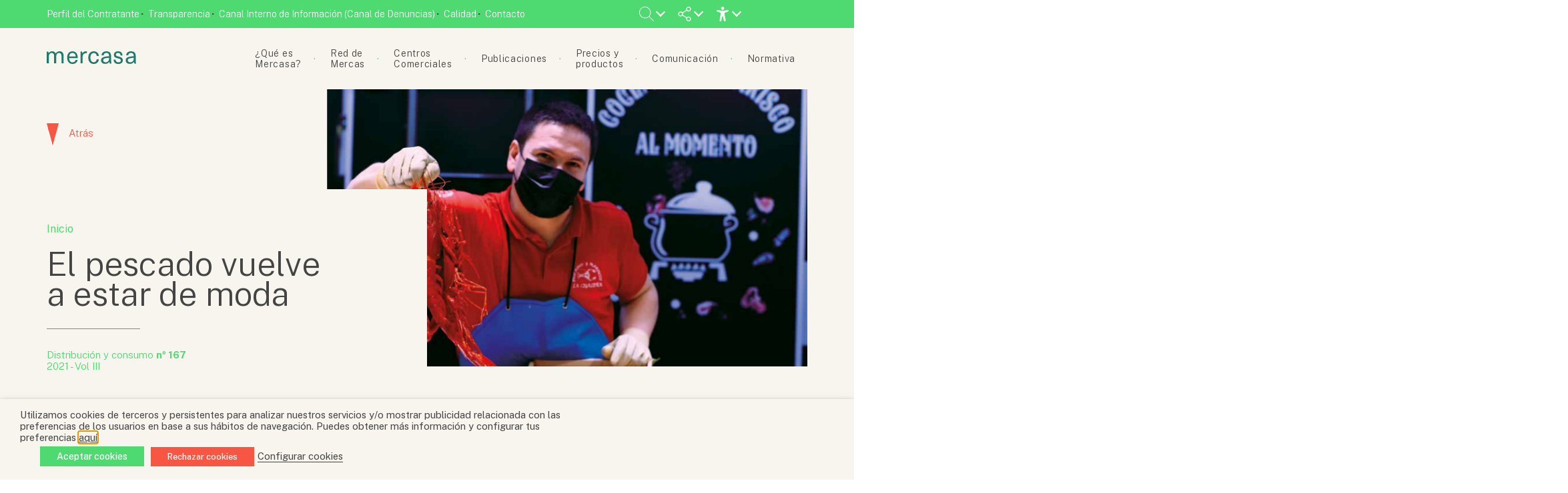

--- FILE ---
content_type: text/html; charset=UTF-8
request_url: https://www.mercasa.es/distribucion-y-consumo-articulos/el-pescado-vuelve-a-estar-de-moda/
body_size: 96557
content:




<!DOCTYPE html>
<html class="no-js" lang="es">
    <head>
        <meta http-equiv="Content-Type" content="text/html; charset=UTF-8">
                    <title>El pescado vuelve a estar de moda &#8211; Mercasa</title>
            <meta name="description" content="">
                <meta http-equiv="X-UA-Compatible" content="IE=edge,chrome=1">
        
        <meta name="viewport" content="width=device-width, initial-scale=1.0">
        <meta name="twitter:site" content="@Mercasa_mercas" />
        <meta name="twitter:card" content="summary_large_image">
        <meta name="twitter:title" content="El pescado vuelve a estar de moda">
        <meta name="twitter:description" content="Empresa pública de gestión e información de la cadena alimentaria">

                    <meta property="og:image" content="https://www.mercasa.es/wp-content/themes/mercasa/assets/images/mercasa_placeholder.png">
            <meta name="twitter:image" content="https://www.mercasa.es/wp-content/themes/mercasa/assets/images/mercasa_placeholder.png">
               

            
        <link rel="alternate" type="text/xml" title="Mercasa RSS 0.92 Feed" href="https://www.mercasa.es/feed/rss/">
        <link rel="alternate" type="application/atom+xml" title="Mercasa Atom Feed" href="https://www.mercasa.es/feed/atom/">
        <link rel="alternate" type="application/rss+xml" title="Mercasa RSS 2.0 Feed" href="https://www.mercasa.es/feed/">
        <link rel="pingback" href="https://www.mercasa.es/xmlrpc.php">
        <link rel="preconnect" href="https://fonts.googleapis.com">
        <link rel="preconnect" href="https://fonts.gstatic.com" crossorigin>
        <link href="https://fonts.googleapis.com/css2?family=Public+Sans:ital,wght@0,100;0,200;0,300;0,400;0,500;0,600;0,700;0,800;0,900;1,100;1,200;1,300;1,400;1,500;1,600;1,700;1,800;1,900&display=swap" rel="stylesheet"> 
        <meta name='robots' content='max-image-preview:large' />
	<style>img:is([sizes="auto" i], [sizes^="auto," i]) { contain-intrinsic-size: 3000px 1500px }</style>
	<link rel='dns-prefetch' href='//cdnjs.cloudflare.com' />
<link rel='dns-prefetch' href='//unpkg.com' />
<link rel='dns-prefetch' href='//cdn.jsdelivr.net' />
<!-- www.mercasa.es is managing ads with Advanced Ads 2.0.16 – https://wpadvancedads.com/ --><script id="merca-ready">
			window.advanced_ads_ready=function(e,a){a=a||"complete";var d=function(e){return"interactive"===a?"loading"!==e:"complete"===e};d(document.readyState)?e():document.addEventListener("readystatechange",(function(a){d(a.target.readyState)&&e()}),{once:"interactive"===a})},window.advanced_ads_ready_queue=window.advanced_ads_ready_queue||[];		</script>
		<link rel='stylesheet' id='wp-block-library-css' href='https://www.mercasa.es/wp-includes/css/dist/block-library/style.min.css?ver=6.7.4' type='text/css' media='all' />
<style id='classic-theme-styles-inline-css' type='text/css'>
/*! This file is auto-generated */
.wp-block-button__link{color:#fff;background-color:#32373c;border-radius:9999px;box-shadow:none;text-decoration:none;padding:calc(.667em + 2px) calc(1.333em + 2px);font-size:1.125em}.wp-block-file__button{background:#32373c;color:#fff;text-decoration:none}
</style>
<style id='global-styles-inline-css' type='text/css'>
:root{--wp--preset--aspect-ratio--square: 1;--wp--preset--aspect-ratio--4-3: 4/3;--wp--preset--aspect-ratio--3-4: 3/4;--wp--preset--aspect-ratio--3-2: 3/2;--wp--preset--aspect-ratio--2-3: 2/3;--wp--preset--aspect-ratio--16-9: 16/9;--wp--preset--aspect-ratio--9-16: 9/16;--wp--preset--color--black: #000000;--wp--preset--color--cyan-bluish-gray: #abb8c3;--wp--preset--color--white: #ffffff;--wp--preset--color--pale-pink: #f78da7;--wp--preset--color--vivid-red: #cf2e2e;--wp--preset--color--luminous-vivid-orange: #ff6900;--wp--preset--color--luminous-vivid-amber: #fcb900;--wp--preset--color--light-green-cyan: #7bdcb5;--wp--preset--color--vivid-green-cyan: #00d084;--wp--preset--color--pale-cyan-blue: #8ed1fc;--wp--preset--color--vivid-cyan-blue: #0693e3;--wp--preset--color--vivid-purple: #9b51e0;--wp--preset--gradient--vivid-cyan-blue-to-vivid-purple: linear-gradient(135deg,rgba(6,147,227,1) 0%,rgb(155,81,224) 100%);--wp--preset--gradient--light-green-cyan-to-vivid-green-cyan: linear-gradient(135deg,rgb(122,220,180) 0%,rgb(0,208,130) 100%);--wp--preset--gradient--luminous-vivid-amber-to-luminous-vivid-orange: linear-gradient(135deg,rgba(252,185,0,1) 0%,rgba(255,105,0,1) 100%);--wp--preset--gradient--luminous-vivid-orange-to-vivid-red: linear-gradient(135deg,rgba(255,105,0,1) 0%,rgb(207,46,46) 100%);--wp--preset--gradient--very-light-gray-to-cyan-bluish-gray: linear-gradient(135deg,rgb(238,238,238) 0%,rgb(169,184,195) 100%);--wp--preset--gradient--cool-to-warm-spectrum: linear-gradient(135deg,rgb(74,234,220) 0%,rgb(151,120,209) 20%,rgb(207,42,186) 40%,rgb(238,44,130) 60%,rgb(251,105,98) 80%,rgb(254,248,76) 100%);--wp--preset--gradient--blush-light-purple: linear-gradient(135deg,rgb(255,206,236) 0%,rgb(152,150,240) 100%);--wp--preset--gradient--blush-bordeaux: linear-gradient(135deg,rgb(254,205,165) 0%,rgb(254,45,45) 50%,rgb(107,0,62) 100%);--wp--preset--gradient--luminous-dusk: linear-gradient(135deg,rgb(255,203,112) 0%,rgb(199,81,192) 50%,rgb(65,88,208) 100%);--wp--preset--gradient--pale-ocean: linear-gradient(135deg,rgb(255,245,203) 0%,rgb(182,227,212) 50%,rgb(51,167,181) 100%);--wp--preset--gradient--electric-grass: linear-gradient(135deg,rgb(202,248,128) 0%,rgb(113,206,126) 100%);--wp--preset--gradient--midnight: linear-gradient(135deg,rgb(2,3,129) 0%,rgb(40,116,252) 100%);--wp--preset--font-size--small: 13px;--wp--preset--font-size--medium: 20px;--wp--preset--font-size--large: 36px;--wp--preset--font-size--x-large: 42px;--wp--preset--spacing--20: 0.44rem;--wp--preset--spacing--30: 0.67rem;--wp--preset--spacing--40: 1rem;--wp--preset--spacing--50: 1.5rem;--wp--preset--spacing--60: 2.25rem;--wp--preset--spacing--70: 3.38rem;--wp--preset--spacing--80: 5.06rem;--wp--preset--shadow--natural: 6px 6px 9px rgba(0, 0, 0, 0.2);--wp--preset--shadow--deep: 12px 12px 50px rgba(0, 0, 0, 0.4);--wp--preset--shadow--sharp: 6px 6px 0px rgba(0, 0, 0, 0.2);--wp--preset--shadow--outlined: 6px 6px 0px -3px rgba(255, 255, 255, 1), 6px 6px rgba(0, 0, 0, 1);--wp--preset--shadow--crisp: 6px 6px 0px rgba(0, 0, 0, 1);}:where(.is-layout-flex){gap: 0.5em;}:where(.is-layout-grid){gap: 0.5em;}body .is-layout-flex{display: flex;}.is-layout-flex{flex-wrap: wrap;align-items: center;}.is-layout-flex > :is(*, div){margin: 0;}body .is-layout-grid{display: grid;}.is-layout-grid > :is(*, div){margin: 0;}:where(.wp-block-columns.is-layout-flex){gap: 2em;}:where(.wp-block-columns.is-layout-grid){gap: 2em;}:where(.wp-block-post-template.is-layout-flex){gap: 1.25em;}:where(.wp-block-post-template.is-layout-grid){gap: 1.25em;}.has-black-color{color: var(--wp--preset--color--black) !important;}.has-cyan-bluish-gray-color{color: var(--wp--preset--color--cyan-bluish-gray) !important;}.has-white-color{color: var(--wp--preset--color--white) !important;}.has-pale-pink-color{color: var(--wp--preset--color--pale-pink) !important;}.has-vivid-red-color{color: var(--wp--preset--color--vivid-red) !important;}.has-luminous-vivid-orange-color{color: var(--wp--preset--color--luminous-vivid-orange) !important;}.has-luminous-vivid-amber-color{color: var(--wp--preset--color--luminous-vivid-amber) !important;}.has-light-green-cyan-color{color: var(--wp--preset--color--light-green-cyan) !important;}.has-vivid-green-cyan-color{color: var(--wp--preset--color--vivid-green-cyan) !important;}.has-pale-cyan-blue-color{color: var(--wp--preset--color--pale-cyan-blue) !important;}.has-vivid-cyan-blue-color{color: var(--wp--preset--color--vivid-cyan-blue) !important;}.has-vivid-purple-color{color: var(--wp--preset--color--vivid-purple) !important;}.has-black-background-color{background-color: var(--wp--preset--color--black) !important;}.has-cyan-bluish-gray-background-color{background-color: var(--wp--preset--color--cyan-bluish-gray) !important;}.has-white-background-color{background-color: var(--wp--preset--color--white) !important;}.has-pale-pink-background-color{background-color: var(--wp--preset--color--pale-pink) !important;}.has-vivid-red-background-color{background-color: var(--wp--preset--color--vivid-red) !important;}.has-luminous-vivid-orange-background-color{background-color: var(--wp--preset--color--luminous-vivid-orange) !important;}.has-luminous-vivid-amber-background-color{background-color: var(--wp--preset--color--luminous-vivid-amber) !important;}.has-light-green-cyan-background-color{background-color: var(--wp--preset--color--light-green-cyan) !important;}.has-vivid-green-cyan-background-color{background-color: var(--wp--preset--color--vivid-green-cyan) !important;}.has-pale-cyan-blue-background-color{background-color: var(--wp--preset--color--pale-cyan-blue) !important;}.has-vivid-cyan-blue-background-color{background-color: var(--wp--preset--color--vivid-cyan-blue) !important;}.has-vivid-purple-background-color{background-color: var(--wp--preset--color--vivid-purple) !important;}.has-black-border-color{border-color: var(--wp--preset--color--black) !important;}.has-cyan-bluish-gray-border-color{border-color: var(--wp--preset--color--cyan-bluish-gray) !important;}.has-white-border-color{border-color: var(--wp--preset--color--white) !important;}.has-pale-pink-border-color{border-color: var(--wp--preset--color--pale-pink) !important;}.has-vivid-red-border-color{border-color: var(--wp--preset--color--vivid-red) !important;}.has-luminous-vivid-orange-border-color{border-color: var(--wp--preset--color--luminous-vivid-orange) !important;}.has-luminous-vivid-amber-border-color{border-color: var(--wp--preset--color--luminous-vivid-amber) !important;}.has-light-green-cyan-border-color{border-color: var(--wp--preset--color--light-green-cyan) !important;}.has-vivid-green-cyan-border-color{border-color: var(--wp--preset--color--vivid-green-cyan) !important;}.has-pale-cyan-blue-border-color{border-color: var(--wp--preset--color--pale-cyan-blue) !important;}.has-vivid-cyan-blue-border-color{border-color: var(--wp--preset--color--vivid-cyan-blue) !important;}.has-vivid-purple-border-color{border-color: var(--wp--preset--color--vivid-purple) !important;}.has-vivid-cyan-blue-to-vivid-purple-gradient-background{background: var(--wp--preset--gradient--vivid-cyan-blue-to-vivid-purple) !important;}.has-light-green-cyan-to-vivid-green-cyan-gradient-background{background: var(--wp--preset--gradient--light-green-cyan-to-vivid-green-cyan) !important;}.has-luminous-vivid-amber-to-luminous-vivid-orange-gradient-background{background: var(--wp--preset--gradient--luminous-vivid-amber-to-luminous-vivid-orange) !important;}.has-luminous-vivid-orange-to-vivid-red-gradient-background{background: var(--wp--preset--gradient--luminous-vivid-orange-to-vivid-red) !important;}.has-very-light-gray-to-cyan-bluish-gray-gradient-background{background: var(--wp--preset--gradient--very-light-gray-to-cyan-bluish-gray) !important;}.has-cool-to-warm-spectrum-gradient-background{background: var(--wp--preset--gradient--cool-to-warm-spectrum) !important;}.has-blush-light-purple-gradient-background{background: var(--wp--preset--gradient--blush-light-purple) !important;}.has-blush-bordeaux-gradient-background{background: var(--wp--preset--gradient--blush-bordeaux) !important;}.has-luminous-dusk-gradient-background{background: var(--wp--preset--gradient--luminous-dusk) !important;}.has-pale-ocean-gradient-background{background: var(--wp--preset--gradient--pale-ocean) !important;}.has-electric-grass-gradient-background{background: var(--wp--preset--gradient--electric-grass) !important;}.has-midnight-gradient-background{background: var(--wp--preset--gradient--midnight) !important;}.has-small-font-size{font-size: var(--wp--preset--font-size--small) !important;}.has-medium-font-size{font-size: var(--wp--preset--font-size--medium) !important;}.has-large-font-size{font-size: var(--wp--preset--font-size--large) !important;}.has-x-large-font-size{font-size: var(--wp--preset--font-size--x-large) !important;}
:where(.wp-block-post-template.is-layout-flex){gap: 1.25em;}:where(.wp-block-post-template.is-layout-grid){gap: 1.25em;}
:where(.wp-block-columns.is-layout-flex){gap: 2em;}:where(.wp-block-columns.is-layout-grid){gap: 2em;}
:root :where(.wp-block-pullquote){font-size: 1.5em;line-height: 1.6;}
</style>
<link rel='stylesheet' id='contact-form-7-css' href='https://www.mercasa.es/wp-content/plugins/contact-form-7/includes/css/styles.css?ver=6.1.4' type='text/css' media='all' />
<link rel='stylesheet' id='dashicons-css' href='https://www.mercasa.es/wp-includes/css/dashicons.min.css?ver=6.7.4' type='text/css' media='all' />
<link rel='stylesheet' id='mmenu-css' href='https://www.mercasa.es/wp-content/plugins/mmenu/css/mmenu.css?ver=20' type='text/css' media='all' />
<link rel='stylesheet' id='cookie-law-info-css' href='https://www.mercasa.es/wp-content/plugins/webtoffee-gdpr-cookie-consent/public/css/cookie-law-info-public.css?ver=2.3.7' type='text/css' media='all' />
<link rel='stylesheet' id='cookie-law-info-gdpr-css' href='https://www.mercasa.es/wp-content/plugins/webtoffee-gdpr-cookie-consent/public/css/cookie-law-info-gdpr.css?ver=2.3.7' type='text/css' media='all' />
<style id='cookie-law-info-gdpr-inline-css' type='text/css'>
.cli-modal-content, .cli-tab-content { background-color: #ffffff; }.cli-privacy-content-text, .cli-modal .cli-modal-dialog, .cli-tab-container p, a.cli-privacy-readmore { color: #000000; }.cli-tab-header { background-color: #f2f2f2; }.cli-tab-header, .cli-tab-header a.cli-nav-link,span.cli-necessary-caption,.cli-switch .cli-slider:after { color: #000000; }.cli-switch .cli-slider:before { background-color: #ffffff; }.cli-switch input:checked + .cli-slider:before { background-color: #ffffff; }.cli-switch .cli-slider { background-color: #e3e1e8; }.cli-switch input:checked + .cli-slider { background-color: #28a745; }.cli-modal-close svg { fill: #000000; }.cli-tab-footer .wt-cli-privacy-accept-all-btn { background-color: #00acad; color: #ffffff}.cli-tab-footer .wt-cli-privacy-accept-btn { background-color: #00acad; color: #ffffff}.cli-tab-header a:before{ border-right: 1px solid #000000; border-bottom: 1px solid #000000; }
</style>
<link rel='stylesheet' id='pandora-style-css' href='https://www.mercasa.es/wp-content/themes/mercasa/style.css?ver=1.032' type='text/css' media='all' />
<link rel='stylesheet' id='bootstrap-css-css' href='https://cdn.jsdelivr.net/npm/bootstrap@5.1.3/dist/css/bootstrap-grid.min.css?ver=6.7.4' type='text/css' media='all' />
<link rel='stylesheet' id='animationscss-css' href='https://cdnjs.cloudflare.com/ajax/libs/animate.css/4.1.1/animate.min.css?ver=6.7.4' type='text/css' media='all' />
<link rel='stylesheet' id='fontawesome-css' href='https://cdnjs.cloudflare.com/ajax/libs/font-awesome/6.5.1/css/all.min.css?ver=6.7.4' type='text/css' media='all' />
<link rel='stylesheet' id='swipercss-css' href='https://unpkg.com/swiper@7/swiper-bundle.min.css?ver=6.7.4' type='text/css' media='all' />
<script type="text/javascript" src="https://www.mercasa.es/wp-includes/js/jquery/jquery.min.js?ver=3.7.1" id="jquery-core-js"></script>
<script type="text/javascript" src="https://www.mercasa.es/wp-includes/js/jquery/jquery-migrate.min.js?ver=3.4.1" id="jquery-migrate-js"></script>
<script type="text/javascript" src="https://www.mercasa.es/wp-content/plugins/mmenu/js/mmenu.js?ver=20" id="mmenu-js"></script>
<script type="text/javascript" id="cookie-law-info-js-extra">
/* <![CDATA[ */
var Cli_Data = {"nn_cookie_ids":[],"non_necessary_cookies":[],"cookielist":{"necessary":{"id":319,"status":true,"priority":0,"title":"Necessary","strict":true,"default_state":false,"ccpa_optout":false,"loadonstart":false},"functional":{"id":320,"status":true,"priority":5,"title":"Functional","strict":false,"default_state":false,"ccpa_optout":false,"loadonstart":false},"performance":{"id":321,"status":true,"priority":4,"title":"Performance","strict":false,"default_state":false,"ccpa_optout":false,"loadonstart":false},"analytics":{"id":322,"status":true,"priority":3,"title":"Analytics","strict":false,"default_state":false,"ccpa_optout":false,"loadonstart":false},"advertisement":{"id":323,"status":true,"priority":2,"title":"Advertisement","strict":false,"default_state":false,"ccpa_optout":false,"loadonstart":false},"others":{"id":324,"status":true,"priority":1,"title":"Others","strict":false,"default_state":false,"ccpa_optout":false,"loadonstart":false}},"ajax_url":"https:\/\/www.mercasa.es\/wp-admin\/admin-ajax.php","current_lang":"es","security":"34efdf4d68","eu_countries":["GB"],"geoIP":"disabled","use_custom_geolocation_api":"","custom_geolocation_api":"https:\/\/geoip.cookieyes.com\/geoip\/checker\/result.php","consentVersion":"1","strictlyEnabled":["necessary","obligatoire"],"cookieDomain":"","privacy_length":"250","ccpaEnabled":"","ccpaRegionBased":"","ccpaBarEnabled":"","ccpaType":"gdpr","triggerDomRefresh":"","secure_cookies":""};
var log_object = {"ajax_url":"https:\/\/www.mercasa.es\/wp-admin\/admin-ajax.php"};
/* ]]> */
</script>
<script type="text/javascript" src="https://www.mercasa.es/wp-content/plugins/webtoffee-gdpr-cookie-consent/public/js/cookie-law-info-public.js?ver=2.3.7" id="cookie-law-info-js"></script>
<script type="text/javascript" src="https://www.mercasa.es/wp-content/themes/mercasa/assets/javascript/vendor/jspdf.min.js?ver=1.032" id="jspdf-js"></script>
<script type="text/javascript" src="https://cdnjs.cloudflare.com/ajax/libs/jqueryui/1.12.1/jquery-ui.min.js?ver=1.032" id="jquery-ui-js"></script>
<script type="text/javascript" src="https://unpkg.com/swiper@7/swiper-bundle.min.js?ver=6.7.4" id="swiperjs-js"></script>
<script type="text/javascript" src="https://cdnjs.cloudflare.com/ajax/libs/waypoints/2.0.5/waypoints.min.js?ver=1.032" id="waypoints-js"></script>
<script type="text/javascript" id="advanced-ads-advanced-js-js-extra">
/* <![CDATA[ */
var advads_options = {"blog_id":"1","privacy":{"enabled":false,"state":"not_needed"}};
/* ]]> */
</script>
<script type="text/javascript" src="https://www.mercasa.es/wp-content/plugins/advanced-ads/public/assets/js/advanced.min.js?ver=2.0.16" id="advanced-ads-advanced-js-js"></script>
<script></script><link rel="https://api.w.org/" href="https://www.mercasa.es/wp-json/" /><link rel="EditURI" type="application/rsd+xml" title="RSD" href="https://www.mercasa.es/xmlrpc.php?rsd" />
<meta name="generator" content="WordPress 6.7.4" />
<link rel="canonical" href="https://www.mercasa.es/distribucion-y-consumo-articulos/el-pescado-vuelve-a-estar-de-moda/" />
<link rel='shortlink' href='https://www.mercasa.es/?p=13108' />
<link rel="alternate" title="oEmbed (JSON)" type="application/json+oembed" href="https://www.mercasa.es/wp-json/oembed/1.0/embed?url=https%3A%2F%2Fwww.mercasa.es%2Fdistribucion-y-consumo-articulos%2Fel-pescado-vuelve-a-estar-de-moda%2F" />
<link rel="alternate" title="oEmbed (XML)" type="text/xml+oembed" href="https://www.mercasa.es/wp-json/oembed/1.0/embed?url=https%3A%2F%2Fwww.mercasa.es%2Fdistribucion-y-consumo-articulos%2Fel-pescado-vuelve-a-estar-de-moda%2F&#038;format=xml" />
<script>advads_items = { conditions: {}, display_callbacks: {}, display_effect_callbacks: {}, hide_callbacks: {}, backgrounds: {}, effect_durations: {}, close_functions: {}, showed: [] };</script><style type="text/css" id="merca-layer-custom-css"></style>        <link rel="apple-touch-icon" sizes="57x57" href="https://www.mercasa.es/wp-content/themes/mercasa/assets/images/favicons/apple-icon-57x57.png">
        <link rel="apple-touch-icon" sizes="60x60" href="https://www.mercasa.es/wp-content/themes/mercasa/assets/images/favicons/apple-icon-60x60.png">
        <link rel="apple-touch-icon" sizes="72x72" href="https://www.mercasa.es/wp-content/themes/mercasa/assets/images/favicons/apple-icon-72x72.png">
        <link rel="apple-touch-icon" sizes="76x76" href="https://www.mercasa.es/wp-content/themes/mercasa/assets/images/favicons/apple-icon-76x76.png">
        <link rel="apple-touch-icon" sizes="114x114" href="https://www.mercasa.es/wp-content/themes/mercasa/assets/images/favicons/apple-icon-114x114.png">
        <link rel="apple-touch-icon" sizes="120x120" href="https://www.mercasa.es/wp-content/themes/mercasa/assets/images/favicons/apple-icon-120x120.png">
        <link rel="apple-touch-icon" sizes="144x144" href="https://www.mercasa.es/wp-content/themes/mercasa/assets/images/favicons/apple-icon-144x144.png">
        <link rel="apple-touch-icon" sizes="152x152" href="https://www.mercasa.es/wp-content/themes/mercasa/assets/images/favicons/apple-icon-152x152.png">
        <link rel="apple-touch-icon" sizes="180x180" href="https://www.mercasa.es/wp-content/themes/mercasa/assets/images/favicons/apple-icon-180x180.png">
        <link rel="icon" type="image/png" sizes="192x192"  href="https://www.mercasa.es/wp-content/themes/mercasa/assets/images/favicons/android-icon-192x192.png">
        <link rel="icon" type="image/png" sizes="32x32" href="https://www.mercasa.es/wp-content/themes/mercasa/assets/images/favicons/favicon-32x32.png">
        <link rel="icon" type="image/png" sizes="96x96" href="https://www.mercasa.es/wp-content/themes/mercasa/assets/images/favicons/favicon-96x96.png">
        <link rel="icon" type="image/png" sizes="16x16" href="https://www.mercasa.es/wp-content/themes/mercasa/assets/images/favicons/favicon-16x16.png">
        <link rel="manifest" href="https://www.mercasa.es/wp-content/themes/mercasa/assets/images/favicons/manifest.json">
        <meta name="msapplication-TileColor" content="#ffffff">
        <meta name="msapplication-TileImage" content="/ms-icon-144x144.png">
        <meta name="theme-color" content="#ffffff">
                    <meta property="og:title" content="El pescado vuelve a estar de moda" />
                                <meta property="og:type" content="article" />
                <meta property="og:url" content="https://www.mercasa.es/distribucion-y-consumo-articulos/el-pescado-vuelve-a-estar-de-moda/" />
                <meta property="og:image" content="">
                <meta property="og:site_name" content="Mercasa" />
                <meta name="twitter:card" value="summary_large_image" />
                <meta name="twitter:url" value="https://www.mercasa.es/distribucion-y-consumo-articulos/el-pescado-vuelve-a-estar-de-moda/" />
                <meta name="twitter:title" value="El pescado vuelve a estar de moda" />
                                <meta name="twitter:image" value="" />
                                <meta name="DC.Identifier" content="https://www.mercasa.es/distribucion-y-consumo-articulos/el-pescado-vuelve-a-estar-de-moda/">
                <meta name="DC.Date" content="2022-03-09">
                <meta name="DC.Title" content="El pescado vuelve a estar de moda">
                <meta name="DC.Publisher" content="Mercasa">
                <meta name="DC.Language" scheme="UTF-8" content="es">
            		<script type="text/javascript">
			var advadsCfpQueue = [];
			var advadsCfpAd = function( adID ) {
				if ( 'undefined' === typeof advadsProCfp ) {
					advadsCfpQueue.push( adID )
				} else {
					advadsProCfp.addElement( adID )
				}
			}
		</script>
		<meta name="generator" content="Powered by WPBakery Page Builder - drag and drop page builder for WordPress."/>
<noscript><style> .wpb_animate_when_almost_visible { opacity: 1; }</style></noscript>
                    <!-- Google Tag Manager -->
			<script type="text/plain" data-cli-class="cli-blocker-script" data-cli-label="Administrador de etiquetas de Google"  data-cli-script-type="analytics" data-cli-block="true" data-cli-block-if-ccpa-optout="false" data-cli-element-position="head">(function(w,d,s,l,i){w[l]=w[l]||[];w[l].push({'gtm.start':
			new Date().getTime(),event:'gtm.js'});var f=d.getElementsByTagName(s)[0],
			j=d.createElement(s),dl=l!='dataLayer'?'&l='+l:'';j.async=true;j.src=
			'https://www.googletagmanager.com/gtm.js?id='+i+dl;f.parentNode.insertBefore(j,f);
			})(window,document,'script','dataLayer','GTM-KH554RMD');</script>
			<!-- End Google Tag Manager -->
             </head>
    <body class="post single post-id-13108 wpb-js-composer js-comp-ver-8.2 vc_responsive">   
        <!-- Google Tag Manager (noscript) -->
		<noscript><iframe data-cli-class="cli-blocker-script" data-cli-label="Administrador de etiquetas de Google"  data-cli-script-type="analytics" data-cli-block="true" data-cli-block-if-ccpa-optout="false" data-cli-element-position="body" data-cli-placeholder="Acepte <a class='cli_manage_current_consent'> Analytics</a> cookies para ver el contenido." data-cli-src="https://www.googletagmanager.com/ns.html?id=GTM-KH554RMD"
		height="0" width="0" style="display:none;visibility:hidden"></iframe></noscript>
		<!-- End Google Tag Manager (noscript) -->

        <header id="top">
            <section class="top--bar">
                <div class="container">
                    <div class="top--menu">
                        <div id="menu-location-top-bar" class="menu-top-bar-container"><ul id="menu-top-bar" class="menu"><li id="menu-item-1732" class="menu-item menu-item-type-post_type menu-item-object-page menu-item-1732"><a href="https://www.mercasa.es/perfil-del-contratante/">Perfil del Contratante</a></li>
<li id="menu-item-1731" class="menu-item menu-item-type-post_type_archive menu-item-object-transparencia menu-item-1731"><a href="https://www.mercasa.es/transparencia/">Transparencia</a></li>
<li id="menu-item-20646" class="menu-item menu-item-type-custom menu-item-object-custom menu-item-20646"><a target="_blank" href="http://centinela.lefebvre.es/public/concept/1746065?access=JQAZmrfqsnyi3d%2bDQyMuD5JfPXVSXVv%2f5SLBmaD6l3Y%3d">Canal Interno de Información (Canal de Denuncias)</a></li>
<li id="menu-item-12620" class="menu-item menu-item-type-post_type menu-item-object-page menu-item-12620"><a href="https://www.mercasa.es/que-es-mercasa/calidad/">Calidad</a></li>
<li id="menu-item-13644" class="menu-item menu-item-type-post_type menu-item-object-page menu-item-13644"><a href="https://www.mercasa.es/contacto/">Contacto</a></li>
</ul></div>                    </div>
                    <div class="top--actions">
                        <ul>
                            <li class="has-childs">
                                <div class="search-tab">
                                    <svg id="open-search-form">
                                        <use xlink:href="#lupa" />
                                    </svg> 
                                </div>
                                <ul>
                                    <div id="searchform-wrapper">
                                        <form method="get" id="searchform" action="https://www.mercasa.es/">
    <label class="acc-i" for="s">Buscar...</label>
    <input type="text" id="s" name="s" placeholder="Buscar..." value="">
    <input type="submit" value="Buscar">
</form>                                    </div>
                                </ul>               
                            </li>
                            <!-- <li class="has-childs">
                                <div class="share-web">
                                    <svg>
                                        <use xlink:href="#language" />
                                    </svg> 
                                </div>
                                <ul>
                                    <label>Idioma:</label>
                                    <li><a href="">ESPAÑOL</a></li>
                                    <li><a href="">ENGLISH</a></li>
                                </ul>
                            </li> -->
                            <li class="has-childs">
                                <div class="share-web">
                                    <svg>
                                        <use xlink:href="#share" />
                                    </svg> 
                                </div>
                                <ul>
                                    <span>Visítanos en...</span>
                                    <li><a target="_blank" href="https://www.facebook.com/mercasa.mercas"><span class="acc-i">Icono de Facebook</span><i class="fab fa-facebook-f"></i></a></li>
                                    <li><a target="_blank" href="https://twitter.com/Mercasa_mercas"><span class="acc-i">Icono de Twitter</span><i class="fa-brands fa-x-twitter"></i></a></li>
                                    <li><a target="_blank" href="https://www.instagram.com/Mercasa.mercas/"><span class="acc-i">Icono de Instagram</span><i class="fab fa-instagram"></i></a></li>
                                    <li><a target="_blank" href="https://es.linkedin.com/company/mercasa-mercados-centrales-de-abastecimiento-s-a-"><span class="acc-i">Icono de Linkedn</span><i class="fab fa-linkedin-in"></i></a></li>
                                    <li><a target="_blank" href="https://www.youtube.com/channel/UCzOG8UJdx38EOsz2bJ175Vw"><span class="acc-i">Icono de Youtube</span><i class="fab fa-youtube"></i></a></li>
                                </ul>
                            </li>
                            <li class="has-childs">
                                
                                <svg><use xlink:href='#accessibility'></use></svg>
                                <ul class="accessibility">
                                    <li>
                                        <p>Modo de alto contraste</p>
                                        <button class="toogle" accesskey="c" id="convertButton"><div class="acc-i">Icono modo alto contraste</div>
                                            <span></span>
                                        </button>
                                    </li>
                                    <li>
                                        <p>Tamaño de fuente</p>
                                        <div class="sizes">
                                            <button accesskey="d" id="disminuir">-A</button>
                                            <button accesskey="a"  id="aumentar">+A</button>
                                        </div>
                                    </li>
                                    <!-- <li>
                                        <p>Resetear valores</p>
                                        <svg><use xlink:href='#error'></use></svg>
                                    </li> -->
                                </ul>                   
                               
                            </li>
                        </ul>
                    </div>
                </div>
            </section>  

            <section class="mainnav--wrapper">
                <div class="container">
                    <div class="main--nav">
                        <div class="logo--wrapper">
                            <div class="logo">
                                <a href="/">
                                    <span class="acc-i">Mercasa</span>
                                    <svg class="logo-svg color-light-green change-color">
                                        <use xlink:href="#logo" />
                                    </svg>
                                </a>
                            </div>
                        </div>
                        <div class="nav--wrapper">
                            <div id="menu-location-extra-menu" class="menu-mobile-menu-container"><ul id="menu-mobile-menu" class="menu"><li id="menu-item-14234" class="menu-item menu-item-type-custom menu-item-object-custom menu-item-has-children menu-item-14234"><a>¿Qué es Mercasa?</a>
<ul class="sub-menu">
	<li id="menu-item-24706" class="menu-item menu-item-type-post_type menu-item-object-page menu-item-24706"><a href="https://www.mercasa.es/que-es-mercasa/plan-estrategico-2025-2029/">Plan Estratégico 2025-2029</a></li>
	<li id="menu-item-23598" class="menu-item menu-item-type-post_type menu-item-object-page menu-item-23598"><a href="https://www.mercasa.es/que-es-mercasa/valores-y-esg/">Valores y ESG</a></li>
	<li id="menu-item-14237" class="menu-item menu-item-type-post_type menu-item-object-page menu-item-14237"><a href="https://www.mercasa.es/que-es-mercasa/nuestra-historia/">Nuestra historia</a></li>
	<li id="menu-item-14238" class="menu-item menu-item-type-post_type menu-item-object-page menu-item-14238"><a href="https://www.mercasa.es/que-es-mercasa/composicion-societaria/">Composición societaria</a></li>
	<li id="menu-item-14239" class="menu-item menu-item-type-post_type menu-item-object-page menu-item-14239"><a href="https://www.mercasa.es/que-es-mercasa/contribucion-a-la-cadena-alimentaria/">Contribución a la cadena alimentaria</a></li>
	<li id="menu-item-14240" class="menu-item menu-item-type-post_type menu-item-object-page menu-item-14240"><a href="https://www.mercasa.es/que-es-mercasa/unete-a-mercasa/">Únete a Mercasa</a></li>
	<li id="menu-item-14241" class="menu-item menu-item-type-post_type_archive menu-item-object-transparencia menu-item-14241"><a href="https://www.mercasa.es/transparencia/">Transparencia</a></li>
	<li id="menu-item-14242" class="menu-item menu-item-type-post_type menu-item-object-page menu-item-14242"><a href="https://www.mercasa.es/que-es-mercasa/calidad/">Calidad</a></li>
</ul>
</li>
<li id="menu-item-14243" class="menu-item menu-item-type-custom menu-item-object-custom menu-item-has-children menu-item-14243"><a>Red de Mercas</a>
<ul class="sub-menu">
	<li id="menu-item-14244" class="menu-item menu-item-type-post_type_archive menu-item-object-merca menu-item-14244"><a href="https://www.mercasa.es/red-de-mercas/">Red de Mercas</a></li>
	<li id="menu-item-14245" class="menu-item menu-item-type-post_type menu-item-object-page menu-item-14245"><a href="https://www.mercasa.es/red-de-mercas-page/unete-a-la-red/">Únete a la Red</a></li>
</ul>
</li>
<li id="menu-item-14246" class="menu-item menu-item-type-custom menu-item-object-custom menu-item-has-children menu-item-14246"><a>Centros Comerciales</a>
<ul class="sub-menu">
	<li id="menu-item-14247" class="menu-item menu-item-type-post_type_archive menu-item-object-centro-comercial menu-item-14247"><a href="https://www.mercasa.es/centros-comerciales/">Red de Centros Comerciales</a></li>
	<li id="menu-item-14248" class="menu-item menu-item-type-post_type menu-item-object-centro-comercial menu-item-14248"><a href="https://www.mercasa.es/centro-comercial/getafe-3/">Getafe-3</a></li>
	<li id="menu-item-14249" class="menu-item menu-item-type-post_type menu-item-object-centro-comercial menu-item-14249"><a href="https://www.mercasa.es/centro-comercial/el-centre-de-la-vila/">El Centre de la Vila</a></li>
	<li id="menu-item-14250" class="menu-item menu-item-type-post_type menu-item-object-centro-comercial menu-item-14250"><a href="https://www.mercasa.es/centro-comercial/arrecife/">Arrecife</a></li>
	<li id="menu-item-14251" class="menu-item menu-item-type-post_type menu-item-object-centro-comercial menu-item-14251"><a href="https://www.mercasa.es/centro-comercial/la-maquina/">La Máquina</a></li>
	<li id="menu-item-14252" class="menu-item menu-item-type-post_type menu-item-object-centro-comercial menu-item-14252"><a href="https://www.mercasa.es/centro-comercial/la-asuncion/">La Asunción</a></li>
	<li id="menu-item-14253" class="menu-item menu-item-type-post_type menu-item-object-centro-comercial menu-item-14253"><a href="https://www.mercasa.es/centro-comercial/la-plaza/">La Plaza</a></li>
	<li id="menu-item-14254" class="menu-item menu-item-type-post_type menu-item-object-centro-comercial menu-item-14254"><a href="https://www.mercasa.es/centro-comercial/los-cipreses/">Los Cipreses</a></li>
	<li id="menu-item-14255" class="menu-item menu-item-type-post_type menu-item-object-centro-comercial menu-item-14255"><a href="https://www.mercasa.es/centro-comercial/opcion/">Opción</a></li>
</ul>
</li>
<li id="menu-item-14256" class="menu-item menu-item-type-custom menu-item-object-custom menu-item-has-children menu-item-14256"><a>Publicaciones</a>
<ul class="sub-menu">
	<li id="menu-item-14257" class="menu-item menu-item-type-post_type menu-item-object-page menu-item-14257"><a href="https://www.mercasa.es/publicaciones/distribucion-y-consumo/">Distribución y Consumo</a></li>
	<li id="menu-item-14258" class="menu-item menu-item-type-post_type menu-item-object-page menu-item-14258"><a href="https://www.mercasa.es/publicaciones/alimentacion-en-espana/">Alimentación en España</a></li>
	<li id="menu-item-14259" class="menu-item menu-item-type-post_type menu-item-object-page menu-item-14259"><a href="https://www.mercasa.es/publicaciones/informes-anuales/">Informes anuales</a></li>
	<li id="menu-item-14260" class="menu-item menu-item-type-post_type menu-item-object-page menu-item-14260"><a href="https://www.mercasa.es/publicaciones/guias-practicas-sectoriales/">Guías prácticas sectoriales</a></li>
	<li id="menu-item-14261" class="menu-item menu-item-type-post_type menu-item-object-page menu-item-14261"><a href="https://www.mercasa.es/publicaciones/otras-publicaciones/">Cultura alimentaria</a></li>
</ul>
</li>
<li id="menu-item-14262" class="menu-item menu-item-type-custom menu-item-object-custom menu-item-has-children menu-item-14262"><a>Precios y productos</a>
<ul class="sub-menu">
	<li id="menu-item-14263" class="menu-item menu-item-type-post_type menu-item-object-page menu-item-14263"><a href="https://www.mercasa.es/precios-y-mercados-mayoristas/">Precios y mercados mayoristas</a></li>
	<li id="menu-item-21701" class="menu-item menu-item-type-post_type menu-item-object-page menu-item-21701"><a href="https://www.mercasa.es/precios-origen-mayorista/">Precios Origen – Mayorista</a></li>
	<li id="menu-item-14265" class="menu-item menu-item-type-post_type_archive menu-item-object-semana-temporada menu-item-14265"><a href="https://www.mercasa.es/frescos-y-de-temporada/">Frescos y de temporada</a></li>
</ul>
</li>
<li id="menu-item-14266" class="menu-item menu-item-type-custom menu-item-object-custom menu-item-has-children menu-item-14266"><a>Comunicación</a>
<ul class="sub-menu">
	<li id="menu-item-14267" class="menu-item menu-item-type-custom menu-item-object-custom menu-item-14267"><a href="/noticias/">Noticias</a></li>
	<li id="menu-item-24258" class="menu-item menu-item-type-custom menu-item-object-custom menu-item-24258"><a href="/category/noticias-del-sector">Noticias del sector</a></li>
	<li id="menu-item-24544" class="menu-item menu-item-type-custom menu-item-object-custom menu-item-24544"><a href="/category/noticias-de-la-red-de-mercas">Noticias de la red de mercas</a></li>
	<li id="menu-item-14268" class="menu-item menu-item-type-post_type menu-item-object-page menu-item-14268"><a href="https://www.mercasa.es/noticias/newsletter/">Newsletter</a></li>
	<li id="menu-item-14269" class="menu-item menu-item-type-post_type menu-item-object-page menu-item-14269"><a href="https://www.mercasa.es/noticias/materiales-area-de-prensa/">Área de prensa</a></li>
</ul>
</li>
<li id="menu-item-14270" class="menu-item menu-item-type-custom menu-item-object-custom menu-item-has-children menu-item-14270"><a>Normativa</a>
<ul class="sub-menu">
	<li id="menu-item-14271" class="menu-item menu-item-type-post_type menu-item-object-page menu-item-14271"><a href="https://www.mercasa.es/normativa/normativa-estatal/">Normativa Estatal</a></li>
	<li id="menu-item-14272" class="menu-item menu-item-type-post_type menu-item-object-page menu-item-14272"><a href="https://www.mercasa.es/normativa/normativa-autonomica/">Normativa Autonómica</a></li>
</ul>
</li>
<li id="menu-item-14273" class="menu-item menu-item-type-post_type menu-item-object-page menu-item-14273"><a href="https://www.mercasa.es/contacto/">Contacto</a></li>
<li id="menu-item-14274" class="menu-item menu-item-type-post_type menu-item-object-page menu-item-14274"><a href="https://www.mercasa.es/perfil-del-contratante/">Perfil del Contratante</a></li>
<li id="menu-item-20647" class="menu-item menu-item-type-custom menu-item-object-custom menu-item-20647"><a target="_blank" href="http://centinela.lefebvre.es/public/concept/1746065?access=JQAZmrfqsnyi3d%2bDQyMuD5JfPXVSXVv%2f5SLBmaD6l3Y%3d">Canal Interno de Información (Canal de Denuncias)</a></li>
</ul></div>                            <div id="menu-location-header-menu" class="menu-main-container"><ul id="menu-main" class="menu"><li id="menu-item-14163" class="menu-item menu-item-type-custom menu-item-object-custom menu-item-has-children menu-item-14163"><a>¿Qué es Mercasa?</a>
<ul class="sub-menu">
	<li id="menu-item-24707" class="menu-item menu-item-type-post_type menu-item-object-page menu-item-24707"><a href="https://www.mercasa.es/que-es-mercasa/plan-estrategico-2025-2029/">Plan Estratégico 2025-2029</a></li>
	<li id="menu-item-23597" class="menu-item menu-item-type-post_type menu-item-object-page menu-item-23597"><a href="https://www.mercasa.es/que-es-mercasa/valores-y-esg/">Valores y ESG</a></li>
	<li id="menu-item-12336" class="menu-item menu-item-type-post_type menu-item-object-page menu-item-12336"><a href="https://www.mercasa.es/que-es-mercasa/nuestra-historia/">Nuestra historia</a></li>
	<li id="menu-item-276" class="menu-item menu-item-type-post_type menu-item-object-page menu-item-276"><a href="https://www.mercasa.es/que-es-mercasa/composicion-societaria/">Composición societaria</a></li>
	<li id="menu-item-12466" class="menu-item menu-item-type-post_type menu-item-object-page menu-item-12466"><a href="https://www.mercasa.es/que-es-mercasa/contribucion-a-la-cadena-alimentaria/">Contribución a la cadena alimentaria</a></li>
	<li id="menu-item-12464" class="menu-item menu-item-type-post_type menu-item-object-page menu-item-12464"><a href="https://www.mercasa.es/que-es-mercasa/unete-a-mercasa/">Únete a Mercasa</a></li>
	<li id="menu-item-1730" class="menu-item menu-item-type-post_type_archive menu-item-object-transparencia menu-item-1730"><a href="https://www.mercasa.es/transparencia/">Transparencia</a></li>
	<li id="menu-item-12618" class="menu-item menu-item-type-post_type menu-item-object-page menu-item-12618"><a href="https://www.mercasa.es/que-es-mercasa/calidad/">Calidad</a></li>
</ul>
</li>
<li id="menu-item-102" class="menu-item menu-item-type-custom menu-item-object-custom menu-item-has-children menu-item-102"><a>Red de Mercas</a>
<ul class="sub-menu">
	<li id="menu-item-101" class="menu-item menu-item-type-post_type_archive menu-item-object-merca menu-item-101"><a href="https://www.mercasa.es/red-de-mercas/">Red de Mercas</a></li>
	<li id="menu-item-13631" class="menu-item menu-item-type-post_type menu-item-object-page menu-item-13631"><a href="https://www.mercasa.es/red-de-mercas-page/unete-a-la-red/">Únete a la Red</a></li>
</ul>
</li>
<li id="menu-item-860" class="menu-item menu-item-type-custom menu-item-object-custom menu-item-has-children menu-item-860"><a>Centros Comerciales</a>
<ul class="sub-menu">
	<li id="menu-item-349" class="menu-item menu-item-type-post_type_archive menu-item-object-centro-comercial menu-item-349"><a href="https://www.mercasa.es/centros-comerciales/">Red de Centros Comerciales</a></li>
	<li id="menu-item-864" class="menu-item menu-item-type-post_type menu-item-object-centro-comercial menu-item-864"><a href="https://www.mercasa.es/centro-comercial/getafe-3/">Getafe-3</a></li>
	<li id="menu-item-863" class="menu-item menu-item-type-post_type menu-item-object-centro-comercial menu-item-863"><a href="https://www.mercasa.es/centro-comercial/el-centre-de-la-vila/">El Centre de la Vila</a></li>
	<li id="menu-item-862" class="menu-item menu-item-type-post_type menu-item-object-centro-comercial menu-item-862"><a href="https://www.mercasa.es/centro-comercial/arrecife/">Arrecife</a></li>
	<li id="menu-item-866" class="menu-item menu-item-type-post_type menu-item-object-centro-comercial menu-item-866"><a href="https://www.mercasa.es/centro-comercial/la-maquina/">La Máquina</a></li>
	<li id="menu-item-865" class="menu-item menu-item-type-post_type menu-item-object-centro-comercial menu-item-865"><a href="https://www.mercasa.es/centro-comercial/la-asuncion/">La Asunción</a></li>
	<li id="menu-item-867" class="menu-item menu-item-type-post_type menu-item-object-centro-comercial menu-item-867"><a href="https://www.mercasa.es/centro-comercial/la-plaza/">La Plaza</a></li>
	<li id="menu-item-868" class="menu-item menu-item-type-post_type menu-item-object-centro-comercial menu-item-868"><a href="https://www.mercasa.es/centro-comercial/los-cipreses/">Los Cipreses</a></li>
	<li id="menu-item-13969" class="menu-item menu-item-type-post_type menu-item-object-centro-comercial menu-item-13969"><a href="https://www.mercasa.es/centro-comercial/opcion/">Opción</a></li>
</ul>
</li>
<li id="menu-item-14" class="menu-item menu-item-type-custom menu-item-object-custom menu-item-has-children menu-item-14"><a>Publicaciones</a>
<ul class="sub-menu">
	<li id="menu-item-12580" class="menu-item menu-item-type-post_type menu-item-object-page menu-item-12580"><a href="https://www.mercasa.es/publicaciones/distribucion-y-consumo/">Distribución y Consumo</a></li>
	<li id="menu-item-1185" class="menu-item menu-item-type-post_type menu-item-object-page menu-item-1185"><a href="https://www.mercasa.es/publicaciones/alimentacion-en-espana/">Alimentación en España</a></li>
	<li id="menu-item-1508" class="menu-item menu-item-type-post_type menu-item-object-page menu-item-1508"><a href="https://www.mercasa.es/publicaciones/informes-anuales/">Informes anuales</a></li>
	<li id="menu-item-1576" class="menu-item menu-item-type-post_type menu-item-object-page menu-item-1576"><a href="https://www.mercasa.es/publicaciones/guias-practicas-sectoriales/">Guías prácticas sectoriales</a></li>
	<li id="menu-item-1217" class="menu-item menu-item-type-post_type menu-item-object-page menu-item-1217"><a href="https://www.mercasa.es/publicaciones/otras-publicaciones/">Cultura alimentaria</a></li>
</ul>
</li>
<li id="menu-item-15" class="menu-item menu-item-type-custom menu-item-object-custom menu-item-has-children menu-item-15"><a>Precios y productos</a>
<ul class="sub-menu">
	<li id="menu-item-13908" class="menu-item menu-item-type-post_type menu-item-object-page menu-item-13908"><a href="https://www.mercasa.es/precios-y-mercados-mayoristas/">Precios y mercados mayoristas</a></li>
	<li id="menu-item-21700" class="menu-item menu-item-type-post_type menu-item-object-page menu-item-21700"><a href="https://www.mercasa.es/precios-origen-mayorista/">Precios Origen – Mayorista</a></li>
	<li id="menu-item-956" class="menu-item menu-item-type-post_type_archive menu-item-object-semana-temporada menu-item-956"><a href="https://www.mercasa.es/frescos-y-de-temporada/">Frescos y de temporada</a></li>
</ul>
</li>
<li id="menu-item-13638" class="menu-item menu-item-type-custom menu-item-object-custom menu-item-has-children menu-item-13638"><a>Comunicación</a>
<ul class="sub-menu">
	<li id="menu-item-275" class="menu-item menu-item-type-custom menu-item-object-custom menu-item-275"><a href="/noticias/">Noticias</a></li>
	<li id="menu-item-24259" class="menu-item menu-item-type-custom menu-item-object-custom menu-item-24259"><a href="/category/noticias-del-sector">Noticias del sector</a></li>
	<li id="menu-item-24312" class="menu-item menu-item-type-custom menu-item-object-custom menu-item-24312"><a href="/category/noticias-de-la-red-de-mercas">Noticias de la red de mercas</a></li>
	<li id="menu-item-13674" class="menu-item menu-item-type-post_type menu-item-object-page menu-item-13674"><a href="https://www.mercasa.es/noticias/newsletter/">Newsletter</a></li>
	<li id="menu-item-13635" class="menu-item menu-item-type-post_type menu-item-object-page menu-item-13635"><a href="https://www.mercasa.es/noticias/materiales-area-de-prensa/">Área de prensa</a></li>
</ul>
</li>
<li id="menu-item-17" class="menu-item menu-item-type-custom menu-item-object-custom menu-item-has-children menu-item-17"><a>Normativa</a>
<ul class="sub-menu">
	<li id="menu-item-1729" class="menu-item menu-item-type-post_type menu-item-object-page menu-item-1729"><a href="https://www.mercasa.es/normativa/normativa-estatal/">Normativa Estatal</a></li>
	<li id="menu-item-1728" class="menu-item menu-item-type-post_type menu-item-object-page menu-item-1728"><a href="https://www.mercasa.es/normativa/normativa-autonomica/">Normativa Autonómica</a></li>
</ul>
</li>
</ul></div>                            <svg id="nav-icon3" class="icon mobile-icon color-light-green">
                                <use xlink:href="#menu2" />
                            </svg>
                        </div>
                    </div>
                </div>
            </section>

        </header> 
      <!-- Post title -->
<div class="single-article">
    <div class="container g-0 of of-right of-beige">
        <div class="wrapper bg-beige of of-left of-beige">
            <div class="col-lg-6">
                <div class="goback">
                    <a href="https://www.mercasa.es/distribucion-y-consumo/167/">Atrás</a>
                </div>
            </div>
        </div>
        <div class="wrapper bg-beige of of-left of-beige">
            <div class="row g-0">
                <div class="col-lg-6 order-lg-1 order-2">
                    <div class="title">
                        <div class="wrapper">
                            
<div class="breadcrumbs">
   <a class="home-link" href="https://www.mercasa.es"><span class="home-text">Inicio</span></a></div>                            <h1>El pescado vuelve a estar de moda</h1>
                            <hr>
                            <div class="date color-light-green weight-300 size-15">
                                Distribución y consumo <b>nº 167</b>
                                <br>2021 - Vol III                            </div>
                            <div class="authors">
                                                                <ul>
                                    
                                        <li>
                                            <a href="https://www.mercasa.es/autor/jose-luis-murcia/">
                                            <div class="meta">
                                                <div class="icon-wrapper">
                                                    <svg class="icon color-white">
                                                        <use xlink:href="#avatar" />
                                                    </svg>
                                                </div>
                                                <div class="wrapper">
                                                    <p>José Luis Murcia</p>
                                                    <!--<p>Universidad Complutense de Madrid</p>-->
                                                </div>
                                            </div>
                                            </a>
                                        </li>                                
                                </ul>
                                                            </div>      
                        </div>
                    </div>
                </div>
                <div class="col-lg-6 order-lg-2 order-1">
                    <div class="image-wrapper">
                        <img src="https://www.mercasa.es/wp-content/uploads/2022/03/09_El_pescado_vuelve_a_estar_de_moda_img.png" alt="">
                    </div>
                </div>
            </div>
            <div class="row g-0">
                <div class="col-lg-6">
                    <div class="tags">
                                                <h5>Palabras clave:</h5>
                        <ul>
                            <li><a href="https://www.mercasa.es/palabras-clave/acuicultura/">Acuicultura</a></li><li><a href="https://www.mercasa.es/palabras-clave/consumo/">Consumo</a></li><li><a href="https://www.mercasa.es/palabras-clave/pandemia/">Pandemia</a></li><li><a href="https://www.mercasa.es/palabras-clave/pesca/">Pesca</a></li><li><a href="https://www.mercasa.es/palabras-clave/productos-pesqueros/">Productos pesqueros</a></li>                           
                        </ul>
                                            </div>
                </div>
                <div class="col-lg-6">
                    <div class="actions">
                                                <a href="https://www.mercasa.es/wp-content/uploads/2022/03/09_El_pescado_vuelve_a_estar_de_moda.pdf" target="_blank" class="download">
                            <svg>
                                <use xlink:href="#Icon-PDF" />
                            </svg>
                            <span>Descargar</span>
                        </a>
                        </div>
                    </div> 
                    <div class="row g-0">
                        <div class="col-12">
                            <div class="intro">
                                <p>
                                    Los productos de la pesca y la acuicultura han ganado presencia en los hábitos alimentarios durante la pandemia, ya que sus ventas crecieron en 2020 un 10,5% en volumen y casi un 14% en valor. El pescado vuelve a estar de moda. Por su parte, la acuicultura supone ya el 46% del total de la pesca que se consume en el mundo y genera unos ingresos de 213.000 millones de euros.                                </p>
                                                                    <a href="https://www.mercasa.es/wp-content/uploads/2022/03/09_El_pescado_vuelve_a_estar_de_moda.pdf" target="_blank" class="download">
                                        <svg>
                                            <use xlink:href="#Icon-PDF" />
                                        </svg>
                                        <span>Descargar</span>
                                    </a>
                                                            </div>
                        </div>
                    </div>      
                </div>
            </div>
        </div>
            </div>
</div>
         
        
<footer>
    
    <div class="high-contrast-layer">
        <!-- <svg><use xlink:href='#contrast'></use></svg> -->
        <p></p>
    </div>

    <div class="footer--logos">
        <div class="container">
            <div class="row">
                <div class="col-lg-10 offset-lg-1">
                    <div class="row">
                        <div class="col-5">
                            <a href="https://www.mapa.gob.es/es/" target="_blank"><img src="https://www.mercasa.es/wp-content/themes/mercasa/assets/images/footer/logo-miniesterio-españa.png" alt="Logo Ministerio de España">
                            <span class="acc-i">Sello Ministerio de España 1</span>
                            </a>
                        </div>
                        <div class="col-4">
                            <a href="http://www.sepi.es/es" target="_blank"><img src="https://www.mercasa.es/wp-content/themes/mercasa/assets/images/footer/logo-sepi.png" alt="Logo SEPI">
                            <span class="acc-i">Logo SEPI</span>
                            </a>
                        </div>
                        <div class="col-3">
                            <a href="https://www.agenda2030.gob.es/" target="_blank"><img src="https://www.mercasa.es/wp-content/themes/mercasa/assets/images/footer/agenda-2030-removebg-preview.png" alt="Logo Agenda">
                            <span class="acc-i">Logo Agenda</span>
                            </a>
                        </div>
                    </div>
                </div>
            </div>
        </div>
    </div>

    <div class="pre--footer">
        <div class="newsletter--wrapper">
            <div class="container">
                <h2>Suscríbete a nuestra Newsletter</h2>
                <p>Sé el primero en recibir nuestras novedades en información a profesionales</p>
                
<div class="wpcf7 no-js" id="wpcf7-f22-o1" lang="es-ES" dir="ltr" data-wpcf7-id="22">
<div class="screen-reader-response"><p role="status" aria-live="polite" aria-atomic="true"></p> <ul></ul></div>
<form action="/distribucion-y-consumo-articulos/el-pescado-vuelve-a-estar-de-moda/#wpcf7-f22-o1" method="post" class="wpcf7-form init wpcf7-acceptance-as-validation" aria-label="Formulario de contacto" novalidate="novalidate" data-status="init">
<fieldset class="hidden-fields-container"><input type="hidden" name="_wpcf7" value="22" /><input type="hidden" name="_wpcf7_version" value="6.1.4" /><input type="hidden" name="_wpcf7_locale" value="es_ES" /><input type="hidden" name="_wpcf7_unit_tag" value="wpcf7-f22-o1" /><input type="hidden" name="_wpcf7_container_post" value="0" /><input type="hidden" name="_wpcf7_posted_data_hash" value="" />
</fieldset>
<div class="form-wrapper">
	<p><label class="acc-i" for="your-email">Email</label><span class="wpcf7-form-control-wrap" data-name="your-email"><input size="40" maxlength="400" class="wpcf7-form-control wpcf7-email wpcf7-validates-as-required wpcf7-text wpcf7-validates-as-email" id="your-email" aria-required="true" aria-invalid="false" placeholder="Tu e-mail" value="" type="email" name="your-email" /></span><br />
<label class="acc-i" for="your-sector">Sector</label><span class="wpcf7-form-control-wrap" data-name="your-sector"><input size="40" maxlength="400" class="wpcf7-form-control wpcf7-text wpcf7-validates-as-required" id="your-sector" aria-required="true" aria-invalid="false" placeholder="Sector" value="" type="text" name="your-sector" /></span><br />
<input class="wpcf7-form-control wpcf7-submit has-spinner" type="submit" value="Enviar" />
	</p>
</div>
<div class="wrapp checks">
	<p><span class="wpcf7-form-control-wrap" data-name="acceptance-157"><span class="wpcf7-form-control wpcf7-acceptance"><span class="wpcf7-list-item"><label><input type="checkbox" name="acceptance-157" value="1" aria-invalid="false" /><span class="wpcf7-list-item-label">Acepto la información sobre <a href="/politica-de-privacidad/">protección de datos</a></span></label></span></span></span>
	</p>
	<p><label class="acc-i" for="g-recaptcha-response">Recaptcha</label><br />
<div id="cf7sr-696df4d1b1914" class="cf7sr-g-recaptcha" data-theme="light" data-type="image" data-size="normal" data-sitekey="6LdGuAAhAAAAAMj5VoDmjQq0F2w3kxlMUQg1dhE7"></div><span class="wpcf7-form-control-wrap cf7sr-recaptcha" data-name="cf7sr-recaptcha"><input type="hidden" name="cf7sr-recaptcha" value="" class="wpcf7-form-control"></span>
	</p>
</div><div class="wpcf7-response-output" aria-hidden="true"></div>
</form>
</div>
            </div>
        </div>
    </div>

    <div class="footer">
        <div class="container">
            <div class="row">
                <div class="col-12">
                    <div class="logo--footer">
                        <a href="/">
                            <span class="acc-i">Mercasa</span>
                            <svg class="logo-svg color-light-green change-color">
                                <use xlink:href="#logo" />
                            </svg>
                        </a>
                    </div>
                </div>
                <div class="col-lg-3 col-md-4 col-sm-12">
                    <div class="adress--footer d-flex align-items-start flex-column">
                        <div class="adress">Paseo de La Habana, 180<br>28036, Madrid - España</div>                            <div class="mt-auto">
                                <div class="tel"><a href="tel:+34 913 500 609">+34 913 500 609</a></div>
                                <div class="email"><a href="mailto:contacto@mercasa.es">contacto@mercasa.es</a></div>
                            </div>

                        <div class="social mt-auto">
                            <ul class="">
                                <li>
                                    <a target="_blank" href="https://www.facebook.com/mercasa.mercas">
                                        <span class="acc-i">Icono de Facebook</span>
                                    <i class="fab fa-facebook-f"></i>
                                </a>
                                </li>
                                <li>
                                    <a target="_blank" href="https://twitter.com/Mercasa_mercas">
                                        <span class="acc-i">Icono de Twitter</span>
                                        <i class="fa-brands fa-x-twitter"></i>
                                    </a>
                                </li>
                                <li>
                                    <a target="_blank" href="https://www.instagram.com/Mercasa.mercas/">
                                        <span class="acc-i">Icono de Instagram</span>
                                        <i class="fab fa-instagram"></i>
                                    </a>
                                </li>
                                <li>
                                    <a target="_blank" href="https://es.linkedin.com/company/mercasa-mercados-centrales-de-abastecimiento-s-a-">
                                        <span class="acc-i">Icono de Linkdin</span>
                                        <i class="fab fa-linkedin-in"></i>
                                    </a>
                                </li>
                                <li>
                                    <a target="_blank" href="https://www.youtube.com/channel/UCzOG8UJdx38EOsz2bJ175Vw">
                                        <span class="acc-i">Icono de Youtube</span>
                                        <i class="fab fa-youtube"></i>
                                    </a>
                                </li>
                            </ul>
                        </div>
                    </div>      
                </div>
                <div class="col-lg-6 col-md-8 col-sm-12">
                    <div class="menu--footer">
                        <div id="menu-location-footer-menu" class="menu-footer-container"><ul id="menu-footer" class="menu"><li id="menu-item-13951" class="menu-item menu-item-type-post_type_archive menu-item-object-merca menu-item-13951"><a href="https://www.mercasa.es/red-de-mercas/">Red de Mercas</a></li>
<li id="menu-item-13952" class="menu-item menu-item-type-post_type_archive menu-item-object-centro-comercial menu-item-13952"><a href="https://www.mercasa.es/centros-comerciales/">Red de Centros Comerciales</a></li>
<li id="menu-item-13953" class="menu-item menu-item-type-post_type_archive menu-item-object-publicaciones menu-item-13953"><a href="https://www.mercasa.es/distribucion-y-consumo/">Publicaciones de Distribución y Consumo</a></li>
<li id="menu-item-13955" class="menu-item menu-item-type-post_type menu-item-object-page menu-item-13955"><a href="https://www.mercasa.es/perfil-del-contratante/">Perfil del Contratante</a></li>
<li id="menu-item-13956" class="menu-item menu-item-type-post_type_archive menu-item-object-transparencia menu-item-13956"><a href="https://www.mercasa.es/transparencia/">Transparencia</a></li>
<li id="menu-item-13957" class="menu-item menu-item-type-post_type menu-item-object-page menu-item-13957"><a href="https://www.mercasa.es/que-es-mercasa/calidad/">Calidad</a></li>
<li id="menu-item-13958" class="menu-item menu-item-type-post_type menu-item-object-page menu-item-13958"><a href="https://www.mercasa.es/que-es-mercasa/unete-a-mercasa/">Ofertas de empleo</a></li>
<li id="menu-item-13959" class="menu-item menu-item-type-post_type menu-item-object-page menu-item-13959"><a href="https://www.mercasa.es/contacto/">Contacto</a></li>
</ul></div>                    </div>
                </div>
                <div class="col-lg-3 col-md-12">
                    <div class="widget-footer">
                                                <div class="footer-logos-wrapper">
                        <a href="http://www.sepi.es/es" target="_blank"><span class="acc-i">Logo de mercasa</span><img src="https://www.mercasa.es/wp-content/themes/mercasa/assets/images/footer/footer-logo1.png" alt="Logo de Mercasa"></a>
                            <a href="https://www.mapa.gob.es/es/" target="_blank"><img src="https://www.mercasa.es/wp-content/themes/mercasa/assets/images/footer/footer-logo2.png" alt="Logo del gobierno de España"><span class="acc-i">Logo de España</span></a>
                            
                            <a href="/wp-content/uploads/2025/09/Sello-EFQM-400-MERCASA.pdf" target="_blank"><img class="sello-exce" src="https://www.mercasa.es/wp-content/themes/mercasa/assets/images/footer/Sello400EFQM_23-26_COLOR.png" alt="Sello Club excelencia en gestión"><span class="acc-i">Sello Excelencia</span></a>

                            <a href="/wp-content/uploads/2025/07/ENS-MERCADOS-CENTRALES-DE-ABASTECIMIENTO_signed.pdf" target="_blank"><img class="certificado-ens" src="https://www.mercasa.es/wp-content/themes/mercasa/assets/images/footer/distintivo_ens_certificacion_MEDIA_RD311-2022.png" alt="Certificado ENS"><span class="acc-i">Certificado ENS</span></a>
                        </div>
                    </div>
                </div>
            </div>
        </div>
    </div>
    <div class="ornament">
        <!-- <svg>
            <use xlink:href="#Mercasa-cuadros-footer" />
        </svg> -->
    </div>
    <div class="after-footer-menu">
        <div class="container">
            <div id="menu-location-after-footer-menu" class="menu-after-footer-container"><ul id="menu-after-footer" class="menu"><li id="menu-item-35" class="menu-item menu-item-type-custom menu-item-object-custom menu-item-35"><a>Copyright © 2021 Mercasa</a></li>
<li id="menu-item-36" class="menu-item menu-item-type-custom menu-item-object-custom menu-item-36"><a>Todos los derechos reservados</a></li>
<li id="menu-item-14082" class="menu-item menu-item-type-post_type menu-item-object-page menu-item-14082"><a href="https://www.mercasa.es/aviso-legal-y-politica-de-privacidad/">Aviso legal y Política de privacidad</a></li>
<li id="menu-item-13719" class="menu-item menu-item-type-post_type menu-item-object-page menu-item-13719"><a href="https://www.mercasa.es/politica-de-cookies/">Política de cookies</a></li>
<li id="menu-item-13718" class="menu-item menu-item-type-post_type menu-item-object-page menu-item-13718"><a href="https://www.mercasa.es/contacto-publicidad/">Contacto de publicidad</a></li>
</ul></div>        </div>
    </div>
    <a href="#top">
        <div id="goback">
            <span class="acc-i">
                Ir arriba            </span>
            <svg>
                <use xlink:href="#go-up" />
            </svg>
        </div>
    </a>
    <div class="layer"></div>
</footer>
    <script>(function(){var advanced_ads_ga_UID="enfoca",advanced_ads_ga_anonymIP=!!1;window.advanced_ads_check_adblocker=function(){var t=[],n=null;function e(t){var n=window.requestAnimationFrame||window.mozRequestAnimationFrame||window.webkitRequestAnimationFrame||function(t){return setTimeout(t,16)};n.call(window,t)}return e((function(){var a=document.createElement("div");a.innerHTML="&nbsp;",a.setAttribute("class","ad_unit ad-unit text-ad text_ad pub_300x250"),a.setAttribute("style","width: 1px !important; height: 1px !important; position: absolute !important; left: 0px !important; top: 0px !important; overflow: hidden !important;"),document.body.appendChild(a),e((function(){var e,o,i=null===(e=(o=window).getComputedStyle)||void 0===e?void 0:e.call(o,a),d=null==i?void 0:i.getPropertyValue("-moz-binding");n=i&&"none"===i.getPropertyValue("display")||"string"==typeof d&&-1!==d.indexOf("about:");for(var c=0,r=t.length;c<r;c++)t[c](n);t=[]}))})),function(e){"undefined"==typeof advanced_ads_adblocker_test&&(n=!0),null!==n?e(n):t.push(e)}}(),(()=>{function t(t){this.UID=t,this.analyticsObject="function"==typeof gtag;var n=this;return this.count=function(){gtag("event","AdBlock",{event_category:"Advanced Ads",event_label:"Yes",non_interaction:!0,send_to:n.UID})},function(){if(!n.analyticsObject){var e=document.createElement("script");e.src="https://www.googletagmanager.com/gtag/js?id="+t,e.async=!0,document.body.appendChild(e),window.dataLayer=window.dataLayer||[],window.gtag=function(){dataLayer.push(arguments)},n.analyticsObject=!0,gtag("js",new Date)}var a={send_page_view:!1,transport_type:"beacon"};window.advanced_ads_ga_anonymIP&&(a.anonymize_ip=!0),gtag("config",t,a)}(),this}advanced_ads_check_adblocker((function(n){n&&new t(advanced_ads_ga_UID).count()}))})();})();</script>    <script type="text/javascript">
        var recaptchaIds = [];

        var cf7srLoadRecaptcha = function() {
            var widgets = document.querySelectorAll('.cf7sr-g-recaptcha');
            for (var i = 0; i < widgets.length; ++i) {
                var widget = widgets[i];
                recaptchaIds.push(
                    grecaptcha.render(widget.id, {
                        'sitekey' : "6LdGuAAhAAAAAMj5VoDmjQq0F2w3kxlMUQg1dhE7"                    })
                );
            }
        };

        function cf7srResetRecaptcha() {
            for (var i = 0; i < recaptchaIds.length; i++) {
                grecaptcha.reset(recaptchaIds[i]);
            }
        }

        document.querySelectorAll('.wpcf7').forEach(function(element) {
            element.addEventListener('wpcf7invalid', cf7srResetRecaptcha);
            element.addEventListener('wpcf7mailsent', cf7srResetRecaptcha);
            element.addEventListener('invalid.wpcf7', cf7srResetRecaptcha);
            element.addEventListener('mailsent.wpcf7', cf7srResetRecaptcha);
        });
    </script>
    <script src="https://www.google.com/recaptcha/api.js?onload=cf7srLoadRecaptcha&#038;render=explicit" async defer></script>
    <script>function loadScript(a){var b=document.getElementsByTagName("head")[0],c=document.createElement("script");c.type="text/javascript",c.src="https://tracker.metricool.com/app/resources/be.js",c.onreadystatechange=a,c.onload=a,b.appendChild(c)}loadScript(function(){beTracker.t({hash:'6fb6fd9c5a31320269f0846ff928fd08'})})</script>                    <div class="wt-cli-cookie-bar-container" data-nosnippet="true"><!--googleoff: all--><div id="cookie-law-info-bar" role="dialog" aria-live="polite" aria-label="cookieconsent" aria-describedby="wt-cli-cookie-banner" data-cli-geo-loc="0" style="text-align:left; padding:15px 30px;" class="wt-cli-cookie-bar"><div class="cli-wrapper"><span id="wt-cli-cookie-banner"><div class="cli-bar-container cli-style-v2"><div class="cli-bar-message">Utilizamos cookies de terceros y persistentes para analizar nuestros servicios y/o mostrar publicidad relacionada con las preferencias de los usuarios en base a sus hábitos de navegación. Puedes obtener más información y configurar tus preferencias <a target="blank" href="/politica-de-cookies/">aquí</a></div><div class="cli-bar-btn_container"><a id="wt-cli-accept-btn" tabindex="0" role='button' style="margin:5px 5px 5px 30px; border-radius:0; padding:8px 25px 8px 25px;" data-cli_action="accept"  class="wt-cli-element large cli-plugin-button cli-plugin-main-button cookie_action_close_header cli_action_button" >Aceptar cookies</a><a id="wt-cli-reject-btn" tabindex="0" role='button' style="margin:5px 5px 5px 5px; border-radius:0; padding:8px 25px 8px 25px;"  class="wt-cli-element medium cli-plugin-button cli-plugin-main-button cookie_action_close_header_reject cli_action_button"  data-cli_action="reject">Rechazar cookies</a><a id="wt-cli-settings-btn" tabindex="0" role='button' style="border-bottom:1px solid; text-decoration:none; text-decoration:none;"class="wt-cli-element cli_settings_button"  >Configurar cookies</a></div></div></span></div></div><div tabindex="0" id="cookie-law-info-again" style="display:none;"><span id="cookie_hdr_showagain">Manage consent</span></div><div class="cli-modal" id="cliSettingsPopup" role="dialog" aria-labelledby="wt-cli-privacy-title" tabindex="-1" aria-hidden="true">
  <div class="cli-modal-dialog" role="document">
    <div class="cli-modal-content cli-bar-popup">
      <button aria-label="Cerrar" type="button" class="cli-modal-close" id="cliModalClose">
      <svg class="" viewBox="0 0 24 24"><path d="M19 6.41l-1.41-1.41-5.59 5.59-5.59-5.59-1.41 1.41 5.59 5.59-5.59 5.59 1.41 1.41 5.59-5.59 5.59 5.59 1.41-1.41-5.59-5.59z"></path><path d="M0 0h24v24h-24z" fill="none"></path></svg>
      <span class="wt-cli-sr-only">Cerrar</span>
      </button>
        <div class="cli-modal-body">

    <div class="wt-cli-element cli-container-fluid cli-tab-container">
        <div class="cli-row">
                            <div class="cli-col-12 cli-align-items-stretch cli-px-0">
                    <div class="cli-privacy-overview">
                        <h4 id='wt-cli-privacy-title'>Privacy Overview</h4>                        <div class="cli-privacy-content">
                            <div class="cli-privacy-content-text">This website uses cookies to improve your experience while you navigate through the website. Out of these cookies, the cookies that are categorized as necessary are stored on your browser as they are essential for the working of basic functionalities of the website. We also use third-party cookies that help us analyze and understand how you use this website. These cookies will be stored in your browser only with your consent. You also have the option to opt-out of these cookies. But opting out of some of these cookies may have an effect on your browsing experience.</div>
                        </div>
                        <a id="wt-cli-privacy-readmore"  tabindex="0" role="button" class="cli-privacy-readmore" data-readmore-text="Mostrar más" data-readless-text="Mostrar menos"></a>                    </div>
                </div>
                        <div class="cli-col-12 cli-align-items-stretch cli-px-0 cli-tab-section-container" role="tablist">

                
                                    <div class="cli-tab-section">
                        <div class="cli-tab-header">
                            <a id="wt-cli-tab-link-necessary" tabindex="0" role="tab" aria-expanded="false" aria-describedby="wt-cli-tab-necessary" aria-controls="wt-cli-tab-necessary" class="cli-nav-link cli-settings-mobile" data-target="necessary" data-toggle="cli-toggle-tab">
                                Necessary                            </a>
                                                                                        <div class="wt-cli-necessary-checkbox">
                                    <input type="checkbox" class="cli-user-preference-checkbox" id="wt-cli-checkbox-necessary" aria-label="Necessary" data-id="checkbox-necessary" checked="checked" />
                                    <label class="form-check-label" for="wt-cli-checkbox-necessary"> Necessary </label>
                                </div>
                                <span class="cli-necessary-caption">
                                    Siempre habilitado                                </span>
                                                    </div>
                        <div class="cli-tab-content">
                            <div id="wt-cli-tab-necessary" tabindex="0" role="tabpanel" aria-labelledby="wt-cli-tab-link-necessary" class="cli-tab-pane cli-fade" data-id="necessary">
                            <div class="wt-cli-cookie-description">Necessary cookies are absolutely essential for the website to function properly. These cookies ensure basic functionalities and security features of the website, anonymously.
<table class="wt-cli-element cookielawinfo-row-cat-table cookielawinfo-winter"><thead><tr><th scope="col" class="cookielawinfo-column-1">Cookie</th><th scope="col" class="cookielawinfo-column-3">Duración</th><th scope="col" class="cookielawinfo-column-4">Descripción</th></tr></thead><tbody><tr class="cookielawinfo-row"><td class="cookielawinfo-column-1">cookielawinfo-checkbox-analytics</td><td class="cookielawinfo-column-3">11 months</td><td class="cookielawinfo-column-4">This cookie is set by GDPR Cookie Consent plugin. The cookie is used to store the user consent for the cookies in the category "Analytics".</td></tr><tr class="cookielawinfo-row"><td class="cookielawinfo-column-1">cookielawinfo-checkbox-functional</td><td class="cookielawinfo-column-3">11 months</td><td class="cookielawinfo-column-4">The cookie is set by GDPR cookie consent to record the user consent for the cookies in the category "Functional".</td></tr><tr class="cookielawinfo-row"><td class="cookielawinfo-column-1">cookielawinfo-checkbox-necessary</td><td class="cookielawinfo-column-3">11 months</td><td class="cookielawinfo-column-4">This cookie is set by GDPR Cookie Consent plugin. The cookies is used to store the user consent for the cookies in the category "Necessary".</td></tr><tr class="cookielawinfo-row"><td class="cookielawinfo-column-1">cookielawinfo-checkbox-others</td><td class="cookielawinfo-column-3">11 months</td><td class="cookielawinfo-column-4">This cookie is set by GDPR Cookie Consent plugin. The cookie is used to store the user consent for the cookies in the category "Other.</td></tr><tr class="cookielawinfo-row"><td class="cookielawinfo-column-1">cookielawinfo-checkbox-performance</td><td class="cookielawinfo-column-3">11 months</td><td class="cookielawinfo-column-4">This cookie is set by GDPR Cookie Consent plugin. The cookie is used to store the user consent for the cookies in the category "Performance".</td></tr><tr class="cookielawinfo-row"><td class="cookielawinfo-column-1">viewed_cookie_policy</td><td class="cookielawinfo-column-3">11 months</td><td class="cookielawinfo-column-4">The cookie is set by the GDPR Cookie Consent plugin and is used to store whether or not user has consented to the use of cookies. It does not store any personal data.</td></tr></tbody></table></div>
                            </div>
                        </div>
                    </div>
                                    <div class="cli-tab-section">
                        <div class="cli-tab-header">
                            <a id="wt-cli-tab-link-functional" tabindex="0" role="tab" aria-expanded="false" aria-describedby="wt-cli-tab-functional" aria-controls="wt-cli-tab-functional" class="cli-nav-link cli-settings-mobile" data-target="functional" data-toggle="cli-toggle-tab">
                                Functional                            </a>
                                                                                        <div class="cli-switch">
                                    <input type="checkbox" class="cli-user-preference-checkbox"  id="wt-cli-checkbox-functional" aria-label="functional" data-id="checkbox-functional" role="switch" aria-controls="wt-cli-tab-link-functional" aria-labelledby="wt-cli-tab-link-functional"  />
                                    <label for="wt-cli-checkbox-functional" class="cli-slider" data-cli-enable="Habilitadas" data-cli-disable="Deshabilitadas"><span class="wt-cli-sr-only">functional</span></label>
                                </div>
                                                    </div>
                        <div class="cli-tab-content">
                            <div id="wt-cli-tab-functional" tabindex="0" role="tabpanel" aria-labelledby="wt-cli-tab-link-functional" class="cli-tab-pane cli-fade" data-id="functional">
                            <div class="wt-cli-cookie-description">Functional cookies help to perform certain functionalities like sharing the content of the website on social media platforms, collect feedbacks, and other third-party features.
</div>
                            </div>
                        </div>
                    </div>
                                    <div class="cli-tab-section">
                        <div class="cli-tab-header">
                            <a id="wt-cli-tab-link-performance" tabindex="0" role="tab" aria-expanded="false" aria-describedby="wt-cli-tab-performance" aria-controls="wt-cli-tab-performance" class="cli-nav-link cli-settings-mobile" data-target="performance" data-toggle="cli-toggle-tab">
                                Performance                            </a>
                                                                                        <div class="cli-switch">
                                    <input type="checkbox" class="cli-user-preference-checkbox"  id="wt-cli-checkbox-performance" aria-label="performance" data-id="checkbox-performance" role="switch" aria-controls="wt-cli-tab-link-performance" aria-labelledby="wt-cli-tab-link-performance"  />
                                    <label for="wt-cli-checkbox-performance" class="cli-slider" data-cli-enable="Habilitadas" data-cli-disable="Deshabilitadas"><span class="wt-cli-sr-only">performance</span></label>
                                </div>
                                                    </div>
                        <div class="cli-tab-content">
                            <div id="wt-cli-tab-performance" tabindex="0" role="tabpanel" aria-labelledby="wt-cli-tab-link-performance" class="cli-tab-pane cli-fade" data-id="performance">
                            <div class="wt-cli-cookie-description">Performance cookies are used to understand and analyze the key performance indexes of the website which helps in delivering a better user experience for the visitors.
</div>
                            </div>
                        </div>
                    </div>
                                    <div class="cli-tab-section">
                        <div class="cli-tab-header">
                            <a id="wt-cli-tab-link-analytics" tabindex="0" role="tab" aria-expanded="false" aria-describedby="wt-cli-tab-analytics" aria-controls="wt-cli-tab-analytics" class="cli-nav-link cli-settings-mobile" data-target="analytics" data-toggle="cli-toggle-tab">
                                Analytics                            </a>
                                                                                        <div class="cli-switch">
                                    <input type="checkbox" class="cli-user-preference-checkbox"  id="wt-cli-checkbox-analytics" aria-label="analytics" data-id="checkbox-analytics" role="switch" aria-controls="wt-cli-tab-link-analytics" aria-labelledby="wt-cli-tab-link-analytics"  />
                                    <label for="wt-cli-checkbox-analytics" class="cli-slider" data-cli-enable="Habilitadas" data-cli-disable="Deshabilitadas"><span class="wt-cli-sr-only">analytics</span></label>
                                </div>
                                                    </div>
                        <div class="cli-tab-content">
                            <div id="wt-cli-tab-analytics" tabindex="0" role="tabpanel" aria-labelledby="wt-cli-tab-link-analytics" class="cli-tab-pane cli-fade" data-id="analytics">
                            <div class="wt-cli-cookie-description">Analytical cookies are used to understand how visitors interact with the website. These cookies help provide information on metrics the number of visitors, bounce rate, traffic source, etc.
</div>
                            </div>
                        </div>
                    </div>
                                    <div class="cli-tab-section">
                        <div class="cli-tab-header">
                            <a id="wt-cli-tab-link-advertisement" tabindex="0" role="tab" aria-expanded="false" aria-describedby="wt-cli-tab-advertisement" aria-controls="wt-cli-tab-advertisement" class="cli-nav-link cli-settings-mobile" data-target="advertisement" data-toggle="cli-toggle-tab">
                                Advertisement                            </a>
                                                                                        <div class="cli-switch">
                                    <input type="checkbox" class="cli-user-preference-checkbox"  id="wt-cli-checkbox-advertisement" aria-label="advertisement" data-id="checkbox-advertisement" role="switch" aria-controls="wt-cli-tab-link-advertisement" aria-labelledby="wt-cli-tab-link-advertisement"  />
                                    <label for="wt-cli-checkbox-advertisement" class="cli-slider" data-cli-enable="Habilitadas" data-cli-disable="Deshabilitadas"><span class="wt-cli-sr-only">advertisement</span></label>
                                </div>
                                                    </div>
                        <div class="cli-tab-content">
                            <div id="wt-cli-tab-advertisement" tabindex="0" role="tabpanel" aria-labelledby="wt-cli-tab-link-advertisement" class="cli-tab-pane cli-fade" data-id="advertisement">
                            <div class="wt-cli-cookie-description">Advertisement cookies are used to provide visitors with relevant ads and marketing campaigns. These cookies track visitors across websites and collect information to provide customized ads.
</div>
                            </div>
                        </div>
                    </div>
                                    <div class="cli-tab-section">
                        <div class="cli-tab-header">
                            <a id="wt-cli-tab-link-others" tabindex="0" role="tab" aria-expanded="false" aria-describedby="wt-cli-tab-others" aria-controls="wt-cli-tab-others" class="cli-nav-link cli-settings-mobile" data-target="others" data-toggle="cli-toggle-tab">
                                Others                            </a>
                                                                                        <div class="cli-switch">
                                    <input type="checkbox" class="cli-user-preference-checkbox"  id="wt-cli-checkbox-others" aria-label="others" data-id="checkbox-others" role="switch" aria-controls="wt-cli-tab-link-others" aria-labelledby="wt-cli-tab-link-others"  />
                                    <label for="wt-cli-checkbox-others" class="cli-slider" data-cli-enable="Habilitadas" data-cli-disable="Deshabilitadas"><span class="wt-cli-sr-only">others</span></label>
                                </div>
                                                    </div>
                        <div class="cli-tab-content">
                            <div id="wt-cli-tab-others" tabindex="0" role="tabpanel" aria-labelledby="wt-cli-tab-link-others" class="cli-tab-pane cli-fade" data-id="others">
                            <div class="wt-cli-cookie-description">Other uncategorized cookies are those that are being analyzed and have not been classified into a category as yet.
</div>
                            </div>
                        </div>
                    </div>
                
            </div>
        </div>
    </div>
</div>
<div class="cli-modal-footer">
    <div class="wt-cli-element cli-container-fluid cli-tab-container">
        <div class="cli-row">
            <div class="cli-col-12 cli-align-items-stretch cli-px-0">
                <div class="cli-tab-footer wt-cli-privacy-overview-actions">
                    
                        
                                                    <a id="wt-cli-privacy-save-btn" role="button" tabindex="0" data-cli-action="accept" class="wt-cli-privacy-btn cli_setting_save_button wt-cli-privacy-accept-btn cli-btn">Guardar y aceptar</a>
                                                                    
                </div>
                            </div>
        </div>
    </div>
</div>
    </div>
  </div>
</div>
<div class="cli-modal-backdrop cli-fade cli-settings-overlay"></div>
<div class="cli-modal-backdrop cli-fade cli-popupbar-overlay"></div>
<!--googleon: all--></div>
		<script type="text/javascript">
		/* <![CDATA[ */
			cli_cookiebar_settings='{"animate_speed_hide":"500","animate_speed_show":"500","background":"#f8f5ef","border":"#b1a6a6c2","border_on":false,"button_1_button_colour":"#4ed971","button_1_button_hover":"#3eae5a","button_1_link_colour":"#fff","button_1_as_button":true,"button_1_new_win":false,"button_2_button_colour":"#ffffff","button_2_button_hover":"#cccccc","button_2_link_colour":"#898888","button_2_as_button":true,"button_2_hidebar":false,"button_2_nofollow":false,"button_3_button_colour":"#f75642","button_3_button_hover":"#c64535","button_3_link_colour":"#fff","button_3_as_button":true,"button_3_new_win":false,"button_4_button_colour":"#ffffff","button_4_button_hover":"#cccccc","button_4_link_colour":"#444","button_4_as_button":false,"button_7_button_colour":"#4ed971","button_7_button_hover":"#3eae5a","button_7_link_colour":"#fff","button_7_as_button":true,"button_7_new_win":false,"font_family":"inherit","header_fix":false,"notify_animate_hide":true,"notify_animate_show":false,"notify_div_id":"#cookie-law-info-bar","notify_position_horizontal":"right","notify_position_vertical":"bottom","scroll_close":false,"scroll_close_reload":false,"accept_close_reload":false,"reject_close_reload":false,"showagain_tab":false,"showagain_background":"#fff","showagain_border":"#000","showagain_div_id":"#cookie-law-info-again","showagain_x_position":"100px","text":"#444444","show_once_yn":false,"show_once":"10000","logging_on":false,"as_popup":false,"popup_overlay":true,"bar_heading_text":"","cookie_bar_as":"banner","cookie_setting_popup":true,"accept_all":true,"js_script_blocker":false,"popup_showagain_position":"bottom-right","widget_position":"left","button_1_style":[["margin","5px 5px 5px 30px"],["border-radius","0"],["padding","8px 25px 8px 25px"]],"button_2_style":[],"button_3_style":[["margin","5px 5px 5px 5px"],["border-radius","0"],["padding","8px 25px 8px 25px"]],"button_4_style":[["border-bottom","1px solid"],["text-decoration","none"],["text-decoration","none"]],"button_5_style":[["float","right"],["text-decoration","none"],["color","#333"]],"button_7_style":[["margin","5px 5px 5px 30px"],["border-radius","0"],["padding","8px 25px 8px 25px"]],"accept_close_page_navigation":false}';
		/* ]]> */
		</script>
		<link rel='stylesheet' id='cookie-law-info-table-css' href='https://www.mercasa.es/wp-content/plugins/webtoffee-gdpr-cookie-consent/public/css/cookie-law-info-table.css?ver=2.3.7' type='text/css' media='all' />
<script type="text/javascript" src="https://www.mercasa.es/wp-includes/js/dist/hooks.min.js?ver=4d63a3d491d11ffd8ac6" id="wp-hooks-js"></script>
<script type="text/javascript" src="https://www.mercasa.es/wp-includes/js/dist/i18n.min.js?ver=5e580eb46a90c2b997e6" id="wp-i18n-js"></script>
<script type="text/javascript" id="wp-i18n-js-after">
/* <![CDATA[ */
wp.i18n.setLocaleData( { 'text direction\u0004ltr': [ 'ltr' ] } );
/* ]]> */
</script>
<script type="text/javascript" src="https://www.mercasa.es/wp-content/plugins/contact-form-7/includes/swv/js/index.js?ver=6.1.4" id="swv-js"></script>
<script type="text/javascript" id="contact-form-7-js-translations">
/* <![CDATA[ */
( function( domain, translations ) {
	var localeData = translations.locale_data[ domain ] || translations.locale_data.messages;
	localeData[""].domain = domain;
	wp.i18n.setLocaleData( localeData, domain );
} )( "contact-form-7", {"translation-revision-date":"2025-12-01 15:45:40+0000","generator":"GlotPress\/4.0.3","domain":"messages","locale_data":{"messages":{"":{"domain":"messages","plural-forms":"nplurals=2; plural=n != 1;","lang":"es"},"This contact form is placed in the wrong place.":["Este formulario de contacto est\u00e1 situado en el lugar incorrecto."],"Error:":["Error:"]}},"comment":{"reference":"includes\/js\/index.js"}} );
/* ]]> */
</script>
<script type="text/javascript" id="contact-form-7-js-before">
/* <![CDATA[ */
var wpcf7 = {
    "api": {
        "root": "https:\/\/www.mercasa.es\/wp-json\/",
        "namespace": "contact-form-7\/v1"
    }
};
/* ]]> */
</script>
<script type="text/javascript" src="https://www.mercasa.es/wp-content/plugins/contact-form-7/includes/js/index.js?ver=6.1.4" id="contact-form-7-js"></script>
<script type="text/javascript" id="advanced-ads-layer-footer-js-js-extra">
/* <![CDATA[ */
var advanced_ads_layer_settings = {"layer_class":"merca-layer","placements":[]};
/* ]]> */
</script>
<script type="text/javascript" src="https://www.mercasa.es/wp-content/plugins/advanced-ads-layer/public/assets/js/layer.js?ver=2.0.2" id="advanced-ads-layer-footer-js-js"></script>
<script type="text/javascript" src="https://www.mercasa.es/wp-content/themes/mercasa/assets/javascript/javascript.js?ver=1.032" id="javascript-js"></script>
<script type="text/javascript" src="https://www.mercasa.es/wp-includes/js/comment-reply.min.js?ver=6.7.4" id="comment-reply-js" async="async" data-wp-strategy="async"></script>
<script type="text/javascript" src="https://www.mercasa.es/wp-content/plugins/advanced-ads/admin/assets/js/advertisement.js?ver=2.0.16" id="advanced-ads-find-adblocker-js"></script>
<script type="text/javascript" id="advanced-ads-pro-main-js-extra">
/* <![CDATA[ */
var advanced_ads_cookies = {"cookie_path":"\/","cookie_domain":""};
var advadsCfpInfo = {"cfpExpHours":"3","cfpClickLimit":"3","cfpBan":"7","cfpPath":"","cfpDomain":"www.mercasa.es","cfpEnabled":""};
/* ]]> */
</script>
<script type="text/javascript" src="https://www.mercasa.es/wp-content/plugins/advanced-ads-pro/assets/dist/advanced-ads-pro.js?ver=3.0.8" id="advanced-ads-pro-main-js"></script>
<script type="text/javascript" id="advanced-ads-sticky-footer-js-js-extra">
/* <![CDATA[ */
var advanced_ads_sticky_settings = {"check_position_fixed":"","sticky_class":"merca-sticky","placements":[]};
/* ]]> */
</script>
<script type="text/javascript" src="https://www.mercasa.es/wp-content/plugins/advanced-ads-sticky-ads/assets/dist/sticky.js?ver=2.0.3" id="advanced-ads-sticky-footer-js-js"></script>
<script type="text/javascript" id="advadsTrackingScript-js-extra">
/* <![CDATA[ */
var advadsTracking = {"impressionActionName":"aatrack-records","clickActionName":"aatrack-click","targetClass":"merca-target","blogId":"1","frontendPrefix":"merca-"};
/* ]]> */
</script>
<script type="text/javascript" src="https://www.mercasa.es/wp-content/plugins/advanced-ads-tracking/assets/js/frontend/tracking.js?ver=3.0.3" id="advadsTrackingScript-js"></script>
<script type="text/javascript" src="https://www.mercasa.es/wp-content/plugins/advanced-ads-tracking/assets/js/frontend/delayed.js?ver=3.0.3" id="advadsTrackingDelayed-js"></script>
<script></script><script>window.advads_admin_bar_items = [];</script><script>!function(){window.advanced_ads_ready_queue=window.advanced_ads_ready_queue||[],advanced_ads_ready_queue.push=window.advanced_ads_ready;for(var d=0,a=advanced_ads_ready_queue.length;d<a;d++)advanced_ads_ready(advanced_ads_ready_queue[d])}();</script><script id="merca-tracking">var advads_tracking_ads = {};var advads_tracking_urls = {"1":"https:\/\/www.mercasa.es\/wp-admin\/admin-ajax.php"};var advads_tracking_methods = {"1":"frontend"};var advads_tracking_parallel = {"1":false};var advads_tracking_linkbases = {"1":"https:\/\/www.mercasa.es\/linkout\/"};</script>    <div class="nondisplayed">
        <?xml version="1.0" encoding="UTF-8"?><!DOCTYPE svg PUBLIC "-//W3C//DTD SVG 1.1//EN" "http://www.w3.org/Graphics/SVG/1.1/DTD/svg11.dtd"><svg xmlns="http://www.w3.org/2000/svg" xmlns:xlink="http://www.w3.org/1999/xlink"><defs><path id="a" d="M0 0h39.47v39.502H0z"/><path id="c" d="M0 0h18.726v18.727H0z"/><path id="a" d="M0 .611h21.092v29.551H0z"/><style>.cls-1{fill:#000;stroke-width:0}</style><path id="a" d="M0 .515h4v2.97H0z"/><path id="a" d="M0 .515h4v2.97H0z"/><path id="a" d="M0 0h1166.554v1078.734H0z"/><path id="a" d="M0 0h30v26H0z"/><path id="a" d="M0 .273h143.705V71H0z"/><path id="c" d="M0 .545h143.704v70.728H0z"/><path id="a" d="M.415.386h1.5V1.5h-1.5z"/><path id="a" d="M0 .213h1.67v1.225H0z"/><path id="a" d="M0 0h442.855v409.52H0z"/><path id="a" d="M0 .588h38.712v39.085H0z"/><path id="c" d="M.148.016h1.81v1.06H.148z"/><path id="e" d="M0 0h159.423v157.488H0z"/><path id="g" d="M0 .349h160.158v157.65H0z"/><path id="a" d="M0 0h18.915v30.508H0z"/><path id="a" d="M0 0h63.161v35.81H0z"/><path id="c" d="M0 35.81h63.162V0H0z"/><path id="a" d="M0 0h52.071v27H0z"/><path id="a" d="M0 0h13.464v27.507H0z"/><path id="a" d="M0 0h63.137v63.137H0z"/><path id="a" d="M0 0h28.824v34.314H0z"/><path id="a" d="M0 0h57v57H0z"/><path id="a" d="M0 0h49v57H0z"/><path id="a" d="M0 0h45.432v45.435H0z"/><path id="a" d="M0 0h35.685v48.138H0z"/><path id="a" d="M.148.003H15.58v18.876H.148z"/><path id="c" d="M.112.017h15.434v18.877H.112z"/><path id="a" d="M0 0h37.227v42H0z"/><path id="a" d="M0 456.419h463.037V0H0z"/></defs><symbol id="404" viewBox="0 0 1550 1550"><path d="M1519 425c-13.3 0-24-10.7-24-24V224c0-19.9-16.1-36-36-36H91c-19.9 0-36 16.1-36 36v177c0 13.3-10.7 24-24 24S7 414.3 7 401V224c0-46.3 37.7-84 84-84h1368c46.3 0 84 37.7 84 84v177c0 13.3-10.7 24-24 24z"/><path d="M1459 1410H91c-46.3 0-84-37.7-84-84V401c0-13.3 10.7-24 24-24h1488c13.3 0 24 10.7 24 24v925c0 46.3-37.7 84-84 84zM55 425v901c0 19.9 16.1 36 36 36h1368c19.9 0 36-16.1 36-36V425zM218 317.5c-19.3 0-35-15.7-35-35s15.7-35 35-35 35 15.7 35 35-15.7 35-35 35zM356 317.5c-19.3 0-35-15.7-35-35s15.7-35 35-35 35 15.7 35 35-15.7 35-35 35zM494 317.5c-19.3 0-35-15.7-35-35s15.7-35 35-35 35 15.7 35 35-15.7 35-35 35z"/><path d="M452.6 1128.7c-13.3 0-24-10.7-24-24v-95.5H235.1c-9 0-17.2-5-21.4-13-4.1-8-3.4-17.6 1.9-25l217.5-302.9c6.1-8.5 16.9-12 26.8-8.8s16.6 12.4 16.6 22.8v278.9h51.8c13.3 0 24 10.7 24 24s-10.7 24-24 24h-51.8v95.5c.1 13.3-10.6 24-23.9 24zM281.9 961.2h146.7V756.9zM1239.1 1128.7c-13.3 0-24-10.7-24-24v-95.5h-193.5c-9 0-17.2-5-21.4-13-4.1-8-3.4-17.6 1.9-25l217.5-302.9c6.1-8.5 16.9-12 26.8-8.8s16.6 12.4 16.6 22.8v278.9h51.8c13.3 0 24 10.7 24 24s-10.7 24-24 24H1263v95.5c.1 13.3-10.7 24-23.9 24zm-170.7-167.5h146.7V756.9zM775 1128.7c-79.5 0-144.1-64.6-144.1-144.1V802.4c0-79.5 64.6-144.1 144.1-144.1s144.1 64.6 144.1 144.1v182.2c0 79.5-64.6 144.1-144.1 144.1zm0-422.4c-53 0-96.1 43.1-96.1 96.1v182.2c0 53 43.1 96.1 96.1 96.1s96.1-43.1 96.1-96.1V802.4c0-53-43.1-96.1-96.1-96.1z"/></symbol><symbol id="Icon-Comercializaci&#xf3;n" viewBox="0 0 42 42"><g fill="none" fill-rule="evenodd"><g transform="translate(0 2.5)"><mask id="b" fill="#fff"><use xlink:href="#a"/></mask><path d="m13.045 2.552 1.752-.706v21.91c0 .47.383.853.852.853h21.91l-.706 1.751A18.383 18.383 0 0 1 26.72 36.493a18.232 18.232 0 0 1-6.84 1.335 18.22 18.22 0 0 1-7.163-1.47 18.179 18.179 0 0 1-9.805-9.998C-.857 17.003 3.69 6.322 13.045 2.552M0 19.41c-.05 11.029 8.882 20.042 19.91 20.092h.137c9.234.001 17.393-6.541 19.4-15.555a.84.84 0 0 0 .022-.216.859.859 0 0 0-.853-.828H16.502V.905a.847.847 0 0 0-.396-.772.849.849 0 0 0-.644-.112A19.925 19.925 0 0 0 0 19.41" fill="#DBCCAD" mask="url(#b)"/></g><g transform="translate(23.18)"><mask id="d" fill="#fff"><use xlink:href="#c"/></mask><path d="M1.705 17.02V1.647l1.467.223c7.105 1.077 12.563 6.582 13.581 13.697l.208 1.455H1.705ZM.852 0A.854.854 0 0 0 0 .853v17.02c0 .47.383.854.852.854h17.022c.47 0 .852-.383.852-.853C18.726 8.018 10.708 0 .852 0Z" fill="#DBCCAD" mask="url(#d)"/></g></g></symbol><symbol id="Icon-DOC" viewBox="0 0 23.57 25.02"><g data-name="Capa 2"><g data-name="Capa 1"><path d="M7.19 25h14.52a1.85 1.85 0 0 0 1.86-1.85V7.07a.43.43 0 0 0-.11-.28L17 .13a.39.39 0 0 0-.25-.13H7.19a1.86 1.86 0 0 0-1.86 1.86v6.85H1.38A1.38 1.38 0 0 0 0 10.09v7.26a1.38 1.38 0 0 0 1.38 1.38h4v4.43A1.86 1.86 0 0 0 7.19 25Zm9.6-24 5.52 5.73h-5.52Zm-10.65.86a1 1 0 0 1 1.05-1H16v6.33a.41.41 0 0 0 .4.41h6.37v15.57a1 1 0 0 1-1 1H7.19a1 1 0 0 1-1.05-1.05v-4.39h8.31a1.38 1.38 0 0 0 1.38-1.38v-7.26a1.38 1.38 0 0 0-1.38-1.38H6.14ZM1.38 17.91a.56.56 0 0 1-.56-.56v-7.26a.56.56 0 0 1 .56-.56h13.07a.56.56 0 0 1 .56.56v7.26a.56.56 0 0 1-.56.56Z"/><path d="M5.17 14.72a2.73 2.73 0 0 0 .13-.86 2.84 2.84 0 0 0-.14-.95 1.69 1.69 0 0 0-.38-.65 1.33 1.33 0 0 0-.59-.36 2.91 2.91 0 0 0-.77-.08H2v4h1.47a2.62 2.62 0 0 0 .71-.08 1.31 1.31 0 0 0 .56-.32 1.7 1.7 0 0 0 .43-.7Zm-.72-.13a.8.8 0 0 1-.23.42.78.78 0 0 1-.35.18 2.21 2.21 0 0 1-.52 0h-.66v-2.78h.42a4.6 4.6 0 0 1 .69 0 .94.94 0 0 1 .41.21 1 1 0 0 1 .24.42 2.35 2.35 0 0 1 .09.74 2.61 2.61 0 0 1-.09.81ZM12.28 11.75a1.8 1.8 0 0 0-1.36.55 2.22 2.22 0 0 0-.51 1.56 2.09 2.09 0 0 0 .51 1.49 1.89 1.89 0 0 0 2.36.23 1.83 1.83 0 0 0 .59-.93l-.71-.22a1.15 1.15 0 0 1-.34.63.88.88 0 0 1-.6.23 1 1 0 0 1-.77-.35 1.81 1.81 0 0 1-.29-1.14 1.66 1.66 0 0 1 .3-1.1 1 1 0 0 1 .77-.34.94.94 0 0 1 .6.19 1 1 0 0 1 .31.49l.71-.18a1.55 1.55 0 0 0-.39-.68 1.68 1.68 0 0 0-1.18-.43ZM7.86 11.75a2.31 2.31 0 0 0-.86.16 1.49 1.49 0 0 0-.51.36 1.75 1.75 0 0 0-.38.55 2.57 2.57 0 0 0-.18 1 2.08 2.08 0 0 0 .53 1.5 1.86 1.86 0 0 0 1.41.54 1.88 1.88 0 0 0 1.41-.54 2.13 2.13 0 0 0 .53-1.52 2.12 2.12 0 0 0-.53-1.53 1.92 1.92 0 0 0-1.42-.52Zm.86 3.16a1.08 1.08 0 0 1-.85.38 1.09 1.09 0 0 1-.87-.38 1.62 1.62 0 0 1-.34-1.09A1.58 1.58 0 0 1 7 12.73a1.09 1.09 0 0 1 .86-.37 1.09 1.09 0 0 1 .86.36 1.63 1.63 0 0 1 .32 1.09 1.61 1.61 0 0 1-.32 1.1Z"/></g></g></symbol><symbol id="Icon-Empresa" viewBox="0 0 42 42"><g fill="#F75642" fill-rule="evenodd"><path d="M3.78 0v5.042H0V42h42V11.342h-9.232v5.042h-5.89V5.042h-3.78V0H3.78Zm1.672 5.04h15.973V1.672H5.452v3.37Zm-3.78 1.673h23.534v28.575h-7.152v-6.301H8.822v6.3h-7.15V6.714Zm32.766 9.67h5.892v-3.37h-5.892v3.37Zm-7.56 23.946H40.33V18.055H26.877V40.33Zm-16.384 0h5.89v-9.671h-5.89v9.67Zm7.56 0h7.152V36.96h-7.152v3.369Zm-16.383 0h7.151V36.96h-7.15v3.369Z"/><path d="M5 26h2v-3H5zM10 26h2v-3h-2zM15 26h2v-3h-2zM5 19h2v-3H5zM10 19h2v-3h-2zM15 19h2v-3h-2zM5 13h2v-3H5zM10 13h2v-3h-2zM30 37h2v-3h-2zM35 37h2v-3h-2zM30 31h2v-3h-2zM35 31h2v-3h-2zM30 24h2v-3h-2zM35 24h2v-3h-2zM15 13h2v-3h-2zM20 26h2v-3h-2zM20 19h2v-3h-2zM20 13h2v-3h-2z"/></g></symbol><symbol id="Icon-GEN" viewBox="0 0 18.25 25.02"><g data-name="Capa 2"><path d="M18.13 6.79 11.72.13a.43.43 0 0 0-.3-.13H1.87A1.87 1.87 0 0 0 0 1.86v20.47h.82V1.86a1 1 0 0 1 1.05-1h8.78v6.33a.41.41 0 0 0 .41.41h6.37v15.57a1 1 0 0 1-1.05 1H1.87a1 1 0 0 1-1.05-1.01v-1.09H0v1.09A1.87 1.87 0 0 0 1.87 25h14.51a1.86 1.86 0 0 0 1.87-1.85V7.07a.39.39 0 0 0-.12-.28Zm-6.66 0V1.05L17 6.78Z" data-name="Capa 1"/></g></symbol><symbol id="Icon-PDF" viewBox="0 0 23.57 25.02"><g data-name="Capa 2"><g data-name="Capa 1"><path d="M7.19 25h14.52a1.85 1.85 0 0 0 1.86-1.85V7.07a.43.43 0 0 0-.11-.28L17 .13a.39.39 0 0 0-.25-.13H7.19a1.86 1.86 0 0 0-1.86 1.86v6.85H1.38A1.38 1.38 0 0 0 0 10.09v7.26a1.38 1.38 0 0 0 1.38 1.38h4v4.43A1.86 1.86 0 0 0 7.19 25Zm9.6-24 5.52 5.73h-5.52Zm-10.65.86a1 1 0 0 1 1.05-1H16v6.33a.41.41 0 0 0 .4.41h6.37v15.57a1 1 0 0 1-1 1H7.19a1 1 0 0 1-1.05-1.05v-4.39h8.31a1.38 1.38 0 0 0 1.38-1.38v-7.26a1.38 1.38 0 0 0-1.38-1.38H6.14ZM1.38 17.91a.56.56 0 0 1-.56-.56v-7.26a.56.56 0 0 1 .56-.56h13.07a.56.56 0 0 1 .56.56v7.26a.56.56 0 0 1-.56.56Z"/><path d="M5 14.2a1.08 1.08 0 0 0 .42-.2 1 1 0 0 0 .33-.38 1.38 1.38 0 0 0 .13-.62 1.21 1.21 0 0 0-.23-.76 1 1 0 0 0-.55-.38 4.89 4.89 0 0 0-1-.06H2.84v4h.69v-1.54h.63A4.5 4.5 0 0 0 5 14.2Zm-1.48-.5v-1.33H4a4 4 0 0 1 .62 0 .68.68 0 0 1 .38.21.67.67 0 0 1 0 .79.66.66 0 0 1-.29.23 2.12 2.12 0 0 1-.69.07ZM8.94 15.74a1.37 1.37 0 0 0 .56-.31 1.85 1.85 0 0 0 .43-.71 2.75 2.75 0 0 0 .12-.86 3 3 0 0 0-.13-1 1.84 1.84 0 0 0-.38-.64 1.29 1.29 0 0 0-.6-.37 3 3 0 0 0-.77-.07H6.71v4h1.51a2.34 2.34 0 0 0 .72-.04Zm-1.54-.46v-2.91h.46a3.59 3.59 0 0 1 .7 0 .88.88 0 0 1 .43.22 1 1 0 0 1 .25.43 2.52 2.52 0 0 1 .09.77 2.73 2.73 0 0 1-.09.78A.92.92 0 0 1 9 15a.73.73 0 0 1-.37.19 2.09 2.09 0 0 1-.52 0ZM13.35 13.51h-1.74v-1.14h2.01v-.55h-2.7v4.01h.69v-1.77h1.74v-.55z"/></g></g></symbol><symbol id="Icon-PPT" viewBox="0 0 23.57 25.02"><g data-name="Capa 2"><g data-name="Capa 1"><path d="M7.19 25h14.52a1.85 1.85 0 0 0 1.86-1.85V7.07a.43.43 0 0 0-.11-.28L17 .13a.39.39 0 0 0-.25-.13H7.19a1.86 1.86 0 0 0-1.86 1.86v6.85H1.38A1.38 1.38 0 0 0 0 10.09v7.26a1.38 1.38 0 0 0 1.38 1.38h4v4.43A1.86 1.86 0 0 0 7.19 25Zm9.6-24 5.52 5.73h-5.52Zm-10.65.86a1 1 0 0 1 1.05-1H16v6.33a.41.41 0 0 0 .4.41h6.37v15.57a1 1 0 0 1-1 1H7.19a1 1 0 0 1-1.05-1.05v-4.39h8.31a1.38 1.38 0 0 0 1.38-1.38v-7.26a1.38 1.38 0 0 0-1.38-1.38H6.14ZM1.38 17.91a.56.56 0 0 1-.56-.56v-7.26a.56.56 0 0 1 .56-.56h13.07a.56.56 0 0 1 .56.56v7.26a.56.56 0 0 1-.56.56Z"/><path d="M5.68 13.7a1.23 1.23 0 0 0 .13-.61 1.15 1.15 0 0 0-.23-.76 1 1 0 0 0-.58-.39 4.76 4.76 0 0 0-1-.06H2.78v4h.73v-1.54h.58a4.5 4.5 0 0 0 .85-.06 1.12 1.12 0 0 0 .74-.58ZM5 13.45a.62.62 0 0 1-.28.22 2.32 2.32 0 0 1-.66.06h-.5v-1.25H4a3.77 3.77 0 0 1 .6 0 .64.64 0 0 1 .36.2.59.59 0 0 1 .14.4.57.57 0 0 1-.1.37ZM9.48 13.7a1.23 1.23 0 0 0 .13-.61 1.2 1.2 0 0 0-.22-.76 1 1 0 0 0-.57-.39 4.76 4.76 0 0 0-1-.06H6.58v4h.73v-1.54h.58a4.5 4.5 0 0 0 .85-.06 1.12 1.12 0 0 0 .74-.58Zm-.73-.25a.59.59 0 0 1-.27.22 2.45 2.45 0 0 1-.67.06h-.5v-1.25h.44a3.93 3.93 0 0 1 .61 0 .65.65 0 0 1 .35.2.54.54 0 0 1 .14.4.57.57 0 0 1-.1.37ZM13.24 11.88h-3.15v.6h1.21v3.4h.73v-3.4h1.21v-.6z"/></g></g></symbol><symbol id="Icon-Place" viewBox="0 0 22 31"><g fill="none" fill-rule="evenodd"><g transform="translate(.216 .227)"><mask id="b" fill="#fff"><use xlink:href="#a"/></mask><path d="M10.545.611C4.725.618.007 5.335 0 11.155 0 18.3 9.81 29.535 10.228 30.01a.424.424 0 1 0 .635-.56C10.76 29.336.847 17.981.847 11.156.85 5.8 5.193 1.46 10.55 1.462c5.353.002 9.692 4.341 9.695 9.694 0 5.235-6.006 13.33-8.589 16.567a.423.423 0 1 0 .662.528c3.276-4.108 8.775-11.79 8.775-17.094C21.085 5.335 16.367.617 10.545.611" fill="#F75642" mask="url(#b)"/></g><path d="M7.884 8.068c.045-.039.09-.078.136-.114a.424.424 0 0 0-.53-.662l-.165.137a.424.424 0 0 0 .558.638h.001Z" fill="#FFF"/><path d="M6.786 8.636a.422.422 0 0 0-.575.158 5.227 5.227 0 0 0 1.968 7.127 5.227 5.227 0 1 0 .78-9.455.424.424 0 1 0 .29.795 4.39 4.39 0 1 1-2.304 1.952.422.422 0 0 0-.158-.576v-.001" fill="#F75642"/></g></symbol><symbol id="Icon-URL" viewBox="0 0 23.57 25.02"><g data-name="Capa 2"><g data-name="Capa 1"><path d="M21.71 0H7.19a1.86 1.86 0 0 0-1.86 1.86v6.85H1.38A1.38 1.38 0 0 0 0 10.09v7.26a1.38 1.38 0 0 0 1.38 1.38h4v4.43A1.86 1.86 0 0 0 7.19 25h14.52a1.85 1.85 0 0 0 1.86-1.85V1.86A1.86 1.86 0 0 0 21.71 0ZM1.38 17.91a.56.56 0 0 1-.56-.56v-7.26a.56.56 0 0 1 .56-.56h16.07a.56.56 0 0 1 .56.56v7.26a.56.56 0 0 1-.56.56Zm21.37-9.52v14.78a1 1 0 0 1-1 1H7.19a1 1 0 0 1-1.05-1.05v-4.39h11.31a1.38 1.38 0 0 0 1.38-1.38v-7.26a1.38 1.38 0 0 0-1.38-1.38H6.14V1.86a1 1 0 0 1 1.05-1h14.52a1 1 0 0 1 1 1v6.53Z"/><circle cx="21.22" cy="2.12" r=".42"/><circle cx="19.39" cy="2.12" r=".42"/><circle cx="17.52" cy="2.12" r=".42"/><path d="M5.33 3.43h18.25v.82H5.33zM7.48 11.75l-.67 3.07-.77-3.07h-.88l-.8 3.01-.66-3.01h-.71l.94 3.95h.79l.86-3.24.87 3.24h.77l.96-3.95h-.7zM11.49 13.9v-.56H9.44v-1.03h2.2v-.56H8.75v3.95h2.97v-.56H9.44V13.9h2.05zM15.72 15.09a1.16 1.16 0 0 0 .12-.51.92.92 0 0 0-.73-.92l-.17-.05.16-.07a.94.94 0 0 0 .54-.83.83.83 0 0 0-.12-.44 1 1 0 0 0-.29-.33 1.07 1.07 0 0 0-.4-.15 4.21 4.21 0 0 0-.71 0h-1.57v3.91H14.87a1 1 0 0 0 .52-.18 1.12 1.12 0 0 0 .33-.43Zm-2.48-2.79h1.25a.56.56 0 0 1 .36.17.5.5 0 0 1 .12.35.49.49 0 0 1-.14.36.64.64 0 0 1-.37.17h-1.22ZM15 14.93a.49.49 0 0 1-.33.18 3.23 3.23 0 0 1-.58 0h-.83v-1.19H14a3 3 0 0 1 .76.06.62.62 0 0 1 .29.21.65.65 0 0 1 .1.35.56.56 0 0 1-.15.39Z"/></g></g></symbol><symbol id="Icon-Ver" viewBox="0 0 29 18"><g fill-rule="evenodd"><path d="M26.912 9.437c-1.414 1.719-6.486 7.325-12.399 7.325-5.9 0-10.98-5.607-12.398-7.325l-.264-.32.264-.321C3.528 7.077 8.6 1.47 14.513 1.47c5.9 0 10.982 5.607 12.398 7.326l.265.32-.264.32ZM14.513.617c-7.43 0-13.294 7.91-13.54 8.247a.427.427 0 0 0 0 .505c.245.337 6.105 8.247 13.54 8.247 7.427 0 13.294-7.91 13.54-8.247a.425.425 0 0 0 .001-.504C27.808 8.527 21.948.615 14.513.615Z"/><path d="M14.513 13.347a4.235 4.235 0 0 1-4.23-4.23 4.235 4.235 0 0 1 4.23-4.23 4.235 4.235 0 0 1 4.23 4.23 4.235 4.235 0 0 1-4.23 4.23m0-9.315A5.09 5.09 0 0 0 9.43 9.117a5.09 5.09 0 0 0 5.084 5.084 5.09 5.09 0 0 0 5.085-5.084 5.09 5.09 0 0 0-5.085-5.085"/></g></symbol><symbol id="Icon-XLS" viewBox="0 0 23.57 25.02"><g data-name="Capa 2"><g data-name="Capa 1"><path d="M7.19 25h14.52a1.85 1.85 0 0 0 1.86-1.85V7.07a.43.43 0 0 0-.11-.28L17 .13a.39.39 0 0 0-.25-.13H7.19a1.86 1.86 0 0 0-1.86 1.86v6.85H1.38A1.38 1.38 0 0 0 0 10.09v7.26a1.38 1.38 0 0 0 1.38 1.38h4v4.43A1.86 1.86 0 0 0 7.19 25Zm9.6-24 5.52 5.73h-5.52Zm-10.65.86a1 1 0 0 1 1.05-1H16v6.33a.41.41 0 0 0 .4.41h6.37v15.57a1 1 0 0 1-1 1H7.19a1 1 0 0 1-1.05-1.05v-4.39h8.31a1.38 1.38 0 0 0 1.38-1.38v-7.26a1.38 1.38 0 0 0-1.38-1.38H6.14ZM1.38 17.91a.56.56 0 0 1-.56-.56v-7.26a.56.56 0 0 1 .56-.56h13.07a.56.56 0 0 1 .56.56v7.26a.56.56 0 0 1-.56.56Z"/><path d="M5.14 15.88h.89l-1.37-2.06.02-.02 1.22-1.92h-.85l-.82 1.36-.04-.07-.81-1.29h-.85l1.23 1.91-.01.02-1.35 2.07h.88l.93-1.45.93 1.45zM6.6 11.92v3.96h2.78v-.6H7.33v-3.36H6.6zM12.89 15.36a1.17 1.17 0 0 0 .19-.63 1.08 1.08 0 0 0-.16-.62 1 1 0 0 0-.43-.4 3.89 3.89 0 0 0-.88-.29 2.09 2.09 0 0 1-.78-.29.35.35 0 0 1 0-.57 1.05 1.05 0 0 1 .59-.15.93.93 0 0 1 .55.14.76.76 0 0 1 .24.44L13 13a1.13 1.13 0 0 0-.39-.82 1.68 1.68 0 0 0-1.13-.33 2 2 0 0 0-.78.14 1 1 0 0 0-.49.4 1 1 0 0 0-.17.56 1 1 0 0 0 .36.79 2.31 2.31 0 0 0 .91.39 5.91 5.91 0 0 1 .66.18.73.73 0 0 1 .32.19.42.42 0 0 1 .09.27.54.54 0 0 1-.21.43 1 1 0 0 1-.63.18.86.86 0 0 1-.93-.78l-.71.07a1.45 1.45 0 0 0 .47 1 1.75 1.75 0 0 0 1.16.35 2.19 2.19 0 0 0 .87-.15 1 1 0 0 0 .49-.51Z"/></g></g></symbol><symbol id="Icon-XLSX" viewBox="0 0 23.6 25"><g id="Capa_2" data-name="Capa 2"><g id="Capa_1-2" data-name="Capa 1-2"><path class="cls-1" d="M7.2 25h14.5c1 0 1.9-.8 1.9-1.8V7.1c0-.1 0-.2-.1-.3L17 .1l-.2-.1H7.2c-1 0-1.9.8-1.9 1.9v6.9H1.4C.6 8.7 0 9.3 0 10.1v7.3c0 .8.6 1.4 1.4 1.4h4v4.4c0 1 .8 1.8 1.8 1.8Zm9.6-24 5.5 5.7h-5.5V1Zm-10.7.9c0-.6.4-1 1-1h8.8v6.3c0 .2.2.4.4.4h6.4v15.6c0 .6-.4 1-1 1H7.2c-.6 0-1-.4-1-.9v-4.5h8.3c.8 0 1.4-.6 1.4-1.4v-7.3c0-.8-.6-1.4-1.4-1.4H6.1V1.9Zm-4.7 16c-.3 0-.6-.3-.6-.6V10c0-.3.3-.6.6-.6h13.1c.3 0 .6.3.6.6v7.3c0 .3-.3.6-.6.6H1.4Z"/><path class="cls-1" d="M4.3 15.2H5l-1.1-1.6.9-1.5h-.6l-.7 1.1v-.1l-.6-1h-.7l1 1.5-1.1 1.6h.7l.7-1.1.8 1.1zM12.9 15.2h.7l-1.1-1.6 1-1.5h-.7l-.6 1.1v-.1l-.7-1h-.6l.9 1.5-1 1.6h.6l.8-1.1.7 1.1zM5.4 12.1v3.1h2.2v-.4H6v-2.7h-.6zM10.3 14.8c0-.1.1-.3.1-.5s0-.3-.1-.5c0-.1-.2-.2-.3-.3-.2-.1-.5-.2-.7-.2-.2 0-.4-.1-.6-.2-.1 0-.2-.3 0-.4.1 0 .3-.1.5-.1s.3 0 .4.1c0 0 .2.2.2.3h.6c0-.2-.1-.5-.3-.6-.3-.2-.6-.3-.9-.3-.2 0-.4 0-.6.1-.2 0-.3.2-.4.3 0 .1-.1.3-.1.4 0 .2 0 .5.3.6.2.2.5.3.7.3.2 0 .3 0 .5.1 0 0 .2 0 .3.1v.2c0 .1 0 .3-.2.3-.1.1-.3.2-.5.1-.4 0-.7-.2-.7-.6h-.6c0 .4.1.6.4.8.3.2.6.3.9.3.2 0 .5 0 .7-.1.2 0 .3-.2.4-.4Z"/></g></g></symbol><symbol id="Icon-ZIP" viewBox="0 0 23.57 25.02"><g data-name="Capa 2"><g data-name="Capa 1"><path d="M7.19 25h14.52a1.85 1.85 0 0 0 1.86-1.85V7.07a.43.43 0 0 0-.11-.28L17 .13a.39.39 0 0 0-.25-.13H7.19a1.86 1.86 0 0 0-1.86 1.86v6.85H1.38A1.38 1.38 0 0 0 0 10.09v7.26a1.38 1.38 0 0 0 1.38 1.38h4v4.43A1.86 1.86 0 0 0 7.19 25Zm9.6-24 5.52 5.73h-5.52Zm-10.65.86a1 1 0 0 1 1.05-1H16v6.33a.41.41 0 0 0 .4.41h6.37v15.57a1 1 0 0 1-1 1H7.19a1 1 0 0 1-1.05-1.05v-4.39h8.31a1.38 1.38 0 0 0 1.38-1.38v-7.26a1.38 1.38 0 0 0-1.38-1.38H6.14ZM1.38 17.91a.56.56 0 0 1-.56-.56v-7.26a.56.56 0 0 1 .56-.56h13.07a.56.56 0 0 1 .56.56v7.26a.56.56 0 0 1-.56.56Z"/><path d="M3.58 15.19v.69h3.23v-.6H4.44l2.28-2.82v-.58H3.83v.6h1.95l-.06.08-2.14 2.63zM7.39 11.88h.73v3.99h-.73zM11.91 13.7a1.35 1.35 0 0 0 .13-.61 1.21 1.21 0 0 0-.23-.76 1 1 0 0 0-.56-.39 4.83 4.83 0 0 0-1-.06H9v4h.74v-1.54h.58a4.38 4.38 0 0 0 .84-.06 1.12 1.12 0 0 0 .42-.19 1.07 1.07 0 0 0 .33-.39Zm-.73-.25a.62.62 0 0 1-.28.22 2.4 2.4 0 0 1-.67.06h-.49v-1.25h.44a3.77 3.77 0 0 1 .6 0 .72.72 0 0 1 .36.2.59.59 0 0 1 .14.4.57.57 0 0 1-.1.37Z"/></g></g></symbol><symbol id="Letras-Sueltas" viewBox="0 0 818 592"><g fill="none" fill-rule="evenodd" opacity=".094"><path d="m226.774 269.283-46.266 31.665a952.385 952.385 0 0 1-35.44 23.102l.183.26c13.441-4.807 27.42-9.391 41.095-13.583l57.11-17.46 15.147 21.781-36.733 46.76c-8.804 11.195-18.096 22.52-27.392 33.29l.184.26a942.54 942.54 0 0 1 34.352-24.666l46.27-31.656L288 357.316 194.937 421l-21.277-30.6 33.45-42.605c8.804-11.191 18.275-22.261 27.934-32.504l-.183-.264c-13.083 5.325-26.879 10.168-40.553 14.364l-52.026 15.893-21.282-30.6L214.063 251l12.711 18.283ZM55.454 171.725l-16.985 53.141a933.042 933.042 0 0 1-13.714 39.8l.304.097c7.641-11.962 15.845-24.082 24.044-35.71l34.29-48.506 25.371 8.012-.158 59.286c-.046 14.197-.391 28.8-1.09 42.96l.303.092a934.323 934.323 0 0 1 11.904-40.37l16.98-53.145L158 204.107 123.843 311 88.2 299.745l.129-54.007c.05-14.197.695-28.704 2.002-42.672l-.304-.096c-7.042 12.154-14.937 24.375-23.14 35.998l-31.244 44.18L0 271.888 34.161 165l21.293 6.725Z" fill="#1D1D1B"/><path d="m11.465 417.902 55.902-.237a944.68 944.68 0 0 1 42.17.757l-.004-.316c-13.754-3.54-27.823-7.56-41.423-11.736L11.34 388.91l-.116-26.331 56.616-17.953c13.563-4.295 27.599-8.425 41.32-12.092v-.316a938.373 938.373 0 0 1-42.162 1.126l-55.903.238L11 311.478 123.44 311l.162 36.99-51.569 16.363c-13.563 4.292-27.603 8.113-41.327 11.15v.311c13.754 2.92 27.823 6.62 41.423 10.795l51.71 15.919.161 36.99L11.56 440l-.095-22.098ZM450.683 388.975l-13.673 12.03 23.907 27.511-10.611 9.342-23.912-27.516-14.777 12.996 26.284 30.25L427.199 463 390 420.188 450.47 367 487 409.04l-10.702 9.417z" fill="#1D1D1B"/><path fill="#1D1D1B" d="m350.854 353.425-.244 18.15 37.153.476-.19 14.085-37.156-.472-.264 19.609 40.847.526-.193 14.201-57.807-.742L334.083 339l56.766.738-.19 14.2zM339.373 478.84l17.358-5.864-11.932-34.108 13.475-4.555 11.932 34.112 18.76-6.337-13.118-37.497L389.435 420 408 473.074 331.237 499 313 446.881l13.587-4.587zM792.565 401.19l-7.84-4.066 1.356-7.124L818 407.467l-1.742 9.157L780 422l1.352-7.12 8.814-1.066 2.4-12.625Zm6.37 11.545c4.659-.561 9.405-1.054 14.02-1.383l.016-.092a291.44 291.44 0 0 1-12.607-6.058l-2.116-1.094-1.697 8.928 2.383-.3ZM712.496 337.929l-13.408-7.243L701.402 318 756 349.109l-2.973 16.31L691 375l2.314-12.682 15.08-1.904 4.102-22.485Zm10.893 20.573c7.968-1 16.09-1.887 23.984-2.473l.028-.163a484.718 484.718 0 0 1-21.562-10.79l-3.624-1.946-2.903 15.895 4.077-.523Z"/><path d="m785.458 391.692-4.396-9.421c4.677-2.183 6.127-6.17 3.739-11.291-1.917-4.108-5.238-5.948-8.146-4.592-3.474 1.624-3.342 4.875-1.81 12.781 1.868 9.446 3.074 17.811-6.725 22.382-8.53 3.986-17.52-.443-22.418-10.932-5.218-11.191-2.93-20.804 7.307-25.587l4.482 9.608c-5.432 2.542-6.89 6.838-4.21 12.59 2.215 4.741 5.842 6.745 9.382 5.092 3.982-1.862 3.383-5.122 2.05-12.272-1.806-9.475-3.38-18.132 6.48-22.732 7.899-3.686 16.491.542 21.093 10.402 5.246 11.253 2.842 19.46-6.828 23.972M654.76 448.787c-3.581 19.043-13.266 26.221-27.107 23.74-9.48-1.7-15.564-8.29-16.365-17.233l-.217-.037c-2.963 4.967-6.71 6.935-17.18 8.692L571 467.653l3.2-17.022 19.558-2.766c8.804-1.284 12.326-3.84 13.728-11.294l1.62-8.614-29.644-5.313L582.404 407 660 420.903l-5.24 27.884Zm-32.903-18.546-2.078 11.068c-1.782 9.47 1.895 13.87 8.98 15.137 7.523 1.346 11.73-3.07 13.411-12.01l1.92-10.21-22.233-3.985ZM516.898 400.018c19.056-5.313 29.898.096 33.7 13.51 2.604 9.19-.774 17.543-8.638 22.238l.063.209c5.86.421 9.317 2.875 15.523 11.402L571 466.076l-17.036 4.75-11.125-16.157c-5.044-7.254-8.938-9.245-16.394-7.167l-8.622 2.405 8.139 28.727L510.309 483 489 407.794l27.898-7.776Zm-2.578 37.526 11.071-3.084c9.48-2.642 11.904-7.876 9.955-14.742-2.062-7.287-7.968-9.061-16.91-6.565l-10.222 2.846 6.106 21.545Z" fill="#1D1D1B"/><path d="M552.822 548.198c-16.05-11.478-18.464-23.158-10.136-34.302 5.702-7.63 14.45-10.122 23.067-6.923l.13-.174c-3.305-4.79-3.49-8.956-.549-18.967L571.885 466l14.345 10.259-5.966 18.475c-2.652 8.337-1.824 12.561 4.455 17.054l7.262 5.196 17.833-23.862L623 502.55 576.32 565l-23.498-16.802Zm31.487-20.951-9.324-6.675c-7.982-5.704-13.65-4.373-17.913 1.322-4.526 6.055-2.275 11.701 5.259 17.087l8.605 6.155 13.373-17.89ZM638.748 436.975l1.12-12.625c7.292-.15 12.058-4.47 12.687-11.55.817-9.21-6.69-15.527-19.746-16.635-13.14-1.125-21.549 3.748-22.354 12.787-.632 7.172 3.215 12.227 10.701 13.808l-1.14 12.879c-14.603-2.449-22.185-12.804-20.87-27.646 1.514-17.062 14.713-26.508 34.815-24.794 20.015 1.706 31.432 13.331 29.903 30.568-1.33 15.007-11.573 23.76-25.116 23.208M279.433 172.369l-6.084 32.426a541.703 541.703 0 0 1-5.148 24.354l.188.033a557.607 557.607 0 0 1 11.616-22.72l16.748-30.985 15.724 2.827 4.414 34.782a547.899 547.899 0 0 1 2.614 25.279l.188.033a540.289 540.289 0 0 1 4.025-24.56l6.08-32.427L343 183.784 330.766 249l-22.092-3.966-4.026-31.683c-1.052-8.333-1.77-16.888-2.05-25.18l-.188-.033c-3.273 7.652-7.052 15.398-11.056 22.823l-15.262 28.225-22.092-3.97L266.234 170l13.199 2.369ZM415.771 152.292l-.74 11.013 22.072 1.477-.573 8.55-22.073-1.477-.8 11.904 24.267 1.624-.582 8.617L403 191.7l3.273-48.7L440 145.258l-.578 8.616z" fill="#1D1D1B"/><path fill="#1D1D1B" d="m359.099 179.495 7.615 7.84 15.635-15.27 5.909 6.083-15.635 15.274 8.23 8.471 17.188-16.788 5.959 6.137L379.673 215 346 180.331 369.89 157l5.959 6.133z"/><path fill="#1D1D1B" d="m407.689 237.007 4.777-9.759-19.558-9.534 3.707-7.579 19.557 9.535 5.16-10.552-21.497-10.477L403.57 191 434 205.833 412.882 249 383 234.433l3.735-7.641zM565.51 15.212l-5.007 1.573L558 13l20.781-6L582 11.867 569.242 30l-2.503-3.78 3.206-4.3-4.436-6.708Zm7.614 2.42c1.698-2.27 3.457-4.55 5.233-6.699l-.033-.05c-2.556.971-5.208 1.9-7.845 2.748l-1.35.43 3.134 4.74.86-1.168ZM641.51 196.212l-5.006 1.573L634 194l20.785-6 3.215 4.867L645.244 211l-2.504-3.78 3.207-4.3-4.436-6.708Zm7.616 2.425c1.7-2.276 3.458-4.556 5.234-6.704l-.032-.05c-2.557.971-5.21 1.9-7.847 2.748l-1.35.426 3.134 4.743.861-1.163ZM581.144 201.56l-8.765 2.604-4.379-6.255L604.373 188l5.627 8.036L587.68 226l-4.38-6.25 5.607-7.108-7.763-11.081Zm13.327 4.002c2.97-3.754 6.046-7.52 9.16-11.073l-.058-.078a290.45 290.45 0 0 1-13.733 4.534l-2.364.71 5.486 7.834 1.51-1.927ZM505.144 20.56l-8.765 2.604L492 16.909 528.373 7 534 15.036 511.68 45l-4.38-6.25 5.607-7.108-7.763-11.081Zm13.327 4.002c2.97-3.754 6.046-7.52 9.156-11.073l-.054-.078a290.45 290.45 0 0 1-13.733 4.534l-2.364.71 5.486 7.834 1.51-1.927Z"/><path d="m635.215 192.817-5.947-2.102c1.074-2.875-.017-5.151-3.251-6.293-2.594-.919-4.814-.298-5.483 1.49-.796 2.134.657 3.438 4.72 6.107 4.87 3.173 8.992 6.169 6.743 12.185-1.962 5.242-7.736 7.15-14.36 4.808-7.068-2.495-10.218-7.481-7.868-13.77l6.069 2.147c-1.25 3.34-.03 5.747 3.605 7.034 2.994 1.06 5.416.377 6.229-1.8.914-2.44-.746-3.558-4.401-5.99-4.856-3.212-9.257-6.178-6.996-12.232 1.816-4.853 7.337-6.678 13.561-4.477 7.105 2.512 9.598 6.956 7.379 12.893M559.215 13.817l-5.947-2.102c1.074-2.875-.017-5.151-3.251-6.293-2.594-.919-4.814-.298-5.483 1.49-.796 2.134.657 3.438 4.72 6.107 4.87 3.173 8.992 6.169 6.739 12.185-1.958 5.242-7.732 7.15-14.357 4.808-7.067-2.495-10.217-7.48-7.867-13.77l6.065 2.147c-1.247 3.34-.026 5.747 3.609 7.034 2.99 1.06 5.416.377 6.229-1.8.914-2.44-.75-3.558-4.401-5.99-4.856-3.212-9.261-6.174-6.996-12.232 1.816-4.853 7.333-6.678 13.561-4.477 7.105 2.512 9.598 6.956 7.379 12.893M526.544 91.073c6.575 9.614 5.608 16.709-1.155 21.414-4.63 3.221-9.929 2.947-14.04-.536l-.107.07c.877 3.359.163 5.757-3.418 10.865L499.943 134l-5.878-8.595 6.906-9.323c3.092-4.214 3.463-6.77.89-10.528l-2.975-4.352-14.485 10.075-5.401-7.893L516.917 77l9.627 14.073Zm-21.425 5.794 3.819 5.582c3.271 4.784 6.649 5.125 10.112 2.718 3.671-2.556 3.545-6.192.457-10.702l-3.525-5.158-10.863 7.56ZM449.408 129.297c5.743-10.202 12.572-12.45 19.835-8.387 4.973 2.78 7.086 7.709 5.775 12.97l.116.067c2.634-2.273 5.118-2.681 11.323-1.686L500 134.517l-5.134 9.115-11.489-2.156c-5.184-.949-7.656-.158-9.9 3.834l-2.6 4.612 15.551 8.7-4.717 8.378L441 144.228l8.408-14.93Zm14.78 16.883 3.336-5.923c2.856-5.074 1.657-8.288-2.06-10.369-3.943-2.206-7.167-.487-9.863 4.3l-3.08 5.47 11.666 6.522Z" fill="#1D1D1B"/><path d="M527.062 175.575c-11.572 1.793-17.553-2.171-18.828-10.365-.875-5.616 1.708-10.308 6.658-12.533l-.02-.125c-3.412-.661-5.264-2.358-8.305-7.836l-6.567-12 10.342-1.602 5.383 10.332c2.447 4.642 4.592 6.094 9.117 5.395l5.235-.811-2.73-17.55 9.504-1.48L544 172.946l-16.938 2.63Zm4.191-21.995-6.724 1.044c-5.755.89-7.55 3.814-6.898 8.007.693 4.455 4.035 5.919 9.464 5.074l6.208-.965-2.05-13.16ZM528.253 71.614l-4.951-5.872c3.005-3.121 3.155-6.968.379-10.265-3.614-4.278-9.482-3.834-15.455 1.166-6.014 5.034-7.46 10.643-3.917 14.846 2.813 3.334 6.602 3.884 10.432 1.422l5.051 5.99c-7.198 5.075-14.837 3.825-20.66-3.08-6.69-7.931-5.189-17.512 4.01-25.21 9.156-7.66 18.96-7.475 25.715.537 5.886 6.98 5.335 15.026-.604 20.466M543.02 186.124l7.464.707c.06 4.266 2.599 7.07 6.786 7.466 5.446.521 9.214-3.84 9.925-11.468.719-7.677-2.128-12.613-7.476-13.118-4.236-.405-7.245 1.82-8.212 6.193l-7.618-.723c1.51-8.525 7.671-12.915 16.45-12.08 10.088.955 15.623 8.714 14.523 20.46-1.093 11.687-8.02 18.31-18.214 17.347-8.877-.844-14.01-6.871-13.628-14.784M246.593 463.554l-29.197-15.935a558.074 558.074 0 0 1-21.752-12.505l-.09.17c6.133 5.79 12.291 11.921 18.156 17.994l24.472 25.382-7.633 13.719-34.747-6.93c-8.325-1.665-16.844-3.546-25.065-5.583l-.09.165a560.841 560.841 0 0 1 22.293 11.524l29.198 15.934L215.726 519 157 486.961l10.73-19.273 31.654 6.304c8.32 1.665 16.752 3.707 24.791 6.072l.091-.161c-6.311-5.468-12.56-11.432-18.43-17.509l-22.289-23.125L194.277 420 253 452.039l-6.407 11.515ZM179 591h9.268l4.044-10.139 10.951 4.62-2.198 5.519h9.193l.877-2.201L216.35 591h15.016l1.633-4.099L188.177 568zM253.127 522.547l-9.831 4.69 9.5 19.442-7.637 3.643-9.5-19.437-10.625 5.075 10.443 21.364-7.695 3.676L213 530.757 256.487 510 271 539.694l-7.695 3.676z" fill="#1D1D1B"/><path fill="#1D1D1B" d="m184.024 549.82 7.755 7.698 15.237-15.675 6.018 5.977-15.233 15.675 8.38 8.32 16.747-17.233L229 560.61 205.292 585 171 550.954 194.28 527l6.068 6.027zM560.162 589.057c.262.302.419.633.651.943H574c-1.142-2.698-2.796-5.34-5.013-7.883-9.781-11.222-22.723-13.329-34.987-5.213l8.49 9.736c6.529-3.931 12.946-3 17.672 2.417"/><g transform="translate(519 588)"><mask id="b" fill="#fff"><use xlink:href="#a"/></mask><path d="M3.304 3.213 2.128 1.817c-.504.452-.976.92-1.432 1.396h2.608Z" fill="#1D1D1B" mask="url(#b)"/></g></g></symbol><symbol id="Letras-Sueltas2" viewBox="0 0 818 592"><g fill-rule="evenodd"><path d="m226.774 269.283-46.266 31.665a952.385 952.385 0 0 1-35.44 23.102l.183.26c13.441-4.807 27.42-9.391 41.095-13.583l57.11-17.46 15.147 21.781-36.733 46.76c-8.804 11.195-18.096 22.52-27.392 33.29l.184.26a942.54 942.54 0 0 1 34.352-24.666l46.27-31.656L288 357.316 194.937 421l-21.277-30.6 33.45-42.605c8.804-11.191 18.275-22.261 27.934-32.504l-.183-.264c-13.083 5.325-26.879 10.168-40.553 14.364l-52.026 15.893-21.282-30.6L214.063 251l12.711 18.283ZM55.454 171.725l-16.985 53.141a933.042 933.042 0 0 1-13.714 39.8l.304.097c7.641-11.962 15.845-24.082 24.044-35.71l34.29-48.506 25.371 8.012-.158 59.286c-.046 14.197-.391 28.8-1.09 42.96l.303.092a934.323 934.323 0 0 1 11.904-40.37l16.98-53.145L158 204.107 123.843 311 88.2 299.745l.129-54.007c.05-14.197.695-28.704 2.002-42.672l-.304-.096c-7.042 12.154-14.937 24.375-23.14 35.998l-31.244 44.18L0 271.888 34.161 165l21.293 6.725Z"/><path d="m11.465 417.902 55.902-.237a944.68 944.68 0 0 1 42.17.757l-.004-.316c-13.754-3.54-27.823-7.56-41.423-11.736L11.34 388.91l-.116-26.331 56.616-17.953c13.563-4.295 27.599-8.425 41.32-12.092v-.316a938.373 938.373 0 0 1-42.162 1.126l-55.903.238L11 311.478 123.44 311l.162 36.99-51.569 16.363c-13.563 4.292-27.603 8.113-41.327 11.15v.311c13.754 2.92 27.823 6.62 41.423 10.795l51.71 15.919.161 36.99L11.56 440l-.095-22.098ZM450.683 388.975l-13.673 12.03 23.907 27.511-10.611 9.342-23.912-27.516-14.777 12.996 26.284 30.25L427.199 463 390 420.188 450.47 367 487 409.04l-10.702 9.417z"/><path d="m350.854 353.425-.244 18.15 37.153.476-.19 14.085-37.156-.472-.264 19.609 40.847.526-.193 14.201-57.807-.742L334.083 339l56.766.738-.19 14.2zM339.373 478.84l17.358-5.864-11.932-34.108 13.475-4.555 11.932 34.112 18.76-6.337-13.118-37.497L389.435 420 408 473.074 331.237 499 313 446.881l13.587-4.587zM792.565 401.19l-7.84-4.066 1.356-7.124L818 407.467l-1.742 9.157L780 422l1.352-7.12 8.814-1.066 2.4-12.625Zm6.37 11.545c4.659-.561 9.405-1.054 14.02-1.383l.016-.092a291.44 291.44 0 0 1-12.607-6.058l-2.116-1.094-1.697 8.928 2.383-.3ZM712.496 337.929l-13.408-7.243L701.402 318 756 349.109l-2.973 16.31L691 375l2.314-12.682 15.08-1.904 4.102-22.485Zm10.893 20.573c7.968-1 16.09-1.887 23.984-2.473l.028-.163a484.718 484.718 0 0 1-21.562-10.79l-3.624-1.946-2.903 15.895 4.077-.523Z"/><path d="m785.458 391.692-4.396-9.421c4.677-2.183 6.127-6.17 3.739-11.291-1.917-4.108-5.238-5.948-8.146-4.592-3.474 1.624-3.342 4.875-1.81 12.781 1.868 9.446 3.074 17.811-6.725 22.382-8.53 3.986-17.52-.443-22.418-10.932-5.218-11.191-2.93-20.804 7.307-25.587l4.482 9.608c-5.432 2.542-6.89 6.838-4.21 12.59 2.215 4.741 5.842 6.745 9.382 5.092 3.982-1.862 3.383-5.122 2.05-12.272-1.806-9.475-3.38-18.132 6.48-22.732 7.899-3.686 16.491.542 21.093 10.402 5.246 11.253 2.842 19.46-6.828 23.972M654.76 448.787c-3.581 19.043-13.266 26.221-27.107 23.74-9.48-1.7-15.564-8.29-16.365-17.233l-.217-.037c-2.963 4.967-6.71 6.935-17.18 8.692L571 467.653l3.2-17.022 19.558-2.766c8.804-1.284 12.326-3.84 13.728-11.294l1.62-8.614-29.644-5.313L582.404 407 660 420.903l-5.24 27.884Zm-32.903-18.546-2.078 11.068c-1.782 9.47 1.895 13.87 8.98 15.137 7.523 1.346 11.73-3.07 13.411-12.01l1.92-10.21-22.233-3.985ZM516.898 400.018c19.056-5.313 29.898.096 33.7 13.51 2.604 9.19-.774 17.543-8.638 22.238l.063.209c5.86.421 9.317 2.875 15.523 11.402L571 466.076l-17.036 4.75-11.125-16.157c-5.044-7.254-8.938-9.245-16.394-7.167l-8.622 2.405 8.139 28.727L510.309 483 489 407.794l27.898-7.776Zm-2.578 37.526 11.071-3.084c9.48-2.642 11.904-7.876 9.955-14.742-2.062-7.287-7.968-9.061-16.91-6.565l-10.222 2.846 6.106 21.545Z"/><path d="M552.822 548.198c-16.05-11.478-18.464-23.158-10.136-34.302 5.702-7.63 14.45-10.122 23.067-6.923l.13-.174c-3.305-4.79-3.49-8.956-.549-18.967L571.885 466l14.345 10.259-5.966 18.475c-2.652 8.337-1.824 12.561 4.455 17.054l7.262 5.196 17.833-23.862L623 502.55 576.32 565l-23.498-16.802Zm31.487-20.951-9.324-6.675c-7.982-5.704-13.65-4.373-17.913 1.322-4.526 6.055-2.275 11.701 5.259 17.087l8.605 6.155 13.373-17.89ZM638.748 436.975l1.12-12.625c7.292-.15 12.058-4.47 12.687-11.55.817-9.21-6.69-15.527-19.746-16.635-13.14-1.125-21.549 3.748-22.354 12.787-.632 7.172 3.215 12.227 10.701 13.808l-1.14 12.879c-14.603-2.449-22.185-12.804-20.87-27.646 1.514-17.062 14.713-26.508 34.815-24.794 20.015 1.706 31.432 13.331 29.903 30.568-1.33 15.007-11.573 23.76-25.116 23.208M279.433 172.369l-6.084 32.426a541.703 541.703 0 0 1-5.148 24.354l.188.033a557.607 557.607 0 0 1 11.616-22.72l16.748-30.985 15.724 2.827 4.414 34.782a547.899 547.899 0 0 1 2.614 25.279l.188.033a540.289 540.289 0 0 1 4.025-24.56l6.08-32.427L343 183.784 330.766 249l-22.092-3.966-4.026-31.683c-1.052-8.333-1.77-16.888-2.05-25.18l-.188-.033c-3.273 7.652-7.052 15.398-11.056 22.823l-15.262 28.225-22.092-3.97L266.234 170l13.199 2.369ZM415.771 152.292l-.74 11.013 22.072 1.477-.573 8.55-22.073-1.477-.8 11.904 24.267 1.624-.582 8.617L403 191.7l3.273-48.7L440 145.258l-.578 8.616z"/><path d="m359.099 179.495 7.615 7.84 15.635-15.27 5.909 6.083-15.635 15.274 8.23 8.471 17.188-16.788 5.959 6.137L379.673 215 346 180.331 369.89 157l5.959 6.133z"/><path d="m407.689 237.007 4.777-9.759-19.558-9.534 3.707-7.579 19.557 9.535 5.16-10.552-21.497-10.477L403.57 191 434 205.833 412.882 249 383 234.433l3.735-7.641zM565.51 15.212l-5.007 1.573L558 13l20.781-6L582 11.867 569.242 30l-2.503-3.78 3.206-4.3-4.436-6.708Zm7.614 2.42c1.698-2.27 3.457-4.55 5.233-6.699l-.033-.05c-2.556.971-5.208 1.9-7.845 2.748l-1.35.43 3.134 4.74.86-1.168ZM641.51 196.212l-5.006 1.573L634 194l20.785-6 3.215 4.867L645.244 211l-2.504-3.78 3.207-4.3-4.436-6.708Zm7.616 2.425c1.7-2.276 3.458-4.556 5.234-6.704l-.032-.05c-2.557.971-5.21 1.9-7.847 2.748l-1.35.426 3.134 4.743.861-1.163ZM581.144 201.56l-8.765 2.604-4.379-6.255L604.373 188l5.627 8.036L587.68 226l-4.38-6.25 5.607-7.108-7.763-11.081Zm13.327 4.002c2.97-3.754 6.046-7.52 9.16-11.073l-.058-.078a290.45 290.45 0 0 1-13.733 4.534l-2.364.71 5.486 7.834 1.51-1.927ZM505.144 20.56l-8.765 2.604L492 16.909 528.373 7 534 15.036 511.68 45l-4.38-6.25 5.607-7.108-7.763-11.081Zm13.327 4.002c2.97-3.754 6.046-7.52 9.156-11.073l-.054-.078a290.45 290.45 0 0 1-13.733 4.534l-2.364.71 5.486 7.834 1.51-1.927Z"/><path d="m635.215 192.817-5.947-2.102c1.074-2.875-.017-5.151-3.251-6.293-2.594-.919-4.814-.298-5.483 1.49-.796 2.134.657 3.438 4.72 6.107 4.87 3.173 8.992 6.169 6.743 12.185-1.962 5.242-7.736 7.15-14.36 4.808-7.068-2.495-10.218-7.481-7.868-13.77l6.069 2.147c-1.25 3.34-.03 5.747 3.605 7.034 2.994 1.06 5.416.377 6.229-1.8.914-2.44-.746-3.558-4.401-5.99-4.856-3.212-9.257-6.178-6.996-12.232 1.816-4.853 7.337-6.678 13.561-4.477 7.105 2.512 9.598 6.956 7.379 12.893M559.215 13.817l-5.947-2.102c1.074-2.875-.017-5.151-3.251-6.293-2.594-.919-4.814-.298-5.483 1.49-.796 2.134.657 3.438 4.72 6.107 4.87 3.173 8.992 6.169 6.739 12.185-1.958 5.242-7.732 7.15-14.357 4.808-7.067-2.495-10.217-7.48-7.867-13.77l6.065 2.147c-1.247 3.34-.026 5.747 3.609 7.034 2.99 1.06 5.416.377 6.229-1.8.914-2.44-.75-3.558-4.401-5.99-4.856-3.212-9.261-6.174-6.996-12.232 1.816-4.853 7.333-6.678 13.561-4.477 7.105 2.512 9.598 6.956 7.379 12.893M526.544 91.073c6.575 9.614 5.608 16.709-1.155 21.414-4.63 3.221-9.929 2.947-14.04-.536l-.107.07c.877 3.359.163 5.757-3.418 10.865L499.943 134l-5.878-8.595 6.906-9.323c3.092-4.214 3.463-6.77.89-10.528l-2.975-4.352-14.485 10.075-5.401-7.893L516.917 77l9.627 14.073Zm-21.425 5.794 3.819 5.582c3.271 4.784 6.649 5.125 10.112 2.718 3.671-2.556 3.545-6.192.457-10.702l-3.525-5.158-10.863 7.56ZM449.408 129.297c5.743-10.202 12.572-12.45 19.835-8.387 4.973 2.78 7.086 7.709 5.775 12.97l.116.067c2.634-2.273 5.118-2.681 11.323-1.686L500 134.517l-5.134 9.115-11.489-2.156c-5.184-.949-7.656-.158-9.9 3.834l-2.6 4.612 15.551 8.7-4.717 8.378L441 144.228l8.408-14.93Zm14.78 16.883 3.336-5.923c2.856-5.074 1.657-8.288-2.06-10.369-3.943-2.206-7.167-.487-9.863 4.3l-3.08 5.47 11.666 6.522Z"/><path d="M527.062 175.575c-11.572 1.793-17.553-2.171-18.828-10.365-.875-5.616 1.708-10.308 6.658-12.533l-.02-.125c-3.412-.661-5.264-2.358-8.305-7.836l-6.567-12 10.342-1.602 5.383 10.332c2.447 4.642 4.592 6.094 9.117 5.395l5.235-.811-2.73-17.55 9.504-1.48L544 172.946l-16.938 2.63Zm4.191-21.995-6.724 1.044c-5.755.89-7.55 3.814-6.898 8.007.693 4.455 4.035 5.919 9.464 5.074l6.208-.965-2.05-13.16ZM528.253 71.614l-4.951-5.872c3.005-3.121 3.155-6.968.379-10.265-3.614-4.278-9.482-3.834-15.455 1.166-6.014 5.034-7.46 10.643-3.917 14.846 2.813 3.334 6.602 3.884 10.432 1.422l5.051 5.99c-7.198 5.075-14.837 3.825-20.66-3.08-6.69-7.931-5.189-17.512 4.01-25.21 9.156-7.66 18.96-7.475 25.715.537 5.886 6.98 5.335 15.026-.604 20.466M543.02 186.124l7.464.707c.06 4.266 2.599 7.07 6.786 7.466 5.446.521 9.214-3.84 9.925-11.468.719-7.677-2.128-12.613-7.476-13.118-4.236-.405-7.245 1.82-8.212 6.193l-7.618-.723c1.51-8.525 7.671-12.915 16.45-12.08 10.088.955 15.623 8.714 14.523 20.46-1.093 11.687-8.02 18.31-18.214 17.347-8.877-.844-14.01-6.871-13.628-14.784M246.593 463.554l-29.197-15.935a558.074 558.074 0 0 1-21.752-12.505l-.09.17c6.133 5.79 12.291 11.921 18.156 17.994l24.472 25.382-7.633 13.719-34.747-6.93c-8.325-1.665-16.844-3.546-25.065-5.583l-.09.165a560.841 560.841 0 0 1 22.293 11.524l29.198 15.934L215.726 519 157 486.961l10.73-19.273 31.654 6.304c8.32 1.665 16.752 3.707 24.791 6.072l.091-.161c-6.311-5.468-12.56-11.432-18.43-17.509l-22.289-23.125L194.277 420 253 452.039l-6.407 11.515ZM179 591h9.268l4.044-10.139 10.951 4.62-2.198 5.519h9.193l.877-2.201L216.35 591h15.016l1.633-4.099L188.177 568zM253.127 522.547l-9.831 4.69 9.5 19.442-7.637 3.643-9.5-19.437-10.625 5.075 10.443 21.364-7.695 3.676L213 530.757 256.487 510 271 539.694l-7.695 3.676z"/><path d="m184.024 549.82 7.755 7.698 15.237-15.675 6.018 5.977-15.233 15.675 8.38 8.32 16.747-17.233L229 560.61 205.292 585 171 550.954 194.28 527l6.068 6.027zM560.162 589.057c.262.302.419.633.651.943H574c-1.142-2.698-2.796-5.34-5.013-7.883-9.781-11.222-22.723-13.329-34.987-5.213l8.49 9.736c6.529-3.931 12.946-3 17.672 2.417"/><g transform="translate(519 588)"><mask id="b" fill="#fff"><use xlink:href="#a"/></mask><path d="M3.304 3.213 2.128 1.817c-.504.452-.976.92-1.432 1.396h2.608Z" mask="url(#b)"/></g></g></symbol><symbol id="MCortado"><g transform="translate(.74 -118)" style="mix-blend-mode:multiply" fill="none" fill-rule="evenodd" opacity=".081"><mask id="b" fill="#fff"><use xlink:href="#a"/></mask><path d="M724.055 228.427c74.659 80.566 152.016 160.241 231.164 238.15l211.336 208.018V385.98L774.427 0 526.181 244.358l201.478 361.225c56.662 98.276 116.93 194.78 180.792 285.964l-1.804 1.771c-93.541-61.974-191.58-121.287-291.424-177.07l-366.082-199.2L.001 762.286l321.486 316.449h293.22l-140.7-138.489C394.86 862.337 313.91 786.191 232.052 712.71l1.804-1.775c95.341 58.435 196.078 115.1 294.13 169.1l364.311 198.7h67.04l160.483-157.97L894.06 519.7c-54.863-96.505-112.436-195.658-171.796-289.51l1.792-1.763Z" fill="#000" mask="url(#b)"/></g></symbol><symbol id="Mail" viewBox="0 0 30 26"><g fill-rule="evenodd"><mask id="b" fill="#fff"><use xlink:href="#a"/></mask><path d="M12.135 21.079a1.775 1.775 0 0 0-1.417-.709H2.112l10.035-8.696.966.793c1.059.869 2.721.869 3.78 0l.962-.79 10.033 8.693h-8.562c-.55 0-1.077.26-1.408.695l-2.923 3.845-2.86-3.831ZM1.196 19.053a1.806 1.806 0 0 1-.069-.494V2.634l10.143 8.32-9.929 8.603-.145-.504Zm.847-17.695c.279-.16.596-.244.917-.244h24.08c.323 0 .64.085.921.246l.415.238L16.173 11.61c-.339.278-.755.417-1.17.417-.416 0-.831-.139-1.17-.417L1.626 1.597l.416-.239Zm26.83 17.201c0 .166-.023.332-.07.494l-.144.504-9.926-8.601 10.14-8.319v15.922Zm-12.95 6.982 2.895-3.806c.12-.157.31-.25.508-.25h7.714c1.632 0 2.96-1.313 2.96-2.926V2.926C30 1.313 28.672 0 27.04 0H2.96C1.328 0 0 1.313 0 2.926v15.633c0 1.613 1.328 2.925 2.96 2.925h7.758c.2 0 .392.096.51.256l2.83 3.793c.222.295.56.465.932.467.374 0 .712-.167.934-.459Z" mask="url(#b)"/></g></symbol><symbol id="Mercasa-Flor" viewBox="0 0 144 143"><g fill-rule="evenodd"><g transform="matrix(-1 0 0 1 144 71.455)"><mask id="b" fill="#fff"><use xlink:href="#a"/></mask><path d="M73.035.273H70.67C31.64.273 0 31.913 0 70.943V71h1.184C40.209 71 71.847 39.366 71.853.34 71.858 39.367 103.496 71 142.522 71h1.183v-.057c0-39.03-31.64-70.67-70.67-70.67" mask="url(#b)"/></g><g transform="matrix(-1 0 0 1 144 .455)"><mask id="d" fill="#fff"><use xlink:href="#c"/></mask><path d="M142.521.545c-39.026 0-70.664 31.634-70.669 70.659C71.847 32.179 40.21.544 1.183.544H0v.059c0 39.029 31.64 70.67 70.67 70.67h2.364c39.03 0 70.67-31.641 70.67-70.67V.545h-1.183Z" mask="url(#d)"/></g></g></symbol><symbol id="Mercasa-Hoja-Verde"><path d="M240.522 0v.194C240.522 130.979 134.609 237 3.96 237H0v-.194C0 106.02 105.912 0 236.561 0h3.96Z" fill="#4FCF70" fill-rule="evenodd"/></symbol><symbol id="Mercasa-Letras-Detalle-IZQ"><g fill="none" fill-rule="evenodd"><path d="m229.56 146.154-2.863-1.521.495-2.667 11.656 6.537-.636 3.427-13.24 2.013.493-2.665 3.22-.4.875-4.724Zm2.325 4.321c1.703-.21 3.435-.394 5.121-.517l.006-.035a104.536 104.536 0 0 1-4.603-2.268l-.774-.41-.62 3.343.87-.113ZM200.688 123.106l-4.885-2.596.843-4.55 19.894 11.156-1.084 5.848-22.6 3.437.842-4.548 5.496-.683 1.494-8.064Zm3.97 7.377c2.903-.357 5.861-.675 8.738-.885l.01-.058a177.873 177.873 0 0 1-7.856-3.872l-1.32-.697-1.06 5.701 1.487-.189Z" fill="#4FCF70"/><path d="m227.153 142.533-1.596-3.385c1.698-.786 2.224-2.219 1.357-4.06-.696-1.477-1.902-2.138-2.96-1.65-1.26.583-1.213 1.751-.656 4.594.678 3.396 1.116 6.403-2.442 8.046-3.1 1.432-6.365-.16-8.144-3.932-1.896-4.021-1.065-7.477 2.654-9.196l1.629 3.454c-1.974.912-2.504 2.457-1.53 4.526.804 1.704 2.122 2.424 3.408 1.83 1.446-.67 1.228-1.84.744-4.412-.656-3.406-1.227-6.517 2.355-8.172 2.868-1.324 5.99.195 7.662 3.74 1.905 4.045 1.032 6.996-2.481 8.617M179.57 162.97c-1.287 6.944-4.77 9.56-9.748 8.655-3.409-.62-5.597-3.022-5.886-6.283l-.078-.014c-1.065 1.812-2.412 2.529-6.177 3.17l-8.232 1.35 1.151-6.206 7.034-1.008c3.166-.468 4.432-1.4 4.936-4.117l.582-3.141-10.659-1.937 1.058-5.703 27.903 5.069-1.885 10.165Zm-11.832-6.762-.748 4.035c-.64 3.453.681 5.057 3.23 5.52 2.704.49 4.218-1.119 4.822-4.378l.69-3.723-7.994-1.454ZM129.942 145.83c6.866-1.911 10.77.034 12.141 4.857.938 3.303-.279 6.306-3.112 7.995l.022.075c2.111.151 3.357 1.033 5.592 4.1l4.847 6.72-6.137 1.71-4.008-5.809c-1.816-2.608-3.22-3.324-5.905-2.577l-3.107.864 2.933 10.328-5.64 1.569-7.676-27.036 10.05-2.796Zm-.928 13.492 3.988-1.11c3.414-.95 4.289-2.832 3.585-5.3-.742-2.62-2.869-3.257-6.091-2.36l-3.683 1.024 2.2 7.746Z" fill="#4FCF70"/><path d="M143.296 198.991c-5.757-4.167-6.624-8.407-3.636-12.451 2.046-2.77 5.182-3.677 8.274-2.514l.046-.065c-1.185-1.737-1.25-3.252-.196-6.885l2.349-7.924 5.146 3.723-2.14 6.708c-.951 3.025-.654 4.56 1.599 6.19l2.604 1.886 6.397-8.661 4.73 3.421-16.745 22.671-8.428-6.099Zm11.295-7.606-3.345-2.423c-2.864-2.071-4.896-1.588-6.426.48-1.623 2.198-.816 4.248 1.887 6.203l3.085 2.235 4.799-6.495ZM173.912 143.975l.4-4.565c2.612-.054 4.318-1.615 4.543-4.176.292-3.33-2.394-5.613-7.07-6.015-4.704-.405-7.713 1.356-8 4.625-.227 2.591 1.15 4.418 3.83 4.992l-.41 4.655c-5.227-.885-7.94-4.629-7.47-9.996.542-6.168 5.267-9.583 12.464-8.962 7.164.615 11.252 4.82 10.704 11.05-.475 5.426-4.143 8.591-8.99 8.392M44.373 62.808l-2.187 11.79a199.028 199.028 0 0 1-1.85 8.855l.068.012a203.722 203.722 0 0 1 4.175-8.26l6.018-11.266 5.652 1.028 1.585 12.646c.378 3.029.702 6.152.94 9.19l.067.011c.414-2.99.897-5.964 1.447-8.928l2.184-11.79 4.745.861-4.397 23.714-7.94-1.443-1.445-11.52c-.378-3.029-.636-6.14-.737-9.153l-.067-.012a103.882 103.882 0 0 1-3.974 8.298L43.173 87.1l-7.94-1.442 4.397-23.712 4.743.861ZM93.54 55.909l-.266 3.916 7.913.525-.206 3.04-7.912-.524-.287 4.231 8.699.58-.209 3.064-12.31-.818 1.173-17.319 12.09.803-.207 3.064z" fill="#4FCF70"/><path fill="#4FCF70" d="m72.876 65.619 2.767 2.81 5.68-5.476 2.147 2.183-5.68 5.478 2.99 3.039 6.245-6.023 2.166 2.202-8.84 8.522-12.235-12.435 8.68-8.369 2.165 2.2z"/><path fill="#4FCF70" d="m90.438 86.392 1.74-3.527-7.125-3.445 1.35-2.74 7.127 3.446 1.88-3.811-7.834-3.786 1.362-2.762 11.087 5.36-7.695 15.598-10.887-5.265 1.36-2.76zM147.61 6.258l-1.857.553-.93-1.332 7.712-2.112 1.194 1.712-4.734 6.387-.929-1.334 1.19-1.513-1.646-2.361Zm2.826.852c.63-.8 1.283-1.602 1.941-2.358l-.012-.018c-.948.34-1.932.669-2.911.967l-.501.15 1.164 1.67.32-.411ZM175.257 71.724l-1.857.554-.93-1.332 7.712-2.112 1.192 1.711-4.732 6.387-.929-1.333 1.19-1.514-1.646-2.36Zm2.826.854a61.505 61.505 0 0 1 1.941-2.36l-.012-.018c-.948.34-1.932.67-2.911.968l-.501.15 1.164 1.67.32-.41ZM153.132 73.893l-3.173.946-1.584-2.274 13.163-3.606 2.035 2.924-8.077 10.899-1.584-2.274 2.03-2.585-2.81-4.03Zm4.822 1.456a102.852 102.852 0 0 1 3.315-4.027l-.02-.029c-1.62.582-3.3 1.14-4.97 1.649l-.856.258 1.986 2.85.546-.7ZM125.584 8.594l-3.172.947-1.584-2.274L133.99 3.66l2.036 2.923-8.078 10.9-1.584-2.275 2.03-2.584-2.81-4.03Zm4.823 1.457a104.189 104.189 0 0 1 3.313-4.028l-.02-.028c-1.62.582-3.3 1.14-4.969 1.648l-.856.258 1.986 2.85.546-.7Z"/><path d="m172.575 70.94-2.12-.763c.384-1.042-.004-1.867-1.158-2.283-.924-.331-1.714-.108-1.953.54-.283.774.234 1.248 1.682 2.216 1.734 1.15 3.204 2.238 2.403 4.419-.7 1.9-2.757 2.593-5.117 1.743-2.518-.905-3.64-2.712-2.803-4.992l2.161.778c-.445 1.21-.01 2.084 1.286 2.55 1.066.384 1.929.137 2.218-.652.326-.885-.265-1.29-1.567-2.172-1.731-1.166-3.299-2.241-2.493-4.437.646-1.76 2.614-2.423 4.831-1.625 2.532.912 3.42 2.523 2.63 4.677M145.049 5.735l-2.12-.762c.383-1.043-.006-1.868-1.158-2.283-.924-.332-1.714-.107-1.953.54-.283.774.234 1.248 1.682 2.215 1.734 1.15 3.204 2.238 2.401 4.42-.699 1.9-2.755 2.593-5.115 1.742-2.518-.904-3.64-2.712-2.803-4.992l2.16.779c-.444 1.209-.01 2.083 1.287 2.55 1.065.384 1.929.136 2.218-.653.326-.885-.267-1.29-1.567-2.172-1.731-1.165-3.3-2.24-2.493-4.437.646-1.76 2.613-2.422 4.831-1.624 2.532.912 3.42 2.523 2.63 4.677M133.672 34.258c2.418 3.471 2.063 6.032-.424 7.731-1.704 1.163-3.653 1.064-5.165-.193l-.039.025c.323 1.212.06 2.078-1.258 3.923l-2.898 4.01-2.163-3.101 2.54-3.366c1.138-1.521 1.274-2.445.328-3.801l-1.094-1.57-5.33 3.637-1.985-2.85 13.947-9.525 3.541 5.08Zm-7.88 2.091 1.403 2.016c1.205 1.727 2.447 1.851 3.72.981 1.352-.922 1.305-2.236.168-3.864l-1.296-1.863-3.996 2.73ZM105.401 47.766c2.084-3.678 4.563-4.488 7.2-3.024 1.805 1.004 2.571 2.78 2.096 4.677l.042.024c.955-.82 1.857-.967 4.11-.609l4.915.813-1.863 3.288-4.17-.778c-1.882-.342-2.78-.057-3.594 1.381l-.943 1.662 5.644 3.137-1.711 3.02-14.778-8.209 3.052-5.382Zm5.364 6.086 1.21-2.135c1.039-1.83.604-2.988-.746-3.738-1.431-.795-2.601-.175-3.58 1.55L106.53 51.5l4.234 2.35Z" fill="#4FCF70"/><path d="M133.72 64.635c-4.208.648-6.383-.783-6.848-3.74-.318-2.025.622-3.718 2.422-4.52l-.007-.045c-1.24-.239-1.916-.851-3.021-2.826l-2.388-4.33 3.762-.578 1.957 3.727c.89 1.675 1.67 2.199 3.317 1.947l1.903-.293-.993-6.331 3.458-.534 2.6 16.575-6.161.948Zm1.525-7.934-2.445.376c-2.094.32-2.747 1.375-2.51 2.889.252 1.606 1.467 2.134 3.443 1.831l2.257-.35-.745-4.745ZM133.804 26.885l-1.784-2.1c1.083-1.117 1.137-2.493.138-3.672-1.302-1.531-3.414-1.37-5.565.417-2.164 1.8-2.685 3.807-1.41 5.31 1.013 1.194 2.378 1.39 3.756.509l1.818 2.142c-2.59 1.816-5.341 1.37-7.437-1.101-2.409-2.837-1.869-6.264 1.443-9.018 3.297-2.74 6.825-2.673 9.258.192 2.118 2.497 1.92 5.374-.217 7.321" fill="#4FCF70"/><path d="m139.196 68.024 2.758.257c.023 1.548.96 2.565 2.507 2.71 2.013.19 3.405-1.395 3.667-4.164.266-2.785-.786-4.576-2.763-4.76-1.564-.146-2.676.66-3.033 2.248l-2.815-.263c.558-3.094 2.835-4.687 6.078-4.384 3.727.346 5.773 3.162 5.367 7.425-.405 4.243-2.964 6.648-6.73 6.297-3.281-.306-5.177-2.495-5.036-5.366M32.46 168.388l-10.577-5.772a203.108 203.108 0 0 1-7.881-4.53l-.033.06a204.197 204.197 0 0 1 6.577 6.52l8.867 9.196-2.765 4.968-12.59-2.511a203.614 203.614 0 0 1-9.08-2.022l-.033.061a201.223 201.223 0 0 1 8.076 4.173l10.58 5.772-2.324 4.172L0 176.868l3.886-6.983 11.47 2.285c3.014.603 6.068 1.342 8.981 2.2l.033-.058a105.026 105.026 0 0 1-6.676-6.344l-8.076-8.377 3.888-6.981 21.276 11.607-2.322 4.171ZM8.264 214.5h3.346l1.46-3.504 3.954 1.597-.794 1.907h3.32l.316-.76 1.883.76h5.421l.59-1.416-16.183-6.532zM35.027 189.7l-3.57 1.707 3.45 7.07-2.774 1.324-3.448-7.068-3.858 1.845 3.79 7.77-2.793 1.336-5.367-10.998 15.79-7.55 5.269 10.8-2.793 1.337z" fill="#4FCF70"/><path fill="#4FCF70" d="m9.56 199.613 2.83 2.75 5.557-5.599 2.194 2.135-5.556 5.6 3.057 2.972 6.108-6.156 2.216 2.153-8.648 8.713L4.81 200.018l8.491-8.558 2.213 2.153zM145.612 214.051c.094.111.15.233.23.347h4.678a10.92 10.92 0 0 0-1.778-2.898c-3.47-4.124-8.06-4.898-12.41-1.916l3.013 3.58c2.314-1.447 4.591-1.105 6.267.887"/><g transform="translate(130 213)"><mask id="b" fill="#fff"><use xlink:href="#a"/></mask><path d="m1.655 1.398-.44-.523c-.191.17-.367.345-.54.523h.98Z" fill="#4FCF70" mask="url(#b)"/></g><path d="M.923 114.83c2.63-1.691 5.281-3.352 7.861-5.113L25.431 98.35l-4.573-6.564L.923 105.397v9.434ZM42.885 123.393 26.237 134.76a337.884 337.884 0 0 0-12.359 8.856l-.066-.093a343.784 343.784 0 0 0 9.855-11.954l13.216-16.788-5.449-7.821-20.549 6.269a363.95 363.95 0 0 0-9.963 3.225v7.386l12.827-3.91c4.921-1.507 9.885-3.247 14.592-5.156l.066.093a174.196 174.196 0 0 0-10.052 11.671L6.321 141.835l7.656 10.988 33.483-22.866-4.575-6.564Z" fill="#4FCF70"/></g></symbol><symbol id="Mercasa-Letras-Detalle"><g fill="none" fill-rule="evenodd"><path fill="#4FCF70" d="m146.529 81.378 5.66-4.845-9.896-11.083 4.392-3.763 9.898 11.085 6.117-5.236-10.88-12.185 4.43-3.792 15.398 17.245-25.03 21.425-15.122-16.934 4.43-3.792zM187.627 93.503l.097-7.11-14.788-.187.075-5.517 14.79.186.105-7.681-16.258-.206.077-5.564 23.01.29-.433 31.439-22.594-.288.075-5.564z"/><path fill="#4FCF70" d="m192.176 44.784-6.968 2.354 4.79 13.7-5.41 1.827-4.79-13.698-7.534 2.544 5.267 15.06-5.455 1.844-7.455-21.317 30.822-10.412 7.322 20.932-5.455 1.843zM10.434 74.809l3.216 1.677-.556 2.94L0 72.22l.714-3.778 14.874-2.219-.554 2.938-3.616.44-.984 5.208Zm-2.612-4.763c-1.913.231-3.859.435-5.753.57l-.007.038c1.72.78 3.47 1.625 5.172 2.5l.87.451.695-3.683-.977.124ZM42.565 100.145l5.397 2.865-.931 5.02L25.053 95.72l1.198-6.453 24.967-3.792-.93 5.018-6.073.753-1.65 8.898Zm-4.385-8.14c-3.208.394-6.476.745-9.654.977l-.012.064a196.605 196.605 0 0 1 8.68 4.272l1.459.77 1.17-6.291-1.643.208Z"/><path d="m12.79 78.974 1.787 3.748c-1.901.87-2.491 2.456-1.52 4.495.78 1.634 2.13 2.366 3.315 1.826 1.413-.646 1.359-1.939.735-5.086-.759-3.759-1.25-7.088 2.735-8.906 3.471-1.586 7.129.177 9.121 4.352 2.124 4.451 1.193 8.277-2.972 10.18l-1.824-3.824c2.21-1.01 2.804-2.72 1.713-5.01-.9-1.886-2.377-2.683-3.817-2.025-1.62.74-1.375 2.037-.833 4.883.734 3.771 1.374 7.215-2.637 9.046-3.213 1.466-6.709-.216-8.582-4.14-2.133-4.478-1.156-7.744 2.779-9.539M65.564 56.657c1.433-7.62 5.31-10.49 10.851-9.498 3.796.68 6.233 3.317 6.553 6.896l.087.015c1.186-1.989 2.685-2.776 6.877-3.479l9.165-1.481-1.281 6.81-7.83 1.106c-3.526.513-4.935 1.537-5.496 4.518l-.648 3.447 11.866 2.125-1.177 6.258-31.065-5.562 2.098-11.155Zm13.172 7.42.832-4.427c.713-3.79-.758-5.55-3.595-6.058-3.011-.538-4.696 1.228-5.37 4.805l-.767 4.085 8.9 1.595ZM120.768 75.328c-7.634 2.098-11.976-.038-13.5-5.334-1.043-3.627.31-6.924 3.46-8.779l-.024-.082c-2.347-.167-3.733-1.135-6.218-4.502l-5.39-7.38 6.824-1.877 4.457 6.378c2.02 2.864 3.58 3.65 6.567 2.83l3.454-.95-3.261-11.34 6.271-1.723 8.535 29.688-11.175 3.07Zm1.033-14.816-4.435 1.219c-3.797 1.044-4.77 3.11-3.987 5.819.826 2.877 3.19 3.577 6.774 2.592l4.094-1.125-2.446-8.505Z" fill="#4FCF70"/><path d="M105.98 16.836c6.411 4.592 7.377 9.265 4.049 13.722-2.279 3.053-5.772 4.052-9.216 2.77l-.052.072c1.32 1.914 1.394 3.583.22 7.587l-2.617 8.733-5.732-4.102 2.384-7.393c1.06-3.334.728-5.025-1.781-6.822l-2.9-2.078-7.126 9.545-5.268-3.771 18.65-24.985 9.388 6.722Zm-12.581 8.382 3.725 2.67c3.19 2.283 5.454 1.75 7.158-.529 1.807-2.422.909-4.681-2.102-6.835l-3.437-2.463-5.344 7.157ZM72.302 77.235l-.44 5.016c-2.875.059-4.752 1.775-5 4.589-.322 3.659 2.635 6.168 7.78 6.61 5.178.445 8.49-1.49 8.807-5.082.249-2.849-1.267-4.856-4.217-5.486l.451-5.117c5.753.973 8.74 5.087 8.221 10.985-.596 6.778-5.796 10.531-13.717 9.849-7.884-.676-12.383-5.296-11.78-12.143.523-5.963 4.56-9.44 9.895-9.221M215.848 166.5l2.436-12.87a213.444 213.444 0 0 1 2.06-9.666l-.075-.014a220.676 220.676 0 0 1-4.65 9.018l-6.705 12.297-6.296-1.122-1.766-13.805a215.634 215.634 0 0 1-1.046-10.03l-.076-.014c-.46 3.264-.999 6.51-1.612 9.746l-2.433 12.87-5.286-.94 4.898-25.886 8.845 1.576 1.61 12.575c.422 3.306.71 6.702.821 9.991l.076.014a112.41 112.41 0 0 1 4.426-9.059l6.11-11.2 8.844 1.574-4.897 25.884-5.284-.94ZM160.907 173.733l.29-4.277-8.636-.573.225-3.32 8.635.573.313-4.62-9.493-.632.227-3.346 13.435.892-1.28 18.91-13.194-.875.225-3.346zM184.005 163.093l-3.07-3.048-6.303 5.938-2.381-2.367 6.302-5.938-3.318-3.295-6.928 6.53-2.404-2.388 9.808-9.239 13.575 13.482-9.631 9.072-2.402-2.386z" fill="#4FCF70"/><path fill="#4FCF70" d="m164.84 140.311-1.93 3.888 7.899 3.798-1.497 3.02-7.9-3.799-2.083 4.202 8.683 4.174-1.51 3.044-12.29-5.908 8.53-17.196 12.069 5.804-1.508 3.043zM101.528 228.108l2.09-.601 1.046 1.447-8.678 2.296-1.343-1.86 5.327-6.942 1.045 1.45-1.339 1.644 1.852 2.566Zm-3.18-.926a68.63 68.63 0 0 1-2.184 2.563l.013.02a72.694 72.694 0 0 1 3.276-1.052l.564-.163-1.31-1.814-.36.446ZM70.907 156.597l2.09-.602 1.047 1.448-8.679 2.295-1.342-1.86 5.326-6.941 1.045 1.449-1.338 1.645 1.851 2.566Zm-3.18-.928a67.397 67.397 0 0 1-2.185 2.564l.014.02a72.715 72.715 0 0 1 3.277-1.051l.564-.163-1.31-1.815-.36.445ZM94.983 154.24l3.486-1.054 1.741 2.534-14.465 4.018-2.237-3.258 8.877-12.144 1.74 2.534-2.23 2.88 3.088 4.49Zm-5.3-1.622a114.288 114.288 0 0 1-3.643 4.488l.023.031a116.54 116.54 0 0 1 5.462-1.837l.94-.287-2.182-3.176-.6.78ZM125.603 225.752l3.486-1.055 1.74 2.534-14.464 4.019-2.237-3.258 8.877-12.145 1.74 2.534-2.23 2.88 3.088 4.491Zm-5.3-1.623a115.774 115.774 0 0 1-3.641 4.488l.021.032a116.54 116.54 0 0 1 5.461-1.837l.942-.288-2.183-3.175-.6.78Z"/><path d="m73.795 157.644 2.33.82c-.422 1.122.005 2.01 1.274 2.458 1.016.356 1.885.116 2.147-.582.312-.833-.257-1.343-1.849-2.384-1.906-1.239-3.523-2.41-2.642-4.757.77-2.046 3.032-2.792 5.626-1.876 2.77.974 4.003 2.92 3.083 5.373l-2.377-.838c.49-1.301.012-2.242-1.413-2.744-1.173-.414-2.122-.147-2.44.702-.358.952.292 1.388 1.724 2.338 1.903 1.254 3.627 2.412 2.741 4.776-.71 1.894-2.875 2.607-5.313 1.748-2.784-.981-3.76-2.715-2.891-5.034M104.415 228.605l2.33.82c-.42 1.123.007 2.01 1.274 2.458 1.016.357 1.885.115 2.147-.581.312-.833-.257-1.344-1.849-2.385-1.907-1.238-3.523-2.409-2.64-4.757.768-2.045 3.03-2.791 5.624-1.876 2.77.974 4.003 2.92 3.083 5.374l-2.376-.838c.489-1.302.01-2.243-1.415-2.745-1.17-.413-2.12-.147-2.44.702-.357.953.294 1.389 1.724 2.338 1.904 1.255 3.63 2.41 2.742 4.776-.711 1.894-2.873 2.608-5.313 1.749-2.784-.982-3.76-2.716-2.891-5.035M116.497 197.627c-2.674-3.805-2.28-6.611.47-8.474 1.885-1.274 4.04-1.166 5.712.212l.043-.028c-.357-1.328-.066-2.277 1.392-4.3l3.205-4.396 2.393 3.4-2.81 3.69c-1.258 1.667-1.41 2.68-.362 4.166l1.21 1.721 5.894-3.987 2.196 3.124-15.426 10.44-3.917-5.568Zm8.717-2.292-1.553-2.21c-1.332-1.892-2.706-2.029-4.114-1.075-1.495 1.01-1.444 2.451-.186 4.235l1.433 2.042 4.42-2.992ZM148.016 182.68c-2.329 3.975-5.1 4.85-8.048 3.269-2.017-1.085-2.874-3.005-2.343-5.056l-.046-.026c-1.069.887-2.076 1.046-4.595.659l-5.495-.88 2.083-3.553 4.661.841c2.105.37 3.107.062 4.018-1.493l1.055-1.796-6.31-3.39 1.913-3.266 16.52 8.874-3.413 5.817Zm-5.996-6.578-1.353 2.308c-1.16 1.977-.674 3.23.835 4.04 1.6.86 2.908.19 4.003-1.675l1.249-2.132-4.734-2.54Z" fill="#4FCF70"/><path d="M116.532 164.306c4.686-.706 7.107.853 7.625 4.073.354 2.206-.693 4.05-2.697 4.924l.008.05c1.381.26 2.133.926 3.363 3.077l2.658 4.715-4.187.631-2.18-4.06c-.99-1.825-1.858-2.395-3.691-2.12l-2.12.318 1.106 6.896-3.849.582-2.894-18.053 6.858-1.033Zm-1.696 8.641 2.722-.408c2.33-.35 3.057-1.498 2.793-3.147-.28-1.75-1.633-2.325-3.832-1.995l-2.513.38.83 5.17ZM116.562 205.56l1.96 2.268c-1.19 1.208-1.25 2.694-.152 3.968 1.43 1.655 3.751 1.482 6.115-.45 2.378-1.945 2.95-4.114 1.55-5.738-1.113-1.29-2.613-1.501-4.128-.55l-1.998-2.314c2.847-1.963 5.87-1.48 8.172 1.19 2.647 3.064 2.054 6.768-1.585 9.744-3.623 2.962-7.5 2.889-10.173-.207-2.327-2.7-2.11-5.808.239-7.912" fill="#4FCF70"/><path d="m110.78 160.602-3.118-.277c-.025-1.667-1.084-2.762-2.832-2.918-2.275-.204-3.847 1.502-4.144 4.484-.3 3 .888 4.928 3.122 5.127 1.768.156 3.024-.713 3.427-2.422l3.182.283c-.63 3.332-3.204 5.048-6.868 4.721-4.212-.373-6.524-3.405-6.065-7.995.458-4.57 3.35-7.16 7.605-6.781 3.707.33 5.85 2.686 5.69 5.778M229.15 50.69l11.683 6.287c2.937 1.58 5.84 3.224 8.704 4.933l.036-.066a224.012 224.012 0 0 1-7.264-7.099l-9.792-10.015 3.053-5.41 13.904 2.735c3.332.655 6.74 1.398 10.03 2.202l.036-.067a223.409 223.409 0 0 1-8.92-4.545l-11.684-6.285 2.566-4.543L265 41.457l-4.292 7.604-12.667-2.488a117.187 117.187 0 0 1-9.92-2.396l-.036.063a115.32 115.32 0 0 1 7.373 6.908l8.92 9.123-4.294 7.602-23.498-12.64 2.565-4.542ZM255.536.213h-3.727l-1.626 3.88-4.403-1.77.883-2.11h-3.697l-.352.842-2.097-.842h-6.037l-.656 1.567 18.021 7.234zM225.997 27.11l3.964-1.873-3.83-7.758 3.079-1.453 3.829 7.756 4.284-2.024-4.21-8.527 3.102-1.467 5.96 12.07-17.532 8.284-5.851-11.852 3.101-1.466z" fill="#4FCF70"/><path fill="#4FCF70" d="m254.182 16.643-3.126-2.994-6.143 6.095-2.425-2.324 6.14-6.095-3.378-3.235-6.75 6.7-2.45-2.343 9.558-9.484 13.825 13.24-9.385 9.314-2.446-2.343zM103.376.587c-.104-.12-.165-.251-.254-.374h-5.139c.445 1.071 1.09 2.122 1.953 3.132 3.812 4.458 8.856 5.294 13.635 2.07l-3.31-3.868c-2.542 1.563-5.044 1.193-6.885-.96"/><g transform="rotate(-180 60.173 .825)"><mask id="b" fill="#fff"><use xlink:href="#a"/></mask><path d="M1.38 1.326.89.75c-.213.186-.408.38-.6.576h1.09Z" fill="#4FCF70" mask="url(#b)"/></g><path d="M263.887 109.13c-2.927 1.858-5.88 3.681-8.75 5.615l-18.53 12.482 5.09 7.207 22.19-14.946V109.13ZM217.201 99.996l18.523-12.407c4.656-3.12 9.24-6.343 13.749-9.666l.073.101c-3.72 4.22-7.44 8.66-10.964 13.047l-14.704 18.324 6.063 8.536 22.861-6.842a410.526 410.526 0 0 0 11.085-3.52v-8.061l-14.27 4.268c-5.476 1.644-10.998 3.543-16.235 5.627l-.073-.101c3.866-4.015 7.658-8.355 11.183-12.74l13.388-16.696-8.517-11.993-37.252 24.958 5.09 7.165Z" fill="#4FCF70"/></g></symbol><symbol id="Mercasa-M-Cortado"><g style="mix-blend-mode:multiply" fill="none" fill-rule="evenodd"><mask id="b" fill="#fff"><use xlink:href="#a"/></mask><path d="M274.87 86.718a2748.59 2748.59 0 0 0 87.757 90.409l80.229 78.97V146.528L293.993 0l-94.24 92.766 76.486 137.131c21.51 37.309 44.39 73.945 68.634 108.56l-.685.673c-35.511-23.527-72.73-46.044-110.633-67.221L94.581 196.287 0 289.387 122.044 409.52H233.36l-53.413-52.575a2747.105 2747.105 0 0 0-91.853-86.38l.685-.673c36.194 22.184 74.436 43.695 111.66 64.195L338.74 409.52h25.45l60.924-59.97-85.705-152.256c-20.827-36.637-42.684-74.278-65.219-109.907l.68-.67Z" fill="#000" mask="url(#b)"/></g></symbol><symbol id="Mercasa-Modulos"><g fill="none" fill-rule="evenodd"><path fill="#C7B080" d="M6 305h154V153H6z"/><path fill="#4FCF70" d="M6 305h154V153H6z"/><g transform="translate(2 224.077)"><mask id="b" fill="#fff"><use xlink:href="#a"/></mask><path d="m24.52 4.791-10.726 7.28c-2.695 1.83-5.434 3.6-8.215 5.312l.043.06a222.11 222.11 0 0 1 9.526-3.123l13.239-4.014 3.511 5.008-8.515 10.751a219.105 219.105 0 0 1-6.35 7.654l.042.059c2.613-1.95 5.267-3.84 7.964-5.671l10.726-7.28 2.947 4.204-21.573 14.642-4.932-7.036 7.755-9.794a111.564 111.564 0 0 1 6.474-7.474l-.042-.06a114.08 114.08 0 0 1-9.4 3.302l-12.06 3.655L0 15.23 21.573.588l2.947 4.203Z" fill="#1F7A6E" mask="url(#b)"/></g><path fill="#1F7A6E" d="m74.063 257.989-3.235 2.783 5.657 6.365-2.512 2.16-5.656-6.366-3.497 3.008 6.218 6.998-2.53 2.178-8.802-9.904 14.305-12.306 8.645 9.725-2.532 2.18z"/><path fill="#1F7A6E" d="m50.711 249.805-.057 4.227 8.594.112-.044 3.281-8.593-.112-.061 4.57 9.447.123-.044 3.308-13.372-.175.25-18.694 13.131.171-.045 3.309z"/><path fill="#1F7A6E" d="m48.089 278.867 4.063-1.374-2.793-7.996 3.155-1.068 2.794 7.998 4.39-1.486-3.072-8.791 3.181-1.075 4.348 12.442-17.971 6.076-4.27-12.217 3.181-1.076zM135.246 246.112l-3.163-1.67.547-2.927 12.875 7.178-.701 3.761-14.628 2.21.546-2.925 3.556-.439.968-5.188Zm2.568 4.745c1.88-.229 3.795-.434 5.657-.568l.008-.038a117.172 117.172 0 0 1-5.087-2.49l-.855-.45-.684 3.668.961-.122Z"/><path d="m152.375 258.61-1.034-2.178c1.1-.506 1.44-1.428.878-2.613-.45-.95-1.231-1.374-1.914-1.06-.817.374-.786 1.126-.426 2.955.44 2.184.723 4.118-1.58 5.175-2.007.922-4.12-.102-5.271-2.528-1.228-2.588-.689-4.812 1.718-5.916l1.054 2.222c-1.278.587-1.62 1.581-.99 2.911.52 1.096 1.372 1.56 2.205 1.177.937-.43.796-1.185.482-2.838-.423-2.191-.794-4.192 1.524-5.257 1.857-.852 3.876.126 4.958 2.407 1.235 2.602.67 4.5-1.604 5.543M121.577 271.757c-.833 4.467-3.089 6.149-6.31 5.567-2.207-.398-3.623-1.944-3.808-4.041l-.05-.009c-.69 1.165-1.563 1.627-3.999 2.039l-5.328.868.744-3.993 4.553-.648c2.048-.301 2.868-.9 3.194-2.647l.378-2.021-6.9-1.246.685-3.67 18.06 3.262-1.22 6.539Zm-7.658-4.349-.485 2.594c-.414 2.22.442 3.254 2.09 3.55 1.751.316 2.732-.718 3.122-2.815l.447-2.395-5.174-.934ZM89.456 260.73c4.443-1.228 6.971.023 7.858 3.126.606 2.125-.181 4.055-2.014 5.142l.014.05c1.367.095 2.172.664 3.62 2.635l3.137 4.325-3.973 1.098-2.593-3.736c-1.177-1.679-2.084-2.138-3.824-1.658l-2.01.557 1.898 6.642-3.65 1.01-4.969-17.39 6.506-1.8Zm-.601 8.68 2.581-.713c2.21-.612 2.775-1.822 2.322-3.411-.482-1.684-1.859-2.095-3.943-1.517l-2.384.659 1.424 4.981Z" fill="#1F7A6E"/><path d="M98.099 294.929c-3.726-2.68-4.287-5.41-2.354-8.01 1.323-1.783 3.355-2.365 5.355-1.618l.03-.04c-.767-1.119-.81-2.092-.127-4.43l1.52-5.098 3.332 2.396-1.385 4.315c-.617 1.946-.424 2.934 1.034 3.981l1.686 1.213 4.14-5.57 3.06 2.201-10.836 14.584-5.455-3.924Zm7.31-4.894-2.164-1.557c-1.854-1.333-3.17-1.023-4.16.308-1.05 1.414-.529 2.732 1.22 3.99l1.999 1.438 3.105-4.179ZM122.182 268.651l.259-2.923c1.682-.034 2.78-1.034 2.925-2.674.189-2.132-1.542-3.594-4.553-3.85-3.031-.261-4.97.867-5.155 2.96-.148 1.66.74 2.83 2.467 3.196l-.264 2.982c-3.368-.567-5.116-2.965-4.813-6.4.35-3.95 3.393-6.137 8.03-5.74 4.617.394 7.25 3.086 6.898 7.075-.308 3.476-2.67 5.501-5.794 5.374M34.071 207.323l-1.414 7.584a127.322 127.322 0 0 1-1.197 5.697l.043.008c.848-1.774 1.77-3.578 2.702-5.314l3.895-7.247 3.658.66 1.026 8.136c.244 1.949.455 3.957.608 5.912l.044.008c.268-1.923.58-3.838.936-5.744l1.415-7.584 3.07.554-2.845 15.254-5.14-.928-.936-7.41a66.014 66.014 0 0 1-.477-5.888l-.043-.008a66.586 66.586 0 0 1-2.572 5.337l-3.55 6.6-5.138-.927 2.845-15.254 3.07.554ZM65.894 202.885l-.172 2.519 5.122.338-.134 1.956-5.122-.338-.185 2.723 5.63.372-.134 1.97-7.968-.525.759-11.14 7.825.515-.133 1.972z" fill="#1F7A6E"/><path fill="#1F7A6E" d="m52.52 209.131 1.79 1.81 3.678-3.525 1.39 1.405-3.678 3.523 1.935 1.954 4.042-3.873 1.403 1.417-5.722 5.481-7.92-7.999 5.619-5.383 1.402 1.416z"/><path fill="#1F7A6E" d="m63.887 222.494 1.126-2.269-4.612-2.216.875-1.76 4.61 2.216 1.218-2.454-5.07-2.435.88-1.777 7.177 3.45-4.98 10.034-7.047-3.386.881-1.776zM100.891 170.945l-1.202.356-.602-.857 4.991-1.358.773 1.102-3.064 4.107-.6-.857.77-.975-1.066-1.518Zm1.83.55c.406-.516.828-1.033 1.256-1.52l-.008-.01c-.615.22-1.25.43-1.885.621l-.323.098.753 1.074.207-.264ZM118.786 213.06l-1.203.356-.6-.858 4.99-1.358.772 1.102-3.063 4.107-.6-.857.77-.974-1.066-1.519Zm1.83.548c.406-.514.828-1.031 1.256-1.518l-.008-.01c-.615.219-1.252.43-1.885.62l-.324.099.753 1.073.207-.264ZM104.465 214.454l-2.053.608-1.025-1.462 8.518-2.32 1.319 1.88-5.229 7.012-1.026-1.463 1.315-1.662-1.819-2.593Zm3.121.937a68.268 68.268 0 0 1 2.146-2.591l-.013-.019a67.736 67.736 0 0 1-3.218 1.061l-.553.166 1.285 1.833.353-.45ZM86.635 172.448l-2.053.607-1.026-1.461 8.52-2.32 1.318 1.882-5.23 7.01-1.025-1.463 1.315-1.662-1.82-2.593Zm3.121.937a68.268 68.268 0 0 1 2.145-2.591l-.013-.019a68.985 68.985 0 0 1-3.217 1.061l-.554.166 1.286 1.833.353-.45Z"/><path d="m117.05 212.554-1.372-.491c.248-.67-.005-1.2-.75-1.468-.598-.213-1.11-.069-1.264.347-.184.499.152.803 1.088 1.426 1.124.74 2.074 1.439 1.555 2.843-.452 1.222-1.784 1.668-3.311 1.12-1.63-.582-2.358-1.744-1.815-3.21l1.399.5c-.287.779-.005 1.341.832 1.64.69.247 1.25.089 1.437-.418.21-.571-.173-.83-1.015-1.4-1.12-.749-2.135-1.44-1.614-2.852.42-1.132 1.692-1.558 3.128-1.045 1.638.587 2.214 1.622 1.701 3.008M99.233 170.609l-1.371-.491c.247-.67-.005-1.201-.75-1.468-.598-.213-1.11-.07-1.264.348-.185.497.152.802 1.088 1.424 1.124.74 2.074 1.44 1.555 2.843-.452 1.223-1.785 1.669-3.311 1.122-1.63-.583-2.358-1.745-1.815-3.212l1.399.5c-.287.78-.006 1.342.832 1.641.69.248 1.25.088 1.437-.419.21-.57-.174-.83-1.015-1.399-1.12-.748-2.136-1.44-1.614-2.853.42-1.131 1.692-1.558 3.128-1.044 1.638.587 2.214 1.622 1.701 3.008M91.87 188.957c1.565 2.234 1.336 3.88-.275 4.973-1.103.75-2.364.684-3.342-.124l-.026.017c.209.779.039 1.336-.814 2.522l-1.877 2.581-1.4-1.995 1.645-2.166c.736-.979.825-1.572.213-2.447l-.709-1.009-3.449 2.34-1.285-1.833 9.027-6.127 2.292 3.268Zm-5.101 1.345.91 1.297c.778 1.11 1.582 1.19 2.406.631.875-.593.844-1.438.11-2.486l-.84-1.197-2.586 1.755ZM73.572 197.647c1.35-2.365 2.953-2.887 4.66-1.945 1.168.645 1.664 1.788 1.356 3.01l.027.013c.62-.528 1.204-.621 2.66-.39l3.182.523-1.205 2.114-2.7-.5c-1.218-.22-1.799-.037-2.327.888l-.61 1.07 3.654 2.018-1.109 1.943-9.563-5.28 1.975-3.464Zm3.471 3.916.785-1.374c.67-1.177.389-1.924-.484-2.405-.927-.512-1.684-.113-2.318.996l-.723 1.27 2.74 1.513Z" fill="#1F7A6E"/><path d="M91.901 208.499c-2.724.416-4.132-.503-4.432-2.405-.206-1.303.401-2.393 1.567-2.909l-.004-.03c-.805-.152-1.24-.547-1.956-1.817l-1.546-2.785 2.435-.372 1.267 2.398c.576 1.078 1.081 1.415 2.147 1.251l1.232-.188-.643-4.073 2.238-.341 1.683 10.661-3.988.61Zm.987-5.105-1.583.242c-1.355.207-1.777.886-1.623 1.858.162 1.034.949 1.373 2.227 1.178l1.462-.223-.483-3.055ZM91.955 184.215l-1.153-1.351c.7-.72.734-1.605.087-2.362-.841-.986-2.21-.883-3.6.266-1.402 1.16-1.74 2.45-.913 3.417.654.768 1.537.894 2.43.327l1.178 1.38c-1.677 1.167-3.459.88-4.815-.71-1.558-1.825-1.209-4.028.934-5.8 2.135-1.764 4.418-1.72 5.993.123 1.372 1.607 1.242 3.457-.141 4.71" fill="#1F7A6E"/><path d="m95.445 210.679 1.785.165c.014.996.62 1.65 1.623 1.743 1.303.12 2.203-.897 2.374-2.677.17-1.793-.509-2.945-1.79-3.064-1.012-.094-1.73.425-1.962 1.446l-1.822-.168c.36-1.99 1.835-3.016 3.934-2.821 2.412.224 3.736 2.034 3.472 4.777-.26 2.729-1.918 4.277-4.355 4.05-2.122-.197-3.35-1.603-3.26-3.451M31.048 273.718l-6.816-3.696a131.453 131.453 0 0 1-5.077-2.9l-.021.037a130.18 130.18 0 0 1 4.238 4.176l5.713 5.887-1.782 3.182-8.111-1.607a134.132 134.132 0 0 1-5.85-1.295l-.022.038c1.756.853 3.49 1.744 5.204 2.673l6.816 3.696-1.497 2.67-13.708-7.431 2.505-4.472 7.388 1.463c1.943.386 3.911.86 5.787 1.41l.022-.038a67.838 67.838 0 0 1-4.303-4.061l-5.203-5.366 2.505-4.47 13.708 7.433-1.496 2.67ZM15.168 304.84h2.155l1.233-2.956 2.547 1.029-.803 1.928h2.138l.495-1.19 2.359.95-.1.24h2.156l.672-1.613-10.427-4.206zM28.022 287.986l-2.31 1.099 2.231 4.548-1.794.851-2.232-4.546-2.497 1.186 2.455 5-1.81.859-3.474-7.074 10.22-4.858 3.411 6.947-1.808.86z" fill="#1F7A6E"/><path fill="#1F7A6E" d="m11.539 294.363 1.83 1.77 3.598-3.603 1.421 1.374-3.597 3.603 1.979 1.911 3.954-3.96 1.432 1.384-5.596 5.606-8.096-7.825 5.496-5.504 1.432 1.384zM103.938 303.914c.247.294.408.609.528.932h2.87c-.234-.885-.69-1.753-1.38-2.575-2.237-2.658-5.193-3.157-7.997-1.234l1.94 2.305c1.493-.931 2.96-.712 4.04.572"/><g transform="translate(93.585 303.77)"><mask id="d" fill="#fff"><use xlink:href="#c"/></mask><path d="M1.958 1.077 1.078.03C.713.355.408.708.148 1.077h1.81Z" fill="#1F7A6E" mask="url(#d)"/></g><path fill="#DBCCAD" d="M.001 156.851h159.422V0H.001z"/><g><mask id="f" fill="#fff"><use xlink:href="#e"/></mask><path d="M159.423 0v157.488h-153v-.661C41.481 90.537 94.699 35.909 159.201 0h.222Z" fill="#4FCF70" mask="url(#f)"/></g><path fill="#ED5742" d="M.001 462.651h160.158V305H.001z"/><g transform="translate(0 304.651)"><mask id="h" fill="#fff"><use xlink:href="#g"/></mask><path d="M160.158.349v.13c0 86.996-70.525 157.52-157.521 157.52H0v-.13C0 70.875 70.525.35 157.521.35h2.637Z" fill="#DBCCAD" mask="url(#h)"/></g></g></symbol><symbol id="Mercasa-Play"><g fill="#4ED971" fill-rule="nonzero"><path d="M45.5 0C20.371 0 0 20.371 0 45.5S20.371 91 45.5 91C70.63 91 91 70.629 91 45.5S70.63 0 45.5 0Zm0 81.9c-20.071 0-36.4-16.329-36.4-36.4 0-20.071 16.329-36.4 36.4-36.4 20.071 0 36.4 16.329 36.4 36.4 0 20.071-16.329 36.4-36.4 36.4Z"/><path d="M61.714 42.348 39.543 29.74C36.494 28.007 34 29.424 34 32.892v25.216c0 3.467 2.494 4.886 5.543 3.152l22.17-12.608c3.05-1.733 3.05-4.572 0-6.304Z"/></g></symbol><symbol id="Mercasa-cuadros-footer"><g fill="none" fill-rule="evenodd"><path fill="#ED5742" d="M574.802 94.296h96.302V0h-96.302z"/><path d="M670.683 1.016v94.792H574.87v-.399c21.955-39.9 55.28-72.779 95.673-94.393h.139Z" fill="#DBCCAD"/><path fill="#C7B080" d="M383.242 95.804h95.812V1.012h-95.812z"/><path fill="#4FCF70" d="M383.242 95.804h95.812V1.012h-95.812z"/><path d="m395.973 48.529-6.638 4.53a134.424 134.424 0 0 1-5.083 3.305l.026.037a139.102 139.102 0 0 1 5.896-1.943l8.192-2.497 2.172 3.115-5.269 6.69a136.734 136.734 0 0 1-3.93 4.763l.027.037a135.9 135.9 0 0 1 4.927-3.528l6.638-4.53 1.824 2.616-13.35 9.111-3.052-4.378 4.799-6.095a69.48 69.48 0 0 1 4.007-4.65l-.026-.039a70.235 70.235 0 0 1-5.818 2.055l-7.463 2.274-3.052-4.378 13.349-9.11 1.824 2.615Z" fill="#1F7A6E"/><path d="m371.164 35.208-2.44 7.603a132.451 132.451 0 0 1-1.972 5.693l.044.014c1.099-1.712 2.277-3.445 3.455-5.108l4.93-6.94 3.646 1.146-.022 8.481c-.007 2.032-.057 4.12-.157 6.146l.043.014c.528-1.94 1.097-3.864 1.712-5.776l2.44-7.602 3.06.962-4.909 15.292-5.123-1.61.019-7.727c.007-2.03.1-4.106.288-6.105l-.044-.014a69.344 69.344 0 0 1-3.326 5.15l-4.491 6.321-5.124-1.61 4.91-15.292 3.061.962Z" fill="#1F7A6E"/><path d="m364.786 70.386 8.064-.034a136.47 136.47 0 0 1 6.081.109v-.046a136.797 136.797 0 0 1-5.975-1.687l-8.188-2.51-.017-3.786 8.167-2.581a137.882 137.882 0 0 1 5.96-1.739v-.045c-2.027.1-4.055.153-6.081.162l-8.064.034-.014-3.178 16.218-.07.023 5.32-7.438 2.352a70.27 70.27 0 0 1-5.96 1.603v.045a70.78 70.78 0 0 1 5.974 1.552l7.459 2.289.023 5.318-16.218.07-.014-3.178ZM383.243 20.27l.992-2.01-.992-.48zM425.393 66.65l-2.002 1.731 3.5 3.961-1.554 1.344-3.5-3.96-2.163 1.871 3.847 4.354-1.567 1.356-5.446-6.164 8.853-7.657 5.349 6.052-1.567 1.355z" fill="#1F7A6E"/><path fill="#1F7A6E" d="m410.943 61.557-.035 2.63 5.317.07-.027 2.042-5.317-.07-.038 2.844 5.845.076-.026 2.059-8.274-.108.154-11.634 8.126.106-.028 2.06z"/><path fill="#1F7A6E" d="m409.32 79.642 2.514-.855-1.728-4.977 1.952-.664 1.729 4.977 2.717-.925-1.901-5.47 1.968-.669 2.69 7.742-11.12 3.781-2.641-7.602 1.968-.67zM474.817 68.485l-1.146-.608.197-1.068 4.668 2.616-.253 1.372-5.304.807.198-1.068 1.29-.16.35-1.89Zm.931 1.73a41.325 41.325 0 0 1 2.051-.207l.003-.014a41.727 41.727 0 0 1-1.844-.907l-.31-.165-.248 1.338.348-.044ZM463.253 59.26l-1.956-1.04.337-1.821 7.969 4.465-.435 2.341-9.051 1.376.337-1.82 2.2-.274.6-3.228Zm1.59 2.952a72.553 72.553 0 0 1 3.5-.354l.005-.023a72.373 72.373 0 0 1-3.147-1.55l-.53-.28-.422 2.282.594-.075Z"/><path d="m473.853 67.036-.64-1.355c.68-.314.892-.889.544-1.626-.279-.59-.762-.855-1.185-.66-.506.233-.486.701-.263 1.84.272 1.358.448 2.561-.978 3.22-1.241.573-2.55-.064-3.262-1.574-.76-1.61-.427-2.994 1.063-3.68l.652 1.381c-.79.366-1.002.985-.613 1.812.322.682.85.97 1.365.732.58-.267.493-.737.298-1.765-.262-1.364-.49-2.609.943-3.271 1.15-.53 2.4.078 3.07 1.496.763 1.62.413 2.8-.994 3.45M454.795 75.217c-.516 2.78-1.91 3.827-3.904 3.465-1.366-.248-2.243-1.21-2.358-2.516l-.03-.005c-.427.725-.967 1.012-2.475 1.269l-3.297.54.461-2.484 2.817-.404c1.268-.187 1.775-.56 1.977-1.647l.232-1.258-4.268-.776.423-2.283 11.176 2.03-.754 4.069Zm-4.739-2.707-.3 1.615c-.256 1.382.274 2.025 1.293 2.21 1.085.197 1.691-.448 1.932-1.753l.277-1.49-3.202-.582ZM434.918 68.356c2.749-.765 4.314.014 4.863 1.944.375 1.323-.112 2.524-1.247 3.2l.01.031c.845.06 1.343.414 2.239 1.64l1.941 2.691-2.458.684-1.605-2.325c-.728-1.045-1.29-1.33-2.366-1.032l-1.244.347 1.175 4.133-2.26.629-3.073-10.822 4.025-1.12Zm-.372 5.4 1.598-.444c1.367-.38 1.717-1.133 1.436-2.12-.298-1.05-1.15-1.305-2.44-.946l-1.475.41.881 3.1Z" fill="#1F7A6E"/><path d="M440.266 89.636c-2.305-1.668-2.652-3.365-1.456-4.984.819-1.11 2.076-1.472 3.314-1.007l.018-.025c-.474-.696-.5-1.301-.078-2.756l.941-3.172 2.06 1.49-.857 2.686c-.38 1.21-.261 1.825.641 2.477l1.043.755 2.562-3.467 1.894 1.37-6.706 9.075-3.376-2.442Zm4.524-3.045-1.339-.969c-1.147-.83-1.962-.637-2.574.192-.65.88-.327 1.7.755 2.483l1.236.894 1.922-2.6ZM455.17 73.285l.16-1.82c1.04-.02 1.72-.643 1.81-1.663.117-1.327-.954-2.236-2.818-2.397-1.876-.162-3.076.54-3.19 1.843-.09 1.033.458 1.76 1.527 1.989l-.163 1.855c-2.084-.353-3.166-1.844-2.978-3.983.215-2.457 2.099-3.818 4.968-3.571 2.857.245 4.487 1.92 4.269 4.403-.191 2.162-1.653 3.423-3.586 3.344M400.646 35.122l-.876 4.72a78.557 78.557 0 0 1-.741 3.544l.027.005a79.35 79.35 0 0 1 1.673-3.307l2.41-4.51 2.263.412.635 5.062a80.18 80.18 0 0 1 .377 3.679l.027.005a78.49 78.49 0 0 1 .58-3.575l.874-4.72 1.9.346-1.76 9.492-3.18-.577-.58-4.611a41.364 41.364 0 0 1-.296-3.665l-.027-.004a41.34 41.34 0 0 1-1.59 3.321l-2.197 4.107-3.18-.577 1.761-9.493 1.9.346ZM420.338 32.36l-.107 1.568 3.17.21-.082 1.217-3.17-.211-.115 1.694 3.484.232-.083 1.227-4.93-.327.469-6.933 4.843.322-.083 1.227z" fill="#1F7A6E"/><path fill="#1F7A6E" d="m412.062 36.247 1.108 1.126 2.275-2.194.86.875-2.275 2.192 1.197 1.217 2.501-2.41.868.88-3.54 3.411-4.9-4.977 3.475-3.35.869.88z"/><path fill="#1F7A6E" d="m419.096 44.562.696-1.412-2.854-1.379.542-1.096 2.854 1.38.752-1.526-3.136-1.517.544-1.105 4.441 2.147-3.082 6.243-4.36-2.107.545-1.105zM441.994 12.484l-.744.222-.372-.533 3.089-.846.478.686-1.896 2.556-.372-.533.477-.607-.66-.945Zm1.132.342c.252-.32.513-.642.778-.944l-.005-.007c-.38.136-.775.267-1.166.386l-.201.06.467.669.127-.164ZM453.068 38.691l-.745.222-.371-.533 3.088-.846.478.686-1.896 2.556-.371-.533.476-.607-.66-.945Zm1.132.342c.252-.32.513-.642.777-.945l-.005-.007c-.38.137-.774.268-1.166.387l-.2.06.466.668.128-.163ZM444.206 39.559l-1.27.379-.635-.91 5.271-1.444.816 1.17-3.235 4.363-.635-.91.813-1.034-1.125-1.614Zm1.931.583c.431-.546.877-1.095 1.329-1.613l-.01-.01c-.648.232-1.32.456-1.99.66l-.343.103.796 1.14.218-.28ZM433.172 13.42l-1.27.378-.634-.91 5.271-1.444.816 1.171-3.235 4.363-.636-.91.814-1.034-1.126-1.614Zm1.932.583c.43-.546.876-1.096 1.328-1.613l-.009-.01c-.648.231-1.321.456-1.99.659l-.343.103.795 1.141.219-.28Z"/><path d="m451.993 38.377-.85-.306c.155-.416-.001-.747-.463-.913-.37-.133-.686-.044-.782.215-.113.31.094.5.674.887.695.461 1.283.896.962 1.77-.28.76-1.104 1.038-2.049.698-1.01-.363-1.459-1.086-1.123-1.999l.865.312c-.177.484-.003.834.515 1.02.428.154.773.055.89-.26.13-.356-.108-.517-.628-.87-.693-.467-1.322-.897-.999-1.776.26-.705 1.047-.97 1.935-.65 1.013.365 1.37 1.01 1.053 1.872M440.968 12.275l-.849-.305c.154-.417-.002-.747-.463-.913-.37-.134-.687-.044-.783.216-.113.31.094.499.674.886.695.46 1.283.896.962 1.77-.28.76-1.104 1.038-2.049.697-1.01-.362-1.459-1.085-1.123-1.998l.865.311c-.177.484-.003.835.515 1.02.428.155.773.056.89-.26.13-.355-.108-.517-.628-.87-.693-.466-1.322-.896-.998-1.775.258-.705 1.046-.97 1.934-.65 1.013.365 1.37 1.01 1.053 1.871M436.412 23.693c.968 1.39.826 2.415-.17 3.095-.683.466-1.463.425-2.069-.078l-.016.01c.13.485.024.833-.503 1.57l-1.161 1.606-.867-1.241 1.019-1.347c.454-.61.51-.98.13-1.523l-.438-.628-2.134 1.456-.795-1.141 5.586-3.813 1.418 2.034Zm-3.157.837.563.807c.482.691.98.74 1.49.393.541-.37.521-.895.067-1.548l-.519-.744-1.6 1.092ZM425.089 29.1c.835-1.472 1.828-1.796 2.884-1.21.722.402 1.029 1.112.84 1.872l.016.01c.383-.33.745-.387 1.646-.244l1.969.326-.747 1.315-1.67-.31c-.753-.138-1.113-.024-1.44.552l-.377.665 2.261 1.256-.687 1.21-5.917-3.286 1.222-2.156Zm2.148 2.437.485-.856c.416-.732.242-1.196-.299-1.496-.573-.318-1.042-.07-1.434.62l-.447.79 1.695.942Z" fill="#1F7A6E"/><path d="M436.431 35.853c-1.685.26-2.557-.313-2.743-1.496-.126-.81.25-1.489.97-1.81l-.002-.02c-.498-.094-.768-.339-1.21-1.13l-.957-1.733 1.507-.232.784 1.493c.356.67.668.88 1.329.78l.761-.118-.398-2.534 1.385-.213 1.042 6.633-2.468.38Zm.611-3.177-.98.152c-.838.129-1.1.55-1.005 1.156.101.643.588.854 1.38.733l.904-.14-.299-1.9ZM436.465 20.742l-.714-.84c.433-.448.455-1 .054-1.47-.52-.614-1.367-.55-2.228.166-.868.72-1.077 1.524-.565 2.126.405.477.952.556 1.504.203l.728.858c-1.037.727-2.139.548-2.978-.44-.965-1.136-.749-2.508.577-3.61 1.321-1.098 2.734-1.07 3.708.076.85 1 .77 2.151-.086 2.93" fill="#1F7A6E"/><path d="m438.624 37.21 1.105.102c.008.62.384 1.028 1.004 1.085.806.075 1.364-.557 1.47-1.666.106-1.115-.316-1.832-1.108-1.907-.626-.058-1.072.266-1.215.9l-1.127-.104c.224-1.239 1.135-1.876 2.434-1.756 1.493.14 2.313 1.267 2.15 2.973-.162 1.699-1.187 2.662-2.695 2.52-1.314-.122-2.075-.997-2.018-2.147M398.775 76.437l-4.218-2.3a80.678 80.678 0 0 1-3.142-1.804l-.013.024c.887.835 1.776 1.72 2.624 2.597l3.534 3.664-1.102 1.98-5.02-1a81.613 81.613 0 0 1-3.62-.806l-.013.024a81.28 81.28 0 0 1 3.22 1.663l4.218 2.3-.927 1.662-8.482-4.625 1.55-2.782 4.572.91c1.202.241 2.42.535 3.58.877l.014-.023a41.847 41.847 0 0 1-2.662-2.527l-3.22-3.339 1.55-2.782 8.482 4.625-.925 1.662ZM388.948 95.804h1.333l.764-1.839 1.575.64-.496 1.2h1.323l.307-.74 1.459.59-.061.15h1.334l.415-1.004-6.452-2.617zM396.902 85.316l-1.43.684 1.381 2.83-1.11.53-1.38-2.83-1.546.739 1.52 3.11-1.12.536-2.15-4.403 6.323-3.023 2.111 4.324-1.119.534z" fill="#1F7A6E"/><path fill="#1F7A6E" d="m386.702 89.284 1.134 1.101 2.226-2.241.88.855-2.227 2.241 1.224 1.19 2.447-2.465.887.862-3.464 3.488-5.01-4.869 3.401-3.426.887.863z"/><path fill="#DBCCAD" d="M479.054 95.808h95.811V1.016h-95.811z"/><path d="m563.277 53.512-20.27-20.055a470.317 470.317 0 0 1-14.97-15.501l-.116.114c3.844 6.11 7.573 12.564 11.125 18.845l14.62 26.105-11.94 11.815-26.387-14.465c-6.35-3.515-12.872-7.203-19.047-11.007l-.117.116a469.19 469.19 0 0 1 15.669 14.81l20.27 20.054-9.494 9.394-41.473-41.031 16.135-15.964L520.99 49.71c6.466 3.63 12.815 7.491 18.872 11.526l.117-.116c-4.136-5.936-8.038-12.217-11.708-18.614l-13.047-23.512L531.3 3.087l41.473 41.032-9.495 9.393Z" fill="#4FCF70"/><path fill="#1F7A6E" d="M95.811 95.803h95.812V1.01H95.81z"/><path fill="#ED5742" d="m137.578 67.668 3.557 2.793 5.646-7.038 2.76 2.168-5.645 7.039 3.843 3.018 6.208-7.738 2.784 2.186-8.785 10.951-15.73-12.351 8.627-10.754 2.784 2.185z"/><path fill="#ED5742" d="m144.504 81.363 1.673 9.738-4.839.815-1.522-8.86-3.475.585 1.522 8.859-4.477.752-1.63-9.49-3.504.59 1.967 11.45h12.753l7.403-1.244-2.368-13.783z"/><path fill="#ED5742" d="m147.783 80.969 1.744 3.064 8.7-4.845 2.406 4.231-7.914 4.407 1.729 3.04 7.915-4.407 2.227 3.916-8.48 4.721.402.706h5.576l7.859-4.376-9.85-17.314zM193.46 23.777l-1.163 3.573h-3.196l5.127-14.619h4.108l5.126 14.619h-3.196l-1.141-3.573h-5.666Zm4.523-3.551c-.602-1.89-1.182-3.82-1.681-5.708h-.04a119.545 119.545 0 0 1-1.662 5.708l-.311.964h4.005l-.311-.964ZM144.071 14.261c4.912 0 7.136 2.01 7.136 5.459 0 2.362-1.372 4.127-3.569 4.724v.054c1.373.49 2.032 1.304 2.937 3.748l1.95 5.35h-4.392l-1.565-4.589c-.713-2.065-1.509-2.797-3.431-2.797h-2.223v7.386h-4.035V14.261h7.192Zm-3.157 8.771h2.855c2.443 0 3.376-1.086 3.376-2.851 0-1.874-1.29-2.688-3.597-2.688h-2.634v5.54ZM138.51 49.657c-2.16-4.365-1.315-7.224 1.815-8.741 2.145-1.04 4.35-.597 5.86 1.092l.049-.024c-.161-1.436.289-2.379 2.11-4.259l3.997-4.085 1.932 3.902-3.477 3.41c-1.56 1.542-1.874 2.57-1.03 4.279l.978 1.974 6.705-3.25 1.775 3.586-17.55 8.506-3.164-6.39Zm9.35-1.054-1.255-2.537c-1.075-2.17-2.472-2.52-4.074-1.745-1.7.824-1.872 2.33-.858 4.378l1.16 2.341 5.028-2.437Z"/><path d="M173.236 34.1c-2.136 4.376-4.932 5.483-8.071 3.984-2.15-1.027-3.16-3.018-2.75-5.233l-.05-.024c-1.04 1.01-2.069 1.243-4.687.987l-5.717-.59 1.91-3.913 4.857.603c2.189.261 3.202-.13 4.038-1.842l.967-1.98-6.723-3.211 1.753-3.595 17.6 8.405-3.127 6.408Zm-6.611-6.627-1.241 2.544c-1.063 2.176-.48 3.48 1.127 4.247 1.706.815 3.009.02 4.01-2.035l1.146-2.347-5.042-2.409ZM137.086 9.311l-3.182.3c-.361-1.748-1.647-2.7-3.431-2.531-2.322.218-3.553 2.308-3.246 5.499.309 3.21 1.893 5.014 4.17 4.8 1.807-.17 2.889-1.323 2.947-3.196l3.247-.306c.044 3.623-2.187 5.915-5.927 6.266-4.3.405-7.232-2.345-7.703-7.258-.471-4.891 1.904-8.162 6.247-8.57 3.783-.356 6.41 1.714 6.878 4.996" fill="#ED5742"/><path d="m180.072 31.175 2.054-2.422c1.498.992 3.087.778 4.24-.58 1.498-1.768.892-4.112-1.59-6.172-2.498-2.072-4.906-2.257-6.377-.522-1.166 1.375-1.118 2.948.17 4.323l-2.096 2.472c-2.602-2.55-2.638-5.73-.225-8.58 2.776-3.274 6.815-3.351 10.637-.18 3.805 3.157 4.434 7.136 1.631 10.443-2.441 2.88-5.783 3.231-8.444 1.218" fill="#ED5742"/><path fill="#4FCF70" d="M0 95.798h95.811V1.007H0z"/><path d="M47.907 48.4v.04c0 26.156-21.095 47.358-47.118 47.358H0v-.038C0 69.604 21.096 48.4 47.12 48.4h.788Z" fill="#1F7A6E"/><path d="M47.907 48.4h.79c26.022 0 47.117 21.204 47.117 47.36v.038h-.788c-26.023 0-47.119-21.202-47.119-47.358v-.04Z" fill="#1F7A6E"/><path d="M47.907 48.4v-.039c0-26.155 21.096-47.357 47.119-47.357h.788v.038c0 26.155-21.095 47.359-47.118 47.359h-.789Z" fill="#1F7A6E"/><path d="M47.907 48.4h-.788C21.096 48.4 0 27.198 0 1.043v-.038H.79c26.023 0 47.118 21.202 47.118 47.357v.04Z" fill="#1F7A6E"/><path fill="#DBCCAD" d="M191.622 95.803h95.811V1.01h-95.811z"/><path d="M287.433 1.01v.079c0 52.308-42.19 94.713-94.233 94.713h-1.578v-.078c0-52.308 42.19-94.714 94.233-94.714h1.578Z" fill="#4FCF70"/><path d="M1004.484 48.459h.784c25.905 0 46.903 21.225 46.903 47.407v.039h-.785c-25.903 0-46.902-21.224-46.902-47.407v-.04ZM1004.484 48.458v-.039c0-26.183 20.999-47.407 46.902-47.407h.785v.04c0 26.181-20.998 47.406-46.903 47.406h-.784Z" fill="#ED5742"/><path fill="#C7B080" d="M1052.166 95.904h95.371V1.014h-95.37z"/><path fill="#4FCF70" d="M1052.166 95.904h95.371V1.014h-95.37z"/><path d="m1061.938 49.402-6.637 4.556a135.663 135.663 0 0 1-5.084 3.323l.026.038c1.929-.692 3.934-1.35 5.895-1.954l8.193-2.512 2.172 3.133-5.269 6.729a137.638 137.638 0 0 1-3.929 4.788l.026.039c1.617-1.22 3.26-2.404 4.927-3.55l6.639-4.555 1.823 2.63-13.349 9.164-3.053-4.404 4.799-6.13a69.703 69.703 0 0 1 4.007-4.675l-.026-.039a69.938 69.938 0 0 1-5.818 2.066l-7.462 2.287-3.053-4.402 13.349-9.163 1.824 2.63ZM1037.13 35.405l-2.442 7.645a133.822 133.822 0 0 1-1.971 5.726l.044.014a136.253 136.253 0 0 1 3.455-5.138l4.93-6.978 3.646 1.152-.022 8.53a136.95 136.95 0 0 1-.157 6.18l.043.013c.528-1.95 1.097-3.885 1.712-5.807l2.44-7.646 3.06.968-4.909 15.378-5.123-1.62.02-7.77c.006-2.042.1-4.129.287-6.139l-.044-.013a69.549 69.549 0 0 1-3.327 5.179l-4.49 6.355-5.124-1.619 4.91-15.378 3.062.968Z" fill="#1F7A6E"/><path d="m1030.752 70.781 8.063-.034c2.027-.009 4.054.027 6.081.11v-.045a136.923 136.923 0 0 1-5.974-1.698l-8.188-2.525-.017-3.806 8.166-2.597c1.956-.62 3.98-1.218 5.96-1.748v-.045c-2.027.099-4.055.153-6.081.162l-8.063.034-.014-3.195 16.217-.07.023 5.348-7.438 2.367a69.963 69.963 0 0 1-5.96 1.612v.045c1.983.422 4.013.957 5.974 1.56l7.458 2.303.024 5.348-16.217.07-.014-3.196ZM1094.123 66.72l-1.993 1.734 3.484 3.965-1.546 1.346-3.484-3.965-2.155 1.873 3.831 4.36-1.56 1.355-5.42-6.169 8.812-7.665 5.323 6.058-1.559 1.357z" fill="#1F7A6E"/><path fill="#1F7A6E" d="m1079.74 61.623-.036 2.633 5.293.07-.027 2.043-5.293-.069-.038 2.846 5.82.076-.028 2.06-8.236-.107.155-11.645 8.087.106-.027 2.061z"/><path fill="#1F7A6E" d="m1078.124 79.726 2.503-.856-1.72-4.982 1.943-.663 1.72 4.98 2.704-.925-1.891-5.476 1.96-.67 2.676 7.75-11.069 3.786-2.63-7.61 1.96-.67zM1143.32 68.558l-1.14-.61.196-1.068 4.648 2.62-.254 1.373-5.28.807.198-1.068 1.283-.16.35-1.894Zm.928 1.732a42.065 42.065 0 0 1 2.041-.207l.002-.014c-.61-.283-1.23-.59-1.835-.91l-.308-.163-.247 1.339.347-.045ZM1131.81 59.323l-1.948-1.04.336-1.824 7.931 4.47-.432 2.344-9.01 1.377.336-1.823 2.191-.273.596-3.231Zm1.581 2.956a71.949 71.949 0 0 1 3.485-.355l.004-.024a70.22 70.22 0 0 1-3.132-1.55l-.526-.28-.422 2.285.591-.076Z"/><path d="m1142.36 67.107-.636-1.357c.678-.314.887-.888.542-1.626-.278-.592-.759-.857-1.18-.662-.503.234-.484.703-.262 1.841.27 1.361.444 2.567-.975 3.224-1.235.575-2.537-.064-3.246-1.574-.756-1.612-.424-2.997 1.058-3.686l.65 1.385c-.787.365-.999.984-.61 1.813.32.682.845.972 1.359.733.577-.267.49-.737.296-1.767-.261-1.366-.489-2.612.939-3.275 1.143-.532 2.388.078 3.055 1.498.76 1.621.41 2.803-.99 3.453M1123.39 75.297c-.514 2.782-1.902 3.83-3.886 3.468-1.36-.248-2.232-1.212-2.347-2.518l-.03-.005c-.425.725-.963 1.013-2.464 1.27l-3.281.54.458-2.486 2.804-.404c1.262-.188 1.767-.561 1.969-1.65l.232-1.259-4.25-.775.421-2.286 11.125 2.03-.751 4.075Zm-4.717-2.71-.298 1.617c-.255 1.384.271 2.027 1.288 2.211 1.078.197 1.681-.447 1.922-1.754l.275-1.492-3.187-.582ZM1103.605 68.428c2.737-.765 4.293.014 4.84 1.947.374 1.323-.112 2.527-1.241 3.204l.009.03c.841.06 1.338.414 2.23 1.642l1.932 2.694-2.447.684-1.598-2.328c-.725-1.045-1.283-1.331-2.354-1.032l-1.239.346 1.17 4.138-2.249.63-3.06-10.834 4.007-1.12Zm-.371 5.407 1.59-.445c1.362-.38 1.71-1.135 1.43-2.123-.296-1.051-1.145-1.306-2.429-.947l-1.468.411.877 3.104Z" fill="#1F7A6E"/><path d="M1108.928 89.73c-2.295-1.668-2.64-3.369-1.45-4.989.816-1.11 2.067-1.473 3.299-1.007l.019-.025c-.473-.697-.499-1.304-.078-2.76l.936-3.175 2.052 1.491-.854 2.689c-.378 1.212-.26 1.827.638 2.48l1.038.756 2.55-3.471 1.886 1.371-6.675 9.084-3.36-2.443Zm4.503-3.047-1.333-.97c-1.142-.831-1.953-.637-2.562.191-.647.881-.325 1.703.752 2.486l1.23.895 1.913-2.602ZM1121.134 73.696l.16-1.829c1.042-.022 1.721-.648 1.811-1.673.117-1.335-.955-2.25-2.818-2.41-1.876-.163-3.076.543-3.19 1.852-.09 1.039.458 1.771 1.526 2l-.163 1.866c-2.083-.354-3.165-1.855-2.977-4.005.215-2.472 2.1-3.84 4.968-3.592 2.857.247 4.487 1.931 4.268 4.428-.19 2.175-1.652 3.442-3.585 3.363M1069.49 35.16l-.872 4.725a80.097 80.097 0 0 1-.737 3.548l.027.004a81.16 81.16 0 0 1 1.663-3.309l2.4-4.515 2.253.412.633 5.068c.15 1.213.28 2.465.373 3.682l.027.005a79.55 79.55 0 0 1 .577-3.577l.871-4.725 1.892.346-1.753 9.5-3.166-.577-.576-4.616a41.05 41.05 0 0 1-.294-3.668l-.027-.005a41.66 41.66 0 0 1-1.584 3.325l-2.186 4.112-3.165-.578 1.753-9.502 1.89.345ZM1089.091 32.396l-.106 1.568 3.155.211-.082 1.219-3.155-.211-.114 1.696 3.468.232-.083 1.227-4.908-.327.468-6.94 4.82.322-.083 1.229z" fill="#1F7A6E"/><path fill="#1F7A6E" d="m1080.853 36.286 1.103 1.127 2.264-2.194.857.874-2.265 2.195 1.193 1.217 2.489-2.412.863.882-3.523 3.415-4.879-4.983 3.46-3.354.864.882z"/><path fill="#1F7A6E" d="m1087.855 44.61.693-1.412-2.84-1.38.538-1.098 2.84 1.38.75-1.527-3.122-1.517.542-1.107 4.421 2.148-3.068 6.25-4.34-2.109.542-1.107zM1110.648 12.5l-.74.222-.371-.535 3.075-.846.475.687-1.886 2.559-.37-.535.474-.606-.657-.946Zm1.126.341c.252-.32.512-.642.775-.945l-.005-.007c-.378.137-.77.268-1.16.388l-.2.06.463.669.127-.165ZM1121.67 38.733l-.74.222-.37-.534 3.074-.847.476.687-1.888 2.56-.37-.535.475-.607-.656-.946Zm1.127.343c.252-.322.512-.643.774-.946l-.004-.007c-.378.136-.77.268-1.16.387l-.2.06.463.67.127-.164ZM1112.85 39.602l-1.265.379-.632-.911 5.248-1.445.812 1.171-3.221 4.368-.632-.911.81-1.036-1.12-1.615Zm1.922.584c.429-.548.873-1.097 1.321-1.614l-.008-.012c-.645.233-1.315.457-1.981.661l-.341.104.791 1.14.218-.28ZM1101.867 13.436l-1.265.379-.632-.911 5.248-1.445.812 1.172-3.22 4.368-.632-.912.81-1.036-1.121-1.615Zm1.922.584c.43-.548.873-1.097 1.322-1.614l-.008-.011c-.646.233-1.316.457-1.982.66l-.34.104.79 1.14.218-.28Z"/><path d="m1120.601 38.419-.844-.306c.152-.418-.003-.748-.463-.915-.368-.132-.683-.043-.778.217-.113.31.093.5.67.887.692.462 1.277.897.959 1.772-.28.761-1.1 1.038-2.04.698-1.004-.363-1.452-1.087-1.118-2l.861.311c-.177.485-.004.835.513 1.022.426.155.77.055.884-.261.13-.355-.106-.518-.624-.871-.69-.467-1.315-.898-.995-1.778.258-.705 1.043-.97 1.927-.65 1.01.365 1.363 1.01 1.048 1.874M1109.627 12.29l-.844-.305c.152-.418-.003-.748-.463-.915-.368-.133-.683-.043-.778.217-.113.31.093.5.67.887.692.462 1.277.897.957 1.771-.277.762-1.098 1.039-2.04.699-1.002-.363-1.45-1.087-1.116-2.001l.861.312c-.177.484-.004.835.513 1.022.424.154.77.055.884-.262.13-.354-.106-.517-.624-.87-.69-.467-1.316-.897-.995-1.778.258-.705 1.043-.97 1.927-.65 1.01.365 1.363 1.01 1.048 1.873M1105.091 23.72c.965 1.391.823 2.416-.168 3.097-.68.466-1.457.427-2.06-.077l-.016.01c.129.486.024.833-.5 1.572l-1.157 1.608-.862-1.243 1.013-1.35c.454-.609.508-.979.131-1.523l-.437-.629-2.124 1.458-.792-1.142 5.56-3.817 1.412 2.036Zm-3.141.838.56.808c.479.692.975.741 1.482.393.539-.37.52-.896.067-1.549l-.516-.746-1.593 1.094ZM1093.82 29.133c.832-1.474 1.819-1.798 2.87-1.211.72.401 1.025 1.112.837 1.873l.016.01c.381-.329.741-.388 1.638-.244l1.96.326-.742 1.317-1.663-.311c-.75-.138-1.107-.024-1.433.553l-.376.666 2.25 1.256-.682 1.212-5.892-3.29 1.217-2.157Zm2.139 2.438.482-.855c.414-.733.24-1.197-.297-1.498-.571-.318-1.038-.07-1.427.621l-.446.79 1.688.942Z" fill="#1F7A6E"/><path d="M1105.11 35.892c-1.677.26-2.544-.313-2.73-1.498-.126-.812.249-1.49.966-1.812l-.003-.018c-.495-.096-.763-.34-1.204-1.132l-.952-1.736 1.499-.23.781 1.493c.355.67.666.88 1.322.78l.76-.117-.397-2.537 1.379-.214 1.036 6.642-2.456.38Zm.608-3.18-.975.151c-.834.13-1.094.552-1 1.158.1.644.585.856 1.373.734l.9-.14-.298-1.902ZM1105.144 20.766l-.71-.842c.43-.448.452-1 .053-1.472-.518-.613-1.36-.549-2.218.167-.862.722-1.07 1.526-.562 2.128.404.479.948.557 1.497.204l.726.86c-1.034.726-2.13.547-2.966-.443-.96-1.137-.745-2.51.575-3.614 1.314-1.097 2.721-1.07 3.692.078.844 1 .765 2.153-.087 2.934" fill="#1F7A6E"/><path d="m1107.294 37.25 1.099.103c.009.62.383 1.028 1 1.087.802.075 1.357-.56 1.462-1.669.106-1.116-.314-1.833-1.101-1.908-.625-.058-1.067.265-1.21.901l-1.122-.105c.222-1.24 1.13-1.879 2.423-1.757 1.486.139 2.301 1.268 2.14 2.976-.162 1.7-1.182 2.664-2.684 2.523-1.308-.123-2.063-1-2.007-2.15M1064.74 77.468l-4.218-2.313a80.911 80.911 0 0 1-3.141-1.815l-.013.024c.886.84 1.775 1.73 2.622 2.612l3.535 3.685-1.102 1.991-5.02-1.006a81.638 81.638 0 0 1-3.62-.81l-.013.024c1.086.534 2.16 1.091 3.22 1.673l4.218 2.313-.927 1.67-8.482-4.65 1.55-2.799 4.572.916c1.202.242 2.42.539 3.58.882l.014-.024a42.34 42.34 0 0 1-2.663-2.54l-3.22-3.358 1.552-2.798 8.481 4.652-.925 1.67ZM1055.093 95.945h1.334l.582-1.404 1.577.64-.317.764h1.324l.126-.305.75.305h2.162l.235-.567-6.452-2.617zM1065.763 86.008l-1.423.684 1.375 2.832-1.105.531-1.376-2.832-1.538.74 1.512 3.113-1.114.536-2.14-4.408 6.296-3.025 2.1 4.328-1.114.536z" fill="#1F7A6E"/><path fill="#1F7A6E" d="m1055.61 89.98 1.127 1.103 2.217-2.245.875.856-2.215 2.243 1.218 1.192 2.435-2.467.883.863-3.447 3.49-4.986-4.873 3.384-3.43.882.863zM766.054 95.903h95.372V1.013h-95.372z"/><path fill="#ED5742" d="m803.543 68.048 3.557 2.808 5.646-7.077 2.761 2.18-5.646 7.077 3.843 3.037 6.208-7.781 2.784 2.197-8.785 11.013-15.73-12.42 8.626-10.816 2.785 2.199z"/><path fill="#ED5742" d="m810.469 81.82 1.673 9.794-4.839.817-1.522-8.908-3.475.588 1.522 8.908-4.477.757-1.63-9.543-3.504.591 1.892 11.08h15.413l4.819-.815-2.369-13.861z"/><path fill="#ED5742" d="m813.748 81.423 1.743 3.083 8.701-4.874 2.407 4.257-7.915 4.431 1.73 3.056 7.914-4.432 2.227 3.938-8.48 4.748.155.273h6.605l7.077-3.963-9.849-17.412zM859.424 23.91l-1.162 3.592h-3.196l5.127-14.701h4.108l5.126 14.7h-3.196l-1.14-3.592h-5.667Zm4.524-3.572c-.602-1.9-1.182-3.84-1.68-5.74h-.042c-.498 1.9-1.059 3.84-1.66 5.74l-.312.969h4.005l-.311-.97ZM814.093 14.278c4.889 0 7.102 2.012 7.102 5.464 0 2.365-1.366 4.132-3.551 4.73v.054c1.366.49 2.021 1.305 2.923 3.75l1.94 5.357h-4.371l-1.557-4.595c-.71-2.065-1.503-2.799-3.416-2.799h-2.212v7.394h-4.017V14.278h7.159Zm-3.142 8.78h2.84c2.432 0 3.361-1.087 3.361-2.854 0-1.876-1.284-2.69-3.58-2.69h-2.621v5.544ZM808.557 49.71c-2.151-4.369-1.309-7.231 1.808-8.75 2.135-1.04 4.33-.597 5.83 1.093l.05-.024c-.159-1.436.289-2.381 2.1-4.262l3.98-4.09 1.923 3.906-3.46 3.413c-1.553 1.543-1.867 2.574-1.026 4.283l.974 1.977 6.674-3.252 1.766 3.588-17.469 8.514-3.15-6.396Zm9.308-1.055-1.25-2.538c-1.07-2.174-2.46-2.524-4.054-1.748-1.694.826-1.865 2.332-.855 4.382l1.154 2.343 5.005-2.44Z"/><path d="M843.124 34.137c-2.127 4.38-4.91 5.49-8.034 3.99-2.141-1.03-3.146-3.022-2.737-5.24l-.049-.024c-1.037 1.012-2.06 1.245-4.666.988l-5.691-.59 1.9-3.916 4.835.602c2.18.262 3.188-.129 4.02-1.843l.961-1.983-6.692-3.214 1.747-3.599 17.518 8.415-3.112 6.414Zm-6.582-6.633-1.235 2.546c-1.057 2.18-.476 3.483 1.122 4.251 1.698.817 2.994.02 3.993-2.036l1.14-2.35-5.02-2.411ZM807.14 9.324l-3.167.299c-.36-1.749-1.64-2.702-3.417-2.534-2.31.219-3.535 2.31-3.23 5.505.308 3.214 1.883 5.02 4.152 4.806 1.797-.171 2.875-1.325 2.933-3.2l3.23-.306c.045 3.627-2.176 5.92-5.9 6.273-4.28.404-7.197-2.348-7.667-7.266-.469-4.896 1.896-8.17 6.219-8.58 3.765-.356 6.381 1.717 6.847 5.003" fill="#ED5742"/><path d="m849.929 31.21 2.044-2.426c1.49.994 3.074.78 4.22-.58 1.492-1.77.888-4.116-1.582-6.177-2.488-2.075-4.883-2.26-6.347-.523-1.16 1.377-1.113 2.952.168 4.327l-2.086 2.474c-2.59-2.552-2.627-5.736-.224-8.587 2.762-3.277 6.783-3.356 10.588-.18 3.788 3.159 4.413 7.142 1.624 10.453-2.43 2.883-5.756 3.235-8.405 1.219" fill="#ED5742"/><path fill="#4FCF70" d="M670.683 95.9h95.371V1.01h-95.371z"/><path d="M718.37 48.453v.04c0 26.182-20.998 47.406-46.902 47.406h-.785v-.039c0-26.182 20.999-47.407 46.903-47.407h.784ZM718.37 48.453h.785c25.904 0 46.903 21.225 46.903 47.407v.04h-.786c-25.903 0-46.902-21.225-46.902-47.408v-.039ZM718.37 48.453v-.04c0-26.182 20.999-47.406 46.902-47.406h.786v.039c0 26.182-21 47.407-46.903 47.407h-.785Z" fill="#1F7A6E"/><path d="M718.37 48.453h-.784c-25.904 0-46.903-21.225-46.903-47.407v-.04h.785c25.904 0 46.902 21.225 46.902 47.408v.039Z" fill="#1F7A6E"/><path fill="#DBCCAD" d="M861.425 95.903h95.372V1.013h-95.372z"/><path d="M956.797 1.014v.078c0 52.363-41.997 94.811-93.8 94.811h-1.572v-.078c0-52.362 41.997-94.81 93.802-94.81h1.57Z" fill="#4FCF70"/><path d="M117.12 1.003c.249.827.501 1.654.762 2.473l.312.964h-4.005l.31-.964c.261-.819.51-1.646.754-2.473h-2.887l-3.365 9.597h3.196l1.161-3.573h5.666l1.141 3.573h3.196l-3.365-9.597h-2.875Z" fill="#ED5742"/><path fill="#1F7A6E" d="M287.433 95.804h95.811V1.012h-95.81z"/><path d="M335.34 48.406v.04c0 26.155-21.095 47.357-47.118 47.357h-.788v-.038c0-26.155 21.095-47.359 47.118-47.359h.789Z" fill="#ED5742"/><path d="M335.34 48.406h.789c26.023 0 47.119 21.204 47.119 47.36v.037h-.789c-26.023 0-47.119-21.202-47.119-47.357v-.04Z" fill="#ED5742"/><path d="M335.34 48.406v-.039c0-26.156 21.096-47.358 47.12-47.358h.788v.038c0 26.156-21.096 47.36-47.12 47.36h-.788Z" fill="#ED5742"/><path d="M335.34 48.406h-.788c-26.023 0-47.118-21.203-47.118-47.359V1.01h.788c26.023 0 47.119 21.202 47.119 47.358v.04Z" fill="#ED5742"/><path d="M443.88 95.228c.153.183.253.378.327.58h1.775a4.138 4.138 0 0 0-.854-1.603c-1.383-1.654-3.214-1.964-4.947-.768l1.2 1.435c.923-.58 1.83-.443 2.499.356M438.685 95.808l-.545-.651c-.225.202-.415.42-.576.65h1.12ZM956.797 95.904h95.371V1.014h-95.371z" fill="#1F7A6E"/><path d="M1004.484 48.459v.039c0 26.183-20.998 47.407-46.902 47.407h-.785v-.04c0-26.181 20.999-47.406 46.903-47.406h.784ZM1004.484 48.458h-.784c-25.904 0-46.903-21.225-46.903-47.407v-.039h.785c25.904 0 46.902 21.224 46.902 47.407v.04ZM783.086 1.007c.248.831.5 1.663.761 2.487l.312.969h-4.006l.312-.97c.26-.823.51-1.655.753-2.486h-2.887l-3.364 9.65h3.194l1.162-3.592h5.666l1.142 3.593h3.195l-3.364-9.651h-2.876Z" fill="#ED5742"/><path d="M1109.852 95.766c.037.044.06.093.092.138h1.864a4.39 4.39 0 0 0-.708-1.16c-1.383-1.653-3.214-1.963-4.948-.768l1.2 1.434c.924-.58 1.831-.443 2.5.356M1104.287 95.905l-.176-.21a4.273 4.273 0 0 0-.215.21h.391Z" fill="#1F7A6E"/><path fill="#ED5742" d="M1434.971 95.81h95.812V1.02h-95.812z"/><path d="m1519.194 53.515-20.27-20.056a468.312 468.312 0 0 1-14.97-15.5l-.116.114c3.844 6.11 7.572 12.563 11.125 18.845l14.62 26.105-11.941 11.814-26.386-14.465c-6.35-3.515-12.873-7.203-19.047-11.006l-.117.115a468.149 468.149 0 0 1 15.669 14.81l20.27 20.055-9.494 9.393-41.473-41.03 16.135-15.964 23.707 12.966c6.465 3.63 12.815 7.492 18.872 11.526l.117-.115c-4.136-5.936-8.038-12.217-11.708-18.614l-13.047-23.512 16.076-15.906 41.472 41.032-9.494 9.393Z" fill="#DBCCAD"/><path fill="#1F7A6E" d="M1722.402 95.816h95.812V1.024h-95.812z"/><path fill="#ED5742" d="m1760.805 67.016 3.557 2.793 5.646-7.038 2.76 2.168-5.645 7.039 3.843 3.018 6.208-7.738 2.784 2.186-8.785 10.951-15.73-12.351 8.626-10.754 2.784 2.185z"/><path fill="#ED5742" d="m1767.73 80.711 1.673 9.739-4.838.813-1.52-8.858-3.476.584 1.52 8.859-4.476.752-1.63-9.49-3.504.588 2.081 12.118h8.677l11.365-1.911-2.368-13.783z"/><path fill="#ED5742" d="m1771.01 80.317 1.743 3.064 8.7-4.845 2.408 4.232-7.914 4.407 1.728 3.039 7.916-4.407 2.226 3.916-8.48 4.721.781 1.372h4.002l9.054-5.04-9.85-17.316zM1816.686 23.125l-1.162 3.573h-3.196l5.126-14.619h4.108l5.127 14.619h-3.196l-1.141-3.573h-5.666Zm4.524-3.551c-.602-1.89-1.182-3.82-1.681-5.708h-.041a118.398 118.398 0 0 1-1.66 5.708l-.313.964h4.005l-.31-.964ZM1770.662 14.275c4.913 0 7.136 2.01 7.136 5.458 0 2.363-1.372 4.128-3.568 4.725v.054c1.373.49 2.031 1.304 2.937 3.747l1.948 5.35h-4.39l-1.565-4.588c-.714-2.065-1.51-2.797-3.432-2.797h-2.222v7.386h-4.035V14.275h7.191Zm-3.156 8.77h2.855c2.443 0 3.375-1.085 3.375-2.85 0-1.875-1.29-2.688-3.596-2.688h-2.634v5.539ZM1765.102 49.67c-2.162-4.364-1.316-7.224 1.815-8.74 2.145-1.04 4.35-.597 5.86 1.091l.048-.024c-.16-1.435.29-2.378 2.11-4.258l3.998-4.085 1.931 3.902-3.476 3.409c-1.56 1.543-1.876 2.571-1.03 4.28l.978 1.974 6.704-3.25 1.776 3.586-17.55 8.506-3.164-6.39Zm9.35-1.053-1.256-2.537c-1.074-2.17-2.471-2.52-4.073-1.745-1.7.824-1.873 2.33-.858 4.378l1.159 2.34 5.028-2.436Z"/><path d="M1799.827 34.113c-2.135 4.377-4.93 5.484-8.07 3.984-2.151-1.026-3.16-3.017-2.75-5.232l-.05-.024c-1.04 1.01-2.07 1.243-4.687.987l-5.717-.59 1.91-3.913 4.857.602c2.188.262 3.202-.129 4.037-1.841l.967-1.98-6.723-3.212 1.754-3.594 17.6 8.405-3.128 6.408Zm-6.61-6.626-1.242 2.543c-1.062 2.177-.48 3.48 1.127 4.248 1.706.814 3.01.019 4.01-2.035l1.147-2.347-5.043-2.409ZM1763.677 9.325l-3.181.3c-.363-1.748-1.647-2.7-3.432-2.532-2.321.218-3.552 2.308-3.245 5.5.308 3.21 1.892 5.014 4.17 4.8 1.806-.17 2.888-1.324 2.946-3.197l3.247-.305c.044 3.623-2.186 5.915-5.927 6.266-4.3.405-7.231-2.345-7.703-7.258-.47-4.892 1.905-8.162 6.247-8.57 3.783-.356 6.41 1.714 6.878 4.996" fill="#ED5742"/><path d="m1806.664 31.19 2.053-2.423c1.498.992 3.089.778 4.24-.58 1.499-1.769.892-4.112-1.59-6.172-2.498-2.072-4.905-2.257-6.376-.522-1.166 1.375-1.118 2.948.169 4.323l-2.096 2.472c-2.602-2.55-2.638-5.73-.225-8.58 2.776-3.274 6.816-3.351 10.638-.18 3.805 3.157 4.434 7.136 1.63 10.443-2.44 2.88-5.782 3.231-8.443 1.218" fill="#ED5742"/><path fill="#1F7A6E" d="M1530.78 95.813h95.812V1.02h-95.811z"/><path d="M1626.592 1.02V1.1c0 52.308-42.19 94.713-94.234 94.713h-1.578v-.078c0-52.308 42.19-94.713 94.234-94.713h1.578Z" fill="#ED5742"/><path fill="#C7B080" d="M1243.348 95.81h95.812V1.02h-95.812z"/><path fill="#4FCF70" d="M1243.348 95.81h95.812V1.02h-95.812z"/><path d="m1258.097 47.87-6.637 4.53a134.425 134.425 0 0 1-5.083 3.305l.026.037a140.552 140.552 0 0 1 5.895-1.944l8.192-2.497 2.173 3.116-5.27 6.69a136.732 136.732 0 0 1-3.928 4.763l.025.037c1.617-1.213 3.26-2.39 4.928-3.528l6.638-4.53 1.824 2.615-13.35 9.112-3.052-4.378 4.798-6.096a69.772 69.772 0 0 1 4.007-4.65l-.026-.038a70.236 70.236 0 0 1-5.817 2.055l-7.463 2.274-3.053-4.378 13.35-9.11 1.823 2.615Z" fill="#1F7A6E"/><path d="m1233.29 34.549-2.442 7.603a132.46 132.46 0 0 1-1.972 5.693l.044.014c1.1-1.712 2.278-3.445 3.456-5.109l4.93-6.939 3.645 1.146-.021 8.481c-.007 2.032-.057 4.12-.157 6.146l.043.014c.526-1.94 1.097-3.864 1.71-5.776l2.442-7.603 3.06.963-4.91 15.291-5.122-1.61.019-7.726c.007-2.031.1-4.106.287-6.105l-.044-.014a69.344 69.344 0 0 1-3.325 5.15l-4.492 6.321-5.123-1.611 4.91-15.291 3.061.962Z" fill="#1F7A6E"/><path d="m1226.911 69.727 8.063-.034a136.47 136.47 0 0 1 6.082.108v-.045a136.794 136.794 0 0 1-5.975-1.687l-8.188-2.511-.017-3.785 8.166-2.582c1.957-.617 3.98-1.21 5.96-1.738v-.045c-2.027.099-4.054.153-6.08.161l-8.064.034-.014-3.177 16.217-.07.023 5.32-7.437 2.352a70.192 70.192 0 0 1-5.962 1.603l.001.045a70.78 70.78 0 0 1 5.975 1.552l7.457 2.288.024 5.319-16.217.069-.014-3.177ZM1243.349 18.8l.096.046-.096.196V23.7l3.01-6.1-3.01-1.455zM1285.499 66.656l-2.002 1.732 3.5 3.96-1.554 1.345-3.5-3.961-2.163 1.872 3.847 4.354-1.567 1.355-5.446-6.163 8.853-7.658 5.349 6.053-1.567 1.355z" fill="#1F7A6E"/><path fill="#1F7A6E" d="m1271.049 61.564-.035 2.63 5.317.07-.027 2.042-5.317-.07-.038 2.843 5.845.077-.027 2.058-8.274-.108.155-11.634 8.125.107-.028 2.059z"/><path fill="#1F7A6E" d="m1269.426 79.648 2.514-.855-1.73-4.976 1.954-.664 1.728 4.977 2.717-.926-1.9-5.47 1.968-.668 2.69 7.74-11.12 3.783-2.642-7.602 1.969-.67zM1334.923 68.492l-1.146-.609.198-1.067 4.668 2.616-.255 1.372-5.303.806.198-1.067 1.29-.16.35-1.891Zm.931 1.73a41.204 41.204 0 0 1 2.05-.207l.004-.015a40.661 40.661 0 0 1-1.844-.907l-.31-.164-.248 1.338.348-.045ZM1323.36 59.266l-1.957-1.04.337-1.82 7.968 4.465-.434 2.341-9.052 1.376.338-1.822 2.2-.272.6-3.228Zm1.589 2.953a72.554 72.554 0 0 1 3.5-.355l.004-.023a71.816 71.816 0 0 1-3.146-1.55l-.53-.279-.424 2.282.596-.075Z"/><path d="m1333.959 67.042-.64-1.354c.68-.315.892-.89.544-1.627-.279-.59-.763-.854-1.185-.66-.506.234-.486.702-.263 1.84.272 1.359.448 2.562-.978 3.22-1.242.573-2.55-.064-3.262-1.573-.76-1.611-.427-2.994 1.063-3.681l.652 1.382c-.79.365-1.003.984-.613 1.812.322.682.85.97 1.365.732.58-.267.493-.737.299-1.766-.263-1.364-.492-2.608.942-3.271 1.15-.53 2.4.078 3.069 1.496.763 1.62.414 2.8-.993 3.45M1314.9 75.223c-.515 2.78-1.91 3.827-3.904 3.465-1.366-.248-2.242-1.21-2.357-2.514l-.03-.007c-.428.726-.967 1.013-2.475 1.269l-3.297.541.461-2.484 2.817-.404c1.268-.187 1.775-.56 1.977-1.647l.233-1.259-4.27-.775.424-2.283 11.176 2.029-.754 4.07Zm-4.738-2.706-.3 1.615c-.257 1.382.274 2.024 1.293 2.21 1.084.196 1.69-.449 1.932-1.753l.277-1.49-3.202-.582ZM1295.024 68.362c2.75-.764 4.314.014 4.862 1.945.376 1.322-.112 2.524-1.246 3.2l.01.03c.845.06 1.343.414 2.239 1.64l1.941 2.691-2.458.684-1.605-2.325c-.728-1.044-1.29-1.33-2.365-1.031l-1.244.346 1.174 4.134-2.26.628L1291 69.482l4.025-1.12Zm-.372 5.402 1.598-.445c1.367-.38 1.717-1.133 1.436-2.122-.298-1.048-1.15-1.303-2.44-.945l-1.475.41.881 3.102Z" fill="#1F7A6E"/><path d="M1300.372 89.643c-2.305-1.668-2.653-3.366-1.456-4.985.819-1.109 2.076-1.471 3.314-1.006l.018-.025c-.474-.696-.5-1.302-.078-2.756l.941-3.173 2.06 1.49-.857 2.686c-.38 1.21-.262 1.825.64 2.478l1.044.754 2.562-3.467 1.894 1.371-6.706 9.075-3.376-2.442Zm4.524-3.045-1.34-.97c-1.146-.83-1.96-.636-2.573.192-.65.88-.327 1.7.755 2.483l1.236.895 1.922-2.6ZM1317.294 72.625l.16-1.819c1.04-.02 1.72-.643 1.81-1.663.117-1.328-.955-2.237-2.817-2.397-1.876-.161-3.076.54-3.19 1.843-.091 1.032.458 1.76 1.526 1.988l-.162 1.855c-2.085-.352-3.167-1.844-2.979-3.982.216-2.458 2.1-3.818 4.968-3.571 2.857.245 4.487 1.92 4.268 4.403-.19 2.162-1.651 3.423-3.584 3.343M1260.752 35.128l-.876 4.72a78.557 78.557 0 0 1-.741 3.544l.027.005a79.352 79.352 0 0 1 1.672-3.306l2.41-4.51 2.264.411.635 5.062c.151 1.212.281 2.464.376 3.68l.027.004c.166-1.196.359-2.387.58-3.574l.875-4.72 1.9.346-1.76 9.492-3.18-.578-.58-4.61a41.364 41.364 0 0 1-.296-3.666l-.027-.005a41.197 41.197 0 0 1-1.59 3.323l-2.197 4.107-3.18-.578 1.76-9.492 1.9.345ZM1280.444 32.366l-.107 1.568 3.17.21-.082 1.217-3.17-.21-.115 1.694 3.483.232-.082 1.226-4.93-.326.469-6.933 4.842.321-.083 1.227z" fill="#1F7A6E"/><path fill="#1F7A6E" d="m1272.167 36.253 1.109 1.126 2.275-2.193.86.874-2.275 2.193 1.197 1.216 2.501-2.41.868.88-3.54 3.411-4.9-4.976 3.476-3.35.868.88z"/><path fill="#1F7A6E" d="m1279.202 44.569.697-1.412-2.855-1.38.54-1.095 2.856 1.379.752-1.526-3.137-1.516.545-1.104 4.44 2.145-3.081 6.243-4.36-2.107.545-1.105zM1302.1 12.49l-.744.223-.372-.533 3.089-.846.477.686-1.895 2.556-.372-.533.477-.607-.66-.945Zm1.132.342c.252-.319.513-.641.778-.944l-.005-.007c-.38.137-.775.267-1.166.387l-.201.06.466.668.128-.164ZM1313.174 38.698l-.745.222-.372-.534 3.09-.845.477.686-1.896 2.556-.372-.534.477-.606-.66-.945Zm1.132.341c.252-.32.512-.642.777-.944l-.005-.007c-.38.136-.774.267-1.166.387l-.2.06.466.668.128-.164ZM1304.312 39.565l-1.27.38-.635-.91 5.271-1.445.816 1.17-3.235 4.364-.635-.91.813-1.035-1.125-1.614Zm1.931.584c.431-.546.877-1.096 1.327-1.612l-.008-.012c-.648.233-1.32.457-1.99.66l-.343.103.796 1.141.218-.28ZM1293.278 13.426l-1.27.379-.634-.91 5.27-1.443.816 1.17-3.235 4.363-.635-.91.813-1.035-1.125-1.614Zm1.932.584c.43-.547.876-1.096 1.328-1.612l-.01-.012c-.648.233-1.32.457-1.99.66l-.342.103.795 1.141.219-.28Z"/><path d="m1312.099 38.383-.848-.305c.153-.417-.003-.747-.464-.913-.37-.134-.688-.044-.782.216-.114.31.093.499.673.886.695.46 1.283.896.961 1.77-.278.76-1.103 1.038-2.048.697-1.01-.362-1.46-1.085-1.123-1.998l.865.311c-.177.484-.003.835.515 1.02.427.155.773.056.889-.26.13-.355-.107-.517-.628-.87-.692-.466-1.322-.896-.998-1.775.259-.705 1.046-.97 1.935-.65 1.014.365 1.37 1.01 1.053 1.871M1301.074 12.282l-.848-.306c.153-.416-.003-.747-.464-.913-.37-.133-.687-.044-.783.216-.113.31.094.5.674.886.695.461 1.283.896.962 1.77-.28.76-1.104 1.038-2.049.698-1.01-.363-1.459-1.086-1.123-1.999l.865.312c-.177.484-.003.834.515 1.02.428.155.773.055.89-.26.13-.356-.108-.517-.628-.87-.693-.467-1.322-.897-.999-1.776.26-.704 1.047-.97 1.935-.65 1.013.365 1.37 1.01 1.053 1.872M1296.518 23.7c.968 1.389.826 2.414-.17 3.094-.683.466-1.463.426-2.069-.077l-.016.01c.13.485.024.832-.503 1.57l-1.162 1.606-.866-1.242 1.018-1.347c.455-.61.51-.979.131-1.522l-.438-.63-2.134 1.457-.795-1.14 5.586-3.813 1.418 2.034Zm-3.157.836.563.808c.482.69.98.74 1.49.392.541-.37.521-.894.067-1.547l-.52-.745-1.6 1.092ZM1285.195 29.107c.835-1.472 1.827-1.797 2.883-1.21.723.401 1.03 1.112.84 1.872l.017.009c.383-.329.744-.387 1.646-.243l1.968.325-.746 1.316-1.671-.311c-.752-.137-1.112-.023-1.439.553l-.378.665 2.262 1.255-.687 1.21-5.918-3.286 1.223-2.155Zm2.148 2.437.485-.856c.415-.732.241-1.196-.3-1.496-.573-.318-1.041-.07-1.433.621l-.448.788 1.696.943Z" fill="#1F7A6E"/><path d="M1296.537 35.86c-1.686.259-2.557-.314-2.743-1.497-.127-.81.249-1.488.97-1.81l-.002-.019c-.498-.094-.768-.34-1.21-1.13l-.957-1.733 1.507-.232.783 1.492c.357.671.669.881 1.33.78l.76-.118-.397-2.534 1.385-.213 1.041 6.634-2.467.38Zm.61-3.177-.979.151c-.838.129-1.1.55-1.005 1.156.101.643.588.854 1.38.734l.904-.14-.3-1.901ZM1296.57 20.748l-.713-.84c.433-.447.455-.999.054-1.47-.52-.613-1.367-.55-2.229.166-.867.721-1.076 1.525-.564 2.126.405.477.952.557 1.504.203l.728.859c-1.037.726-2.14.547-2.979-.441-.964-1.136-.748-2.508.578-3.61 1.321-1.098 2.734-1.07 3.708.077.85 1 .77 2.15-.087 2.93" fill="#1F7A6E"/><path d="m1298.73 37.216 1.105.103c.008.62.384 1.027 1.003 1.084.807.076 1.364-.557 1.47-1.666.106-1.115-.315-1.832-1.106-1.906-.627-.058-1.073.265-1.216.9l-1.127-.105c.224-1.238 1.135-1.876 2.434-1.755 1.493.14 2.312 1.266 2.15 2.973-.162 1.698-1.188 2.661-2.696 2.52-1.314-.123-2.074-.998-2.017-2.148M1260.9 75.778l-4.218-2.3a80.671 80.671 0 0 1-3.142-1.805l-.013.024c.886.836 1.776 1.72 2.623 2.598l3.535 3.664-1.103 1.98-5.02-1a81.613 81.613 0 0 1-3.62-.807l-.012.024a81.28 81.28 0 0 1 3.22 1.664l4.217 2.3-.926 1.662-8.483-4.625 1.55-2.782 4.573.91c1.202.24 2.419.535 3.58.876l.014-.023a41.848 41.848 0 0 1-2.662-2.527l-3.22-3.338 1.55-2.782 8.483 4.625-.926 1.662ZM1250.797 95.81h1.334l1.038-2.504 1.577.64-.774 1.865h1.323l.584-1.406 1.459.591-.338.815h1.333l.693-1.669-6.453-2.618zM1257.008 85.323l-1.43.684 1.382 2.83-1.111.53-1.381-2.83-1.545.738 1.519 3.11-1.12.536-2.15-4.402 6.325-3.023 2.11 4.324-1.119.534z" fill="#1F7A6E"/><path fill="#1F7A6E" d="m1246.808 89.29 1.133 1.102 2.227-2.242.88.856-2.227 2.24 1.224 1.19 2.447-2.464.886.862-3.463 3.488-5.01-4.87 3.401-3.424.886.861z"/><path fill="#4FCF70" d="M1626.591 95.816h95.811V1.024h-95.811z"/><path d="M1674.499 48.418v.04c0 26.155-21.096 47.357-47.118 47.357h-.79v-.038c0-26.155 21.096-47.359 47.12-47.359h.788Z" fill="#1F7A6E"/><path d="M1674.498 48.418h.789c26.023 0 47.119 21.204 47.119 47.36v.037h-.789c-26.023 0-47.119-21.202-47.119-47.357v-.04Z" fill="#1F7A6E"/><path d="M1674.498 48.418v-.04c0-26.155 21.096-47.357 47.12-47.357h.788v.038c0 26.156-21.096 47.36-47.12 47.36h-.788Z" fill="#1F7A6E"/><path d="M1674.499 48.418h-.789c-26.023 0-47.118-21.203-47.118-47.359v-.038h.79c26.021 0 47.117 21.202 47.117 47.358v.04Z" fill="#1F7A6E"/><path fill="#DBCCAD" d="M1339.16 95.81h95.811V1.02h-95.811z"/><path d="M1434.97 1.019V95.81h-95.81v-.4c21.955-39.898 55.28-72.778 95.672-94.392h.139Z" fill="#4FCF70"/><path d="m1899.26 35.07-2.44 7.599a132.854 132.854 0 0 1-1.972 5.69l.044.015c1.1-1.71 2.277-3.444 3.455-5.106l4.93-6.937 3.646 1.145-.022 8.478c-.007 2.03-.057 4.118-.157 6.143l.043.013a132.7 132.7 0 0 1 1.712-5.772l2.44-7.6 3.061.962-4.91 15.285-5.123-1.61.02-7.722c.006-2.03.1-4.105.287-6.102l-.044-.014a68.983 68.983 0 0 1-3.326 5.148l-4.491 6.317-5.123-1.61 4.91-15.283 3.06.961Z" fill="#1F7A6E"/><path d="m1892.883 70.231 8.063-.034c2.026-.009 4.054.027 6.081.109v-.046a136.781 136.781 0 0 1-5.974-1.686l-8.188-2.51-.017-3.783 8.166-2.58c1.956-.617 3.98-1.21 5.96-1.738v-.045c-2.027.1-4.055.153-6.082.161l-8.062.035-.014-3.176 16.217-.07.023 5.316-7.438 2.352a70.185 70.185 0 0 1-5.961 1.602v.045c1.984.42 4.014.952 5.975 1.55l7.458 2.289.024 5.316-16.217.069-.014-3.176Z" fill="#1F7A6E"/><path d="M1740.555 1.025c.184.6.365 1.203.555 1.799l.31.964h-4.004l.311-.964c.19-.596.367-1.199.548-1.8h-2.918l-3.129 8.925h3.195l1.162-3.574h5.666l1.141 3.574h3.196l-3.129-8.924h-2.904Z" fill="#ED5742"/><path fill="#1F7A6E" d="M1818.227 95.816h95.371V1.12h-95.371z"/><path d="M1865.915 48.275v.04c0 26.021-21 47.117-46.902 47.117h-.786v-.038c0-26.023 20.999-47.119 46.903-47.119h.785Z" fill="#ED5742"/><path d="M1865.914 48.275h.785c25.904 0 46.902 21.096 46.902 47.119v.038h-.785c-25.903 0-46.902-21.096-46.902-47.118v-.039ZM1865.914 48.275v-.039c0-26.023 20.999-47.118 46.902-47.118h.785v.038c0 26.023-20.998 47.119-46.902 47.119h-.785Z" fill="#ED5742"/><path d="M1865.915 48.275h-.785c-25.904 0-46.903-21.096-46.903-47.12v-.037h.786c25.903 0 46.902 21.095 46.902 47.118v.039Z" fill="#ED5742"/><path fill="#1F7A6E" d="M1147.538 95.81h95.811V1.02h-95.81z"/><path d="M1195.445 48.413v.04c0 26.155-21.096 47.357-47.118 47.357h-.79v-.038c0-26.156 21.096-47.359 47.12-47.359h.788Z" fill="#ED5742"/><path d="M1195.444 48.413h.79c26.022 0 47.118 21.203 47.118 47.359v.038h-.789c-26.023 0-47.119-21.202-47.119-47.358v-.039Z" fill="#ED5742"/><path d="M1195.444 48.413v-.04c0-26.155 21.096-47.357 47.12-47.357h.788v.038c0 26.155-21.096 47.359-47.118 47.359h-.79Z" fill="#ED5742"/><path d="M1195.445 48.413h-.789c-26.023 0-47.118-21.204-47.118-47.36v-.037h.79c26.021 0 47.117 21.202 47.117 47.357v.04Z" fill="#ED5742"/></g></symbol><symbol id="Telefono"><g fill-rule="evenodd"><g><mask id="b" fill="#fff"><use xlink:href="#a"/></mask><path d="M15.763 29.288H3.153c-1.044 0-1.892-.822-1.892-1.83v-1.831h16.393v1.83c0 1.01-.849 1.83-1.891 1.83ZM3.153 1.22h12.61c1.042 0 1.89.821 1.89 1.83v1.83H1.262V3.05c0-1.009.848-1.83 1.892-1.83ZM1.26 24.406h16.393V6.1H1.26v18.305ZM15.763 0H3.153C1.415 0 0 1.369 0 3.05v24.407c0 1.683 1.415 3.05 3.153 3.05h12.61c1.738 0 3.152-1.367 3.152-3.05V3.05C18.915 1.37 17.5 0 15.763 0Z" mask="url(#b)"/></g><path d="M8.197 3.66h2.521a.62.62 0 0 0 .63-.61.62.62 0 0 0-.63-.61H8.197a.62.62 0 0 0-.63.61c0 .337.282.61.63.61M9.458 26.847a.621.621 0 0 0-.63.61c0 .337.282.61.63.61a.62.62 0 0 0 .63-.61.621.621 0 0 0-.63-.61"/></g></symbol><symbol id="accessibility" viewBox="0 0 512 512"><path d="M256 112c30.9 0 56-25.1 56-56S286.9 0 256 0s-56 25.1-56 56 25.1 56 56 56z"/><path d="m432 112.8-.5.1-.4.1-3 .9c-18.6 5.5-108.9 30.9-172.6 30.9-59.1 0-141.3-22-167.6-29.5-2.6-1-5.3-1.9-8-2.6-19-5-32 14.3-32 31.9 0 17.5 15.7 25.8 31.5 31.8v.3l95.2 29.7c9.7 3.7 12.3 7.5 13.6 10.8 4.1 10.6.8 31.6-.3 38.9l-5.8 45L150 477.4l-.3 1.5-.2 1.3c-2.3 16.1 9.5 31.8 32 31.8 19.6 0 28.3-13.5 32-31.9 0 0 28-157.6 42-157.6s42.8 157.6 42.8 157.6c3.8 18.4 12.4 31.9 32 31.9 22.5 0 34.4-15.7 32-31.9-.2-1.4-.5-2.7-.8-4.1L329 301.3l-5.8-45c-4.2-26.2-.8-34.9.3-36.9 0 0 .1-.1.1-.2 1.1-2 6-6.5 17.5-10.8l89.3-31.2c.5-.1 1.1-.3 1.6-.5 16-6 32-14.3 32-31.9s-13-37-32-32z"/></symbol><symbol id="autobus" viewBox="0 0 63 36"><g fill="none" fill-rule="evenodd"><path d="M47.813 20.809h-1.634a.815.815 0 0 0 0 1.628h1.634a.815.815 0 0 0 0-1.628" fill="#DBCCAD"/><mask id="b" fill="#fff"><use xlink:href="#a"/></mask><path d="M61.412 19.365c-9.06-.418-12.612-2.096-13.922-3.058a1.23 1.23 0 0 1-.497-.989V5.396h12.563l.02.092 1.932 9.79a1.336 1.336 0 0 1 .024.23l.001 3.862-.12-.005zm.121 7.98c0 .918-.747 1.665-1.664 1.665h-2.652l-.016-.098c-.443-2.894-2.987-5.075-5.917-5.075-2.93 0-5.473 2.181-5.917 5.075l-.014.098H17.808l-.016-.098c-.443-2.894-2.987-5.075-5.917-5.075-2.93 0-5.473 2.181-5.917 5.075l-.015.098H2.9a1.275 1.275 0 0 1-1.273-1.274V2.901c0-.703.572-1.273 1.273-1.273h54.874c.6 0 1.122.428 1.24 1.019l.22 1.122h-12.34a1.53 1.53 0 0 0-1.53 1.526v10.023c0 .907.434 1.767 1.162 2.3 1.789 1.315 5.825 2.967 14.897 3.377l.11.005v6.346zm-10.249 6.838a4.363 4.363 0 0 1-4.358-4.359 4.364 4.364 0 0 1 4.358-4.36 4.364 4.364 0 0 1 4.36 4.36 4.364 4.364 0 0 1-4.36 4.359zm-39.409 0a4.363 4.363 0 0 1-4.358-4.359 4.364 4.364 0 0 1 4.358-4.36 4.365 4.365 0 0 1 4.36 4.36 4.364 4.364 0 0 1-4.36 4.359zM63.158 15.41v-.001a2.88 2.88 0 0 0-.052-.447L60.61 2.332A2.897 2.897 0 0 0 57.774 0H2.9C2.125 0 1.397.302.85.85A2.878 2.878 0 0 0 0 2.9v24.837c0 1.6 1.302 2.9 2.9 2.9h3.043l.015.098c.444 2.894 2.988 5.075 5.917 5.075 2.93 0 5.474-2.18 5.917-5.075l.016-.098h27.544l.015.098c.444 2.894 2.987 5.075 5.917 5.075 2.93 0 5.474-2.18 5.917-5.075l.016-.098h2.652a3.295 3.295 0 0 0 3.293-3.291V15.522c0-.038-.002-.075-.004-.112z" fill="#DBCCAD" mask="url(#b)"/><mask id="d" fill="#fff"><use xlink:href="#c"/></mask><path d="M14.072 15.33h6.704V5.395h-6.704v9.935zm-8.331 0h6.703V5.395H5.741v9.935zM21.036 3.768H5.48c-.753 0-1.367.613-1.367 1.367v10.457c0 .754.614 1.367 1.367 1.367h15.556c.753 0 1.367-.613 1.367-1.367V5.135c0-.754-.614-1.367-1.367-1.367zM41.174 15.33h-6.703V5.396h6.703v9.936zm-8.33 0h-6.703V5.397h6.703v9.933zm8.592-11.562H25.88c-.754 0-1.367.613-1.367 1.367v10.457c0 .753.613 1.366 1.367 1.366h15.556c.754 0 1.367-.613 1.367-1.366V5.135c0-.754-.613-1.367-1.367-1.367z" fill="#DBCCAD" mask="url(#d)"/></g></symbol><symbol id="avatar" viewBox="0 0 512 512"><path d="M333.187 237.405c32.761-23.893 54.095-62.561 54.095-106.123C387.282 58.893 328.389 0 256 0S124.718 58.893 124.718 131.282c0 43.562 21.333 82.23 54.095 106.123-81.44 31.165-139.428 110.126-139.428 202.39 0 39.814 32.391 72.205 72.205 72.205h288.82c39.814 0 72.205-32.391 72.205-72.205 0-92.264-57.988-171.225-139.428-202.39zM164.103 131.282c0-50.672 41.225-91.897 91.897-91.897s91.897 41.225 91.897 91.897S306.672 223.18 256 223.18s-91.897-41.226-91.897-91.898zM400.41 472.615H111.59c-18.097 0-32.82-14.723-32.82-32.821 0-97.726 79.504-177.231 177.231-177.231s177.231 79.504 177.231 177.231c-.001 18.098-14.724 32.821-32.822 32.821z"/></symbol><symbol id="bag" viewBox="0 0 35 46"><g fill="#FFF" fill-rule="nonzero"><path d="M6.354 11.494h2.028V9.712C8.381 4.349 12.664.001 17.948 0c5.284-.001 9.569 4.346 9.57 9.708v1.786h2.128c2.956.003 5.35 2.434 5.354 5.433v18.286c-.007 5.955-4.761 10.78-10.629 10.787H11.63C5.76 45.993 1.007 41.168 1 35.213V16.927c.003-2.999 2.398-5.43 5.354-5.433ZM24 9.288c.002-3.471-2.907-6.286-6.497-6.288-3.59-.002-6.501 2.81-6.503 6.282V11h13V9.288ZM4 35.428A7.58 7.58 0 0 0 11.572 43h12.857A7.58 7.58 0 0 0 32 35.429v-18.18A2.252 2.252 0 0 0 29.751 15H6.249A2.251 2.251 0 0 0 4 17.249v18.18Z"/><path d="M9.543 16.912c.885 0 1.602.72 1.602 1.61v3.418c0 3.665 2.958 6.637 6.606 6.636 3.647 0 6.604-2.971 6.604-6.636V18.52c0-.889.718-1.61 1.602-1.61.885 0 1.602.721 1.602 1.61v3.419c-.001 5.443-4.394 9.855-9.81 9.854-5.417 0-9.807-4.412-9.808-9.854V18.52c0-.889.717-1.61 1.602-1.61Z"/></g></symbol><symbol id="box" viewBox="0 0 55 52"><path d="m12.982 26.302 13.43 6.104v-17.37l-13.43-6.105v17.371ZM40.305 7.698 27.206 1.744l-13.1 5.954 13.1 5.955 13.099-5.955ZM28.001 32.406l13.429-6.104V8.931l-13.429 6.105v17.37ZM3.837 39.759C1.327 37.332 0 34.534 0 31.667c0-2.624 1.123-5.215 3.247-7.491 1.85-1.983 4.49-3.749 7.633-5.106l.513-.221V7.187L27.206 0l15.813 7.187v11.661l.513.222c3.149 1.359 5.793 3.129 7.645 5.119 2.116 2.273 3.234 4.859 3.234 7.478 0 7.975-10.297 14.685-23.952 15.607l-1.826.124 3.374 3.49-1.14 1.103-5.399-5.584 5.399-5.584 1.14 1.104-3.78 3.911 2.21-.154c5.835-.407 11.101-1.878 15.228-4.255 4.617-2.659 7.159-6.126 7.159-9.762 0-3.989-3.127-7.823-8.578-10.518l-1.227-.607v6.782l-15.813 7.188-15.813-7.188v-6.782l-1.226.606c-5.452 2.695-8.579 6.529-8.579 10.519 0 4.74 4.457 9.23 11.695 11.841l-.501 1.507c-3.658-1.315-6.737-3.123-8.945-5.256Z" fill="#4ED971" fill-rule="evenodd"/></symbol><symbol id="calidad-de-vida" viewBox="0 0 38 63"><g fill="#FFF" fill-rule="nonzero"><path d="M37.993 32.184c.034-.3-.062-.603-.262-.829a1.048 1.048 0 0 0-.786-.355h-4.219c-.448 0-.847.287-.995.715l-.396 1.16c-1.047 4.237-2.856 6.793-5.36 10.332l-.542.767a2.108 2.108 0 0 1-1.717.893h-.028a6.408 6.408 0 0 0 1.624-4.267c0-3.53-2.838-6.4-6.327-6.4-3.49 0-6.328 2.87-6.328 6.4a6.41 6.41 0 0 0 1.624 4.267 2.11 2.11 0 0 1-1.712-.89l-.546-.774C9.519 39.667 7.712 37.11 6.638 32.78l-.37-1.066A1.056 1.056 0 0 0 5.274 31H1.055c-.3 0-.587.13-.786.355-.2.226-.295.528-.263.829A29.481 29.481 0 0 0 4.96 45.572l5.586 8.16V63h2.11v-9.6c0-.217-.066-.429-.188-.607l-5.774-8.435a27.32 27.32 0 0 1-4.435-11.224h2.269l.09.259c1.143 4.629 3.15 7.463 5.689 11.051l.544.771A4.222 4.222 0 0 0 14.286 47h9.43c1.36 0 2.642-.668 3.434-1.789l.54-.764c2.54-3.589 4.547-6.424 5.664-10.962l.121-.352h2.265a27.292 27.292 0 0 1-4.435 11.224l-5.774 8.435c-.122.18-.187.391-.187.608V63h2.11v-9.267l5.586-8.161a29.466 29.466 0 0 0 4.953-13.388Zm-19.007 4.15c2.326 0 4.218 1.913 4.218 4.266 0 2.353-1.892 4.267-4.218 4.267-2.327 0-4.219-1.914-4.219-4.267 0-2.353 1.892-4.267 4.219-4.267ZM18.914 26.82a1.05 1.05 0 0 0 1.172 0C22.412 25.25 30 19.663 30 13.75c0-2.86-1.642-5.006-4.286-5.601-2.024-.46-4.573.146-6.214 2.042-1.641-1.896-4.187-2.505-6.214-2.042C10.642 8.743 9 10.889 9 13.749c0 5.913 7.588 11.5 9.914 13.072Zm-5.17-16.612c.288-.065.59-.098.899-.098 1.483 0 3.116.763 3.908 2.45a1.049 1.049 0 0 0 1.898 0c.957-2.04 3.143-2.73 4.806-2.353.796.18 2.645.884 2.645 3.542 0 4.514-6.117 9.288-8.4 10.913-2.283-1.625-8.4-6.399-8.4-10.913 0-2.658 1.849-3.361 2.645-3.54ZM33 15h4v2h-4zM1 15h4v2H1zM18 0h2v4h-2zM5.576 4.944 7.06 3.46l2.97 2.969-1.485 1.485zM27.847 6.428l2.969-2.97 1.485 1.485-2.97 2.97z"/></g></symbol><symbol id="cancel" viewBox="0 0 496.096 496.096"><path d="M259.41 247.998 493.754 13.654a8 8 0 0 0 0-11.312 8 8 0 0 0-11.312 0L248.098 236.686 13.754 2.342A8 8 0 0 0 2.442 13.654l234.344 234.344L2.442 482.342a8 8 0 0 0-.196 11.312 8 8 0 0 0 11.508 0L248.098 259.31l234.344 234.344a8 8 0 0 0 11.312-.196 8 8 0 0 0 0-11.116L259.41 247.998z"/></symbol><symbol id="chart" viewBox="0 0 46 46"><g fill-rule="nonzero"><path d="M45.08 44.156H1.84V.922a.92.92 0 1 0-1.84 0v44.156c0 .51.412.922.92.922h44.16a.921.921 0 0 0 0-1.844Z"/><path d="M8.565 43c2.517 0 4.565-2.071 4.565-4.617a4.63 4.63 0 0 0-1.502-3.422l4.576-7.822c2.156.756 4.546-.22 5.577-2.306l5.054 1.363c-.156 2.672 1.953 4.891 4.556 4.891 2.518 0 4.566-2.071 4.566-4.617 0-1.193-.45-2.28-1.186-3.1l4.756-6.56a4.495 4.495 0 0 0 1.908.425c2.517 0 4.565-2.072 4.565-4.618C46 10.071 43.952 8 41.435 8c-2.517 0-4.565 2.071-4.565 4.617 0 1.193.449 2.28 1.185 3.1l-4.756 6.56c-2.23-1.043-4.886-.104-5.993 2.135l-5.054-1.363c.155-2.689-1.968-4.89-4.556-4.89-2.518 0-4.566 2.07-4.566 4.617a4.63 4.63 0 0 0 1.503 3.421l-4.576 7.823a4.495 4.495 0 0 0-1.492-.255C6.048 33.765 4 35.837 4 38.383 4 40.929 6.048 43 8.565 43Zm32.87-33.153c1.51 0 2.739 1.243 2.739 2.77 0 1.528-1.229 2.77-2.74 2.77-1.51 0-2.738-1.242-2.738-2.77 0-1.527 1.228-2.77 2.739-2.77ZM31.39 23.699c1.51 0 2.74 1.243 2.74 2.77 0 1.528-1.23 2.771-2.74 2.771-1.51 0-2.739-1.243-2.739-2.77 0-1.528 1.229-2.77 2.74-2.77Zm-13.695-3.694c1.51 0 2.739 1.243 2.739 2.77 0 1.528-1.229 2.771-2.74 2.771-1.51 0-2.738-1.243-2.738-2.77 0-1.528 1.228-2.77 2.739-2.77Zm-9.13 15.607c1.51 0 2.738 1.243 2.738 2.77 0 1.528-1.228 2.771-2.739 2.771-1.51 0-2.739-1.243-2.739-2.77 0-1.528 1.229-2.77 2.74-2.77Z"/></g></symbol><symbol id="coche" viewBox="0 0 53 27"><g fill="none" fill-rule="evenodd"><mask id="b" fill="#fff"><use xlink:href="#a"/></mask><path d="M10.869 25.4c-2.27 0-4.117-1.84-4.117-4.1s1.847-4.099 4.117-4.099 4.116 1.84 4.116 4.1c.01 2.248-1.835 4.087-4.114 4.099v.065l-.002-.065zm29.094-9.726c-2.638.284-4.759 2.397-5.045 5.023l-.027.255H16.567l-.028-.255a5.613 5.613 0 0 0-2.096-3.808 5.694 5.694 0 0 0-4.2-1.215c-2.637.284-4.758 2.397-5.045 5.023l-.029.255h-.795c-1.544 0-2.8-1.285-2.8-2.864v-3.062A2.83 2.83 0 0 1 3.65 12.29l8.407-2.289a.762.762 0 0 0 .414-.278l5.031-6.57A4.083 4.083 0 0 1 20.74 1.58h15.936c1.38 0 2.683.718 3.4 1.876l3.904 6.207a.801.801 0 0 0 .346.303l4.504 2.05a2.825 2.825 0 0 1 1.646 2.584l.011 3.488c0 1.579-1.256 2.864-2.8 2.864h-1.4l-.028-.255a5.618 5.618 0 0 0-2.097-3.809 5.67 5.67 0 0 0-4.2-1.214zm.625 1.527c2.27 0 4.116 1.84 4.116 4.1a4.024 4.024 0 0 1-1.197 2.89 4.14 4.14 0 0 1-2.919 1.209c-2.27 0-4.115-1.84-4.115-4.1s1.846-4.099 4.115-4.099zM49.5 10.58l-4.307-1.96-3.777-6.001A5.641 5.641 0 0 0 36.67 0H20.74a5.685 5.685 0 0 0-4.488 2.199l-4.88 6.361-8.13 2.218A4.415 4.415 0 0 0 0 15.026v3.062c0 2.45 1.968 4.443 4.385 4.443h.913l.055.213a5.64 5.64 0 0 0 2.63 3.47 5.685 5.685 0 0 0 4.324.602 5.69 5.69 0 0 0 4.087-4.071l.057-.214h18.565l.056.213a5.643 5.643 0 0 0 2.633 3.468 5.69 5.69 0 0 0 4.321.604 5.687 5.687 0 0 0 4.089-4.071l.055-.214h1.517c2.418 0 4.384-1.993 4.384-4.443v-3.492A4.397 4.397 0 0 0 49.5 10.58z" fill="#DBCCAD" mask="url(#b)"/></g></symbol><symbol id="coliflor" viewBox="0 0 38 39"><g fill="#000" fill-rule="nonzero" opacity=".5"><path d="M35.512 24.552A5.63 5.63 0 0 0 38 19.904a5.621 5.621 0 0 0-2.136-4.392 10.037 10.037 0 0 0 1.363-5.066c0-5.588-4.573-10.135-10.194-10.135-1.748 0-3.45.44-4.962 1.28a5.02 5.02 0 0 0-7.442.12A7.4 7.4 0 0 0 9.906 0c-4.052 0-7.35 3.278-7.35 7.307a7.28 7.28 0 0 0 2.679 5.637 6.34 6.34 0 0 0 1.001 3.906 6.398 6.398 0 0 0 2.85 2.402 27.59 27.59 0 0 1-4.664 6.185L.716 29.122a2.427 2.427 0 0 0 0 3.442l5.756 5.723A2.44 2.44 0 0 0 8.203 39a2.44 2.44 0 0 0 1.732-.713l2.053-2.041A21.431 21.431 0 0 1 23.31 30.38c.181 3.87 3.404 6.962 7.34 6.962 4.053 0 7.35-3.278 7.35-7.307a7.232 7.232 0 0 0-2.488-5.483ZM6.78 13.919a7.34 7.34 0 0 0 4.396.586l-.344.937a27.024 27.024 0 0 1-1.04 2.453 4.886 4.886 0 0 1-3.012-3.976Zm16.624 14.9a22.963 22.963 0 0 0-6.944 2.3 1.881 1.881 0 0 0-.515-.936l-.935-.93a1.902 1.902 0 0 0-1.35-.555c-.51 0-.989.197-1.35.556l-2.218 2.206c-.3.297-.3.78 0 1.077a.77.77 0 0 0 1.083 0l2.22-2.206a.376.376 0 0 1 .532 0l.934.929a.373.373 0 0 1 0 .53l-.556.553a.768.768 0 0 0-.094.113 22.623 22.623 0 0 0-3.306 2.713L8.851 37.21a.92.92 0 0 1-1.295 0l-4.07-4.047 3.868-3.845c.299-.298.299-.78 0-1.078a.77.77 0 0 0-1.084 0l-3.868 3.846-.603-.6a.908.908 0 0 1 0-1.287l3.707-3.685a29.122 29.122 0 0 0 6.765-10.55l.564-1.539a7.314 7.314 0 0 0 2.034 1.642l-1.721 5.982a.76.76 0 0 0 .736.972.768.768 0 0 0 .542-.224l5.307-5.276a10.115 10.115 0 0 0 1.862 1.5 7.343 7.343 0 0 0 .005 3.338l-3.739 3.716a.759.759 0 0 0-.166.83c.119.285.398.47.708.47h3.738a.764.764 0 0 0 .766-.761.764.764 0 0 0-.766-.762h-1.888l1.922-1.911a7.28 7.28 0 0 0 2.074 2.505 7.2 7.2 0 0 0-.846 2.374Zm-7.968-9.179.858-2.98c.59.174 1.207.276 1.839.299l-2.697 2.681ZM30.53 35.817c-3.11-.062-5.644-2.59-5.697-5.681a5.721 5.721 0 0 1 1.068-3.44.761.761 0 0 0-.209-1.105 5.764 5.764 0 0 1-2.478-6.684.768.768 0 0 0-.356-.913 8.751 8.751 0 0 1-2.73-2.347.768.768 0 0 0-.74-.29c-.33.056-.662.084-.986.084-2 0-3.835-1.004-4.911-2.686a.769.769 0 0 0-.99-.273 5.782 5.782 0 0 1-2.596.609c-3.207 0-5.817-2.595-5.817-5.784 0-3.19 2.61-5.784 5.817-5.784 1.59 0 3.121.656 4.217 1.801.051.052.105.102.153.156a5.743 5.743 0 0 1 1.457 3.81.778.778 0 0 0 .745.779.764.764 0 0 0 .788-.762c0-1.643-.551-3.219-1.56-4.5a3.483 3.483 0 0 1 5.559.212c.235.34.7.431 1.048.206a8.672 8.672 0 0 1 5.085-1.383c4.603.19 8.276 3.987 8.296 8.566a8.529 8.529 0 0 1-1.476 4.847.765.765 0 0 0-.074.087c-1.635 2.288-4.237 3.675-6.964 3.716-.407.006-.76.308-.786.711a.764.764 0 0 0 .764.813h.01c3.005-.034 5.878-1.45 7.813-3.82a4.093 4.093 0 0 1 1.487 3.142 4.103 4.103 0 0 1-2.666 3.824.76.76 0 0 0-.13 1.364 5.741 5.741 0 0 1 2.796 4.943c0 3.229-2.675 5.848-5.937 5.782Z"/><path d="M27.027 4h-.046A.99.99 0 0 0 26 5c0 .552.44 1 .98 1h.04a.99.99 0 0 0 .98-.993A.99.99 0 0 0 27.027 4ZM30.068 5.1a.704.704 0 0 0-.968.247c-.2.337-.09.773.245.974a4.647 4.647 0 0 1 2.243 3.968c0 .393.316.711.706.711.39 0 .706-.318.706-.71a6.077 6.077 0 0 0-2.932-5.19ZM9.707 26.293A1.005 1.005 0 0 0 9 26c-.263 0-.521.107-.707.293a1.008 1.008 0 0 0-.293.708c0 .263.107.521.293.707a1.005 1.005 0 0 0 1.414 0c.187-.187.293-.444.293-.707 0-.264-.106-.521-.293-.708Z"/></g></symbol><symbol id="config" viewBox="0 0 24 24"><path d="M13.12 24h-2.24a1.498 1.498 0 0 1-1.486-1.32l-.239-1.876a9.45 9.45 0 0 1-1.374-.569l-1.494 1.161a1.492 1.492 0 0 1-1.985-.126l-1.575-1.575a1.488 1.488 0 0 1-.122-1.979l1.161-1.495a9.232 9.232 0 0 1-.569-1.374l-1.88-.239A1.501 1.501 0 0 1 0 13.12v-2.24c0-.757.567-1.396 1.32-1.486l1.876-.239a9.45 9.45 0 0 1 .569-1.374l-1.16-1.494a1.49 1.49 0 0 1 .127-1.986l1.575-1.575a1.489 1.489 0 0 1 1.979-.122L7.78 3.766a9.416 9.416 0 0 1 1.375-.569l.239-1.88C9.484.567 10.123 0 10.88 0h2.24c.757 0 1.396.567 1.486 1.32l.239 1.876c.478.155.938.346 1.375.569l1.494-1.161a1.49 1.49 0 0 1 1.985.127l1.575 1.575c.537.521.591 1.374.122 1.979L20.235 7.78c.224.437.415.897.569 1.374l1.88.239A1.5 1.5 0 0 1 24 10.88v2.24c0 .757-.567 1.396-1.32 1.486l-1.876.239a9.45 9.45 0 0 1-.569 1.374l1.161 1.494a1.49 1.49 0 0 1-.127 1.985l-1.575 1.575a1.487 1.487 0 0 1-1.979.122l-1.495-1.161a9.232 9.232 0 0 1-1.374.569l-.239 1.88A1.5 1.5 0 0 1 13.12 24zm-5.39-4.86c.083 0 .168.021.244.063a8.393 8.393 0 0 0 1.774.736.5.5 0 0 1 .358.417l.28 2.2c.03.251.247.444.494.444h2.24a.504.504 0 0 0 .493-.439l.281-2.204a.5.5 0 0 1 .358-.417 8.393 8.393 0 0 0 1.774-.736.499.499 0 0 1 .55.042l1.75 1.36a.492.492 0 0 0 .655-.034l1.585-1.585a.495.495 0 0 0 .039-.66l-1.36-1.75a.5.5 0 0 1-.042-.55 8.393 8.393 0 0 0 .736-1.774.5.5 0 0 1 .417-.358l2.2-.28A.507.507 0 0 0 23 13.12v-2.24a.504.504 0 0 0-.439-.493l-2.204-.281a.5.5 0 0 1-.417-.358 8.393 8.393 0 0 0-.736-1.774.497.497 0 0 1 .042-.55l1.36-1.75a.49.49 0 0 0-.033-.654l-1.585-1.585a.492.492 0 0 0-.66-.039l-1.75 1.36a.5.5 0 0 1-.551.042 8.359 8.359 0 0 0-1.774-.736.5.5 0 0 1-.358-.417l-.28-2.2A.507.507 0 0 0 13.12 1h-2.24a.504.504 0 0 0-.493.439l-.281 2.204a.502.502 0 0 1-.358.418 8.356 8.356 0 0 0-1.774.735.5.5 0 0 1-.551-.041l-1.75-1.36a.49.49 0 0 0-.654.033L3.434 5.014a.495.495 0 0 0-.039.66l1.36 1.75a.5.5 0 0 1 .042.55 8.341 8.341 0 0 0-.736 1.774.5.5 0 0 1-.417.358l-2.2.28A.505.505 0 0 0 1 10.88v2.24c0 .247.193.464.439.493l2.204.281a.5.5 0 0 1 .417.358c.18.626.428 1.223.736 1.774a.497.497 0 0 1-.042.55l-1.36 1.75a.49.49 0 0 0 .033.654l1.585 1.585a.494.494 0 0 0 .66.039l1.75-1.36a.515.515 0 0 1 .308-.104z"/><path d="M12 17c-2.757 0-5-2.243-5-5s2.243-5 5-5 5 2.243 5 5-2.243 5-5 5zm0-9c-2.206 0-4 1.794-4 4s1.794 4 4 4 4-1.794 4-4-1.794-4-4-4z"/></symbol><symbol id="contrast" viewBox="0 0 512 512"><path d="M256 0C114.848 0 0 114.848 0 256s114.848 256 256 256 256-114.848 256-256S397.152 0 256 0zm0 480C132.48 480 32 379.52 32 256S132.48 32 256 32s224 100.48 224 224-100.48 224-224 224z" data-original="#000000"/><path d="M256 64v384c112 0 192-85.968 192-192 0-106.048-80-192-192-192z" data-original="#000000"/></symbol><symbol id="convenience-store" viewBox="0 0 64 64"><g data-name="Layer 24"><path d="M56.8 20.4 51 12.67V9a1 1 0 0 0-1-1H14a1 1 0 0 0-1 1v3.67L7.2 20.4a1 1 0 0 0-.2.6v2a5 5 0 0 0 2 4v28a1 1 0 0 0 1 1h44a1 1 0 0 0 1-1V27a5 5 0 0 0 2-4v-2a1 1 0 0 0-.2-.6zM54 20h-5.5l-4-6h5zm-37 2h6v1a3 3 0 0 1-6 0zm23.67-2-2.42-6h3.9l4 6zm-2.15 0H33v-6h3.09zM31 20h-5.52l2.43-6H31zm-7.68 0h-5.43l4-6h3.9zM25 22h6v1a3 3 0 0 1-6 0zm8 0h6v1a3 3 0 0 1-6 0zm8 0h6v1a3 3 0 0 1-6 0zM15 10h34v2H15zm-.5 4h4.95l-3.95 6H10zM9 23v-1h6v1a3 3 0 0 1-6 0zm18 31H15V32h12zm26 0H29V31a1 1 0 0 0-1-1H14a1 1 0 0 0-1 1v23h-2V27.9a5.47 5.47 0 0 0 1 .1 5 5 0 0 0 4-2 5 5 0 0 0 8 0 5 5 0 0 0 8 0 5 5 0 0 0 8 0 5 5 0 0 0 8 0 5 5 0 0 0 4 2 5.47 5.47 0 0 0 1-.1zm-1-28a3 3 0 0 1-3-3v-1h6v1a3 3 0 0 1-3 3z"/><path d="M25 45a1 1 0 0 0 1-1v-2a1 1 0 0 0-2 0v2a1 1 0 0 0 1 1zM46.71 41.29a1 1 0 0 0-1.42 0l-3 3a1 1 0 0 0 1.42 1.42l3-3a1 1 0 0 0 0-1.42zM45.71 35.29a1 1 0 0 0-1.42 0l-8 8a1 1 0 0 0 1.42 1.42l8-8a1 1 0 0 0 0-1.42zM39.71 34.29a1 1 0 0 0-1.42 0l-3 3a1 1 0 0 0 1.42 1.42l3-3a1 1 0 0 0 0-1.42z"/><path d="M50 30H32a1 1 0 0 0-1 1v18a1 1 0 0 0 1 1h18a1 1 0 0 0 1-1V31a1 1 0 0 0-1-1zm-1 18H33V32h16z"/></g></symbol><symbol id="cuadros"><g fill="none" fill-rule="evenodd"><path fill="#ED5742" d="M180 178h181V0H180z"/><path d="M361 .042v.147c0 98.197-79.7 177.802-178.014 177.802h-2.98v-.146c0-98.197 79.7-177.803 178.014-177.803H361Z" fill="#DBCCAD"/><path fill="#1F7A6E" d="M0 177.956h180.994V.006H.001z"/><path d="M90.5 88.978v.073c0 49.101-39.85 88.904-89.009 88.904H0v-.071c0-49.102 39.853-88.906 89.01-88.906h1.49Z" fill="#ED5742"/><path d="M90.5 88.978h1.49c49.158 0 89.01 39.804 89.01 88.906v.071h-1.49c-49.159 0-89.01-39.803-89.01-88.904v-.073ZM90.5 88.977v-.073C90.5 39.804 130.351 0 179.51 0H181v.073c0 49.1-39.852 88.904-89.01 88.904H90.5Z" fill="#ED5742"/><path d="M90.5 88.977h-1.49C39.854 88.977 0 49.173 0 .073V0h1.491c49.158 0 89.01 39.803 89.01 88.904v.073Z" fill="#ED5742"/></g></symbol><symbol id="cuadros2"><g fill="none" fill-rule="evenodd"><path fill="#ED5742" d="M180 178h181V0H180z"/><path d="M361 .042v.147c0 98.197-79.7 177.802-178.014 177.802h-2.98v-.146c0-98.197 79.7-177.803 178.014-177.803H361Z" fill="#DBCCAD"/><path fill="#4ed971" d="M0 177.956h180.994V.006H.001z"/><path d="M90.5 88.978v.073c0 49.101-39.85 88.904-89.009 88.904H0v-.071c0-49.102 39.853-88.906 89.01-88.906h1.49Z" fill="#ED5742"/><path d="M90.5 88.978h1.49c49.158 0 89.01 39.804 89.01 88.906v.071h-1.49c-49.159 0-89.01-39.803-89.01-88.904v-.073ZM90.5 88.977v-.073C90.5 39.804 130.351 0 179.51 0H181v.073c0 49.1-39.852 88.904-89.01 88.904H90.5Z" fill="#ED5742"/><path d="M90.5 88.977h-1.49C39.854 88.977 0 49.173 0 .073V0h1.491c49.158 0 89.01 39.803 89.01 88.904v.073Z" fill="#ED5742"/></g></symbol><symbol id="cuadros3" viewBox="0 0 361 178"><g fill="none" fill-rule="evenodd"><path fill="#F75642" d="M180 178h181V0H180z"/><path d="M361 .042v.147c0 98.197-79.7 177.802-178.014 177.802h-2.98v-.146c0-98.197 79.7-177.803 178.014-177.803H361Z" fill="#e8503e"/><path fill="#F75642" d="M0 177.956h180.994V.006H.001z"/><path d="M90.5 88.978v.073c0 49.101-39.85 88.904-89.009 88.904H0v-.071c0-49.102 39.853-88.906 89.01-88.906h1.49Z" fill="#e8503e"/><path d="M90.5 88.978h1.49c49.158 0 89.01 39.804 89.01 88.906v.071h-1.49c-49.159 0-89.01-39.803-89.01-88.904v-.073ZM90.5 88.977v-.073C90.5 39.804 130.351 0 179.51 0H181v.073c0 49.1-39.852 88.904-89.01 88.904H90.5Z" fill="#e8503e"/><path d="M90.5 88.977h-1.49C39.854 88.977 0 49.173 0 .073V0h1.491c49.158 0 89.01 39.803 89.01 88.904v.073Z" fill="#e8503e"/></g></symbol><symbol id="detalles"><g fill="none" fill-rule="evenodd"><path fill="#ED5742" d="M180 178h181V0H180z"/><path d="M361 .042v.147c0 98.197-79.7 177.802-178.014 177.802h-2.98v-.146c0-98.197 79.7-177.803 178.014-177.803H361Z" fill="#DBCCAD"/><path fill="#1F7A6E" d="M0 177.956h180.994V.006H.001z"/><path d="M90.5 88.978v.073c0 49.101-39.85 88.904-89.009 88.904H0v-.071c0-49.102 39.853-88.906 89.01-88.906h1.49Z" fill="#ED5742"/><path d="M90.5 88.978h1.49c49.158 0 89.01 39.804 89.01 88.906v.071h-1.49c-49.159 0-89.01-39.803-89.01-88.904v-.073ZM90.5 88.977v-.073C90.5 39.804 130.351 0 179.51 0H181v.073c0 49.1-39.852 88.904-89.01 88.904H90.5Z" fill="#ED5742"/><path d="M90.5 88.977h-1.49C39.854 88.977 0 49.173 0 .073V0h1.491c49.158 0 89.01 39.803 89.01 88.904v.073Z" fill="#ED5742"/><path fill="#1F7A6E" d="M181 355h180V178H181z"/><path fill="#ED5742" d="m251.06 303.1 6.675 5.199L268.33 295.2l5.181 4.034-10.595 13.098 7.213 5.619 11.647-14.4L287 307.62 270.517 328 241 305.014 257.187 285l5.225 4.068zM264.118 329.091l3.1 18.017-8.967 1.505-2.818-16.389-6.441 1.08 2.819 16.39-8.297 1.393-3.02-17.558-6.494 1.089L237.508 355h28.562l8.93-1.498L270.61 328z"/><path fill="#ED5742" d="m270 327.902 3.304 5.768 16.487-9.117 4.561 7.962-14.998 8.294 3.277 5.72 14.997-8.294 4.22 7.369-16.068 8.884.294.512h12.515L312 347.584 293.336 315zM271.363 202.736c9.17 0 13.319 3.764 13.319 10.223 0 4.424-2.561 7.732-6.66 8.85v.101c2.562.917 3.791 2.442 5.482 7.02l3.637 10.02h-8.197l-2.918-8.596c-1.334-3.864-2.818-5.238-6.406-5.238h-4.148v13.834h-7.532v-36.214h13.423Zm-5.891 16.428h5.327c4.56 0 6.302-2.034 6.302-5.34 0-3.51-2.409-5.035-6.712-5.035h-4.917v10.375ZM260.985 269.033c-4.033-8.176-2.455-13.532 3.389-16.373 4.002-1.946 8.119-1.117 10.934 2.045l.092-.044c-.3-2.687.54-4.455 3.937-7.976l7.462-7.651 3.607 7.307-6.49 6.385c-2.91 2.89-3.5 4.816-1.921 8.015l1.824 3.7 12.514-6.086 3.312 6.714L266.89 281l-5.905-11.967Zm17.452-1.975-2.344-4.75c-2.007-4.065-4.612-4.722-7.603-3.268-3.174 1.544-3.494 4.362-1.601 8.198l2.163 4.385 9.385-4.565Z"/><path d="M325.798 239.893c-3.987 8.198-9.205 10.271-15.063 7.464-4.014-1.925-5.9-5.652-5.133-9.803l-.091-.045c-1.945 1.894-3.863 2.329-8.75 1.85l-10.67-1.104 3.564-7.328 9.065 1.125c4.086.49 5.977-.24 7.536-3.448l1.804-3.709-12.549-6.014 3.276-6.734 32.847 15.745-5.836 12.001Zm-12.34-12.41-2.316 4.763c-1.982 4.077-.894 6.518 2.104 7.956 3.184 1.526 5.614.035 7.484-3.812l2.139-4.397-9.41-4.51ZM258.326 193.465l-5.939.56c-.675-3.272-3.073-5.055-6.404-4.74-4.333.409-6.63 4.323-6.058 10.299.577 6.014 3.532 9.393 7.784 8.992 3.372-.319 5.391-2.479 5.5-5.986l6.06-.573c.082 6.787-4.083 11.078-11.063 11.737-8.025.757-13.497-4.393-14.377-13.595-.88-9.161 3.554-15.288 11.659-16.052 7.06-.667 11.966 3.21 12.838 9.358" fill="#ED5742"/><path d="m338.557 234.417 3.833-4.538c2.795 1.858 5.764 1.458 7.914-1.087 2.796-3.311 1.665-7.701-2.968-11.558-4.663-3.882-9.155-4.228-11.9-.978-2.176 2.576-2.087 5.522.315 8.096l-3.912 4.63c-4.856-4.775-4.924-10.733-.417-16.07 5.178-6.13 12.717-6.277 19.85-.337 7.102 5.913 8.276 13.365 3.046 19.56-4.558 5.395-10.792 6.052-15.76 2.282" fill="#ED5742"/><g transform="translate(347.536 199.972)"><mask id="b" fill="#fff"><use xlink:href="#a"/></mask><path d="M13.464 15.916H9.728l.584-1.815a223.918 223.918 0 0 0 3.113-10.74h.039V0H9.612L0 27.507h5.993l2.18-6.723h5.29v-4.868Z" fill="#ED5742" mask="url(#b)"/></g><path d="M218.65 178h-5.395c.455 1.524.919 3.05 1.398 4.557l.584 1.815h-7.511l.585-1.815a218.13 218.13 0 0 0 1.382-4.557h-5.418L198 195.963h5.992l2.178-6.723h10.624l2.14 6.723h5.99L218.65 178Z" fill="#ED5742"/></g></symbol><symbol id="download" viewBox="0 0 32 32"><path d="M28 24v-4a1 1 0 0 0-2 0v4a1 1 0 0 1-1 1H7a1 1 0 0 1-1-1v-4a1 1 0 0 0-2 0v4a3 3 0 0 0 3 3h18a3 3 0 0 0 3-3zm-6.38-5.22-5 4a1 1 0 0 1-1.24 0l-5-4a1 1 0 0 1 1.24-1.56l3.38 2.7V6a1 1 0 0 1 2 0v13.92l3.38-2.7a1 1 0 1 1 1.24 1.56z" data-name="Download"/></symbol><symbol id="error" viewBox="0 0 340.8 340.8"><path d="M170.4 0C76.4 0 0 76.4 0 170.4s76.4 170.4 170.4 170.4 170.4-76.4 170.4-170.4S264.4 0 170.4 0zm0 323.6c-84.4 0-153.2-68.8-153.2-153.2S86 17.2 170.4 17.2 323.6 86 323.6 170.4s-68.8 153.2-153.2 153.2z"/><path d="m182.4 169.6 50-50c3.2-3.2 3.2-8.8 0-12-3.2-3.2-8.8-3.2-12 0l-50 50-50-50c-3.2-3.2-8.8-3.2-12 0-3.2 3.2-3.2 8.8 0 12l50 50-50 49.6c-3.2 3.2-3.2 8.8 0 12 1.6 1.6 4 2.4 6 2.4s4.4-.8 6-2.4l50-50 50 50c1.6 1.6 4 2.4 6 2.4s4.4-.8 6-2.4c3.2-3.2 3.2-8.8 0-12l-50-49.6z"/></symbol><symbol id="file-protection" viewBox="0 0 50 55"><g fill="#FFF" fill-rule="nonzero"><path d="M17.824 16h25.352c.455 0 .824-.448.824-1s-.37-1-.824-1H17.824c-.455 0-.824.448-.824 1s.37 1 .824 1ZM44 21c0-.552-.37-1-.824-1H17.824c-.455 0-.824.448-.824 1s.37 1 .824 1h25.352c.455 0 .824-.448.824-1ZM44 27c0-.552-.362-1-.809-1H27.809c-.447 0-.809.448-.809 1s.362 1 .809 1h15.382c.447 0 .809-.448.809-1ZM43.162 31h-8.324c-.463 0-.838.448-.838 1s.375 1 .838 1h8.324c.463 0 .838-.448.838-1s-.375-1-.838-1Z"/><path d="M49.426 7.882 41.336.414 41.31.39C41.029.126 40.813 0 40.343 0H11.349a2.223 2.223 0 0 0-2.215 2.226v25.775H4.558c-1.042 0-1.328.715-1.406 1.142-.183 1.011-.947 1.815-1.903 2-1.277.25-1.259 1.18-1.246 1.796.001.088.003.183.003.287v10.697c0 2.531.966 3.715 2.75 5l6.192 5.27a.81.81 0 0 0 .053.042c.717.513 1.416.765 2.126.765.1 0 .201-.005.302-.015.805.079 1.622-.173 2.428-.75a.81.81 0 0 0 .053-.042l5.052-4.3h28.82a2.223 2.223 0 0 0 2.215-2.226V9.555c0-.057 0-.111.002-.162.006-.432.014-.97-.573-1.51ZM48.343 9.07a.545.545 0 0 1 .05.052l.002.018h-7.898c-.093 0-.205 0-.297-.004V1.611h.063l8.08 7.46ZM12.901 52.94c-.502.355-.937.493-1.366.435a.795.795 0 0 0-.212 0c-.43.058-.864-.08-1.366-.434l-6.19-5.269a.794.794 0 0 0-.052-.04c-1.485-1.067-2.106-1.818-2.106-3.709V33.226c0-.115-.002-.222-.004-.32l-.003-.192c1.517-.313 2.736-1.543 3.09-3.102h13.474c.351 1.56 1.571 2.79 3.09 3.102 0 .062-.001.131-.003.193-.002.098-.004.204-.004.32v10.696c0 1.891-.62 2.642-2.106 3.709a.794.794 0 0 0-.052.04l-.922.786a.8.8 0 0 0-.028.023l-5.24 4.46Zm34.881-4.658H20.925c1.256-1.077 1.927-2.25 1.927-4.359V33.226c0-.104.002-.2.004-.287.012-.616.03-1.546-1.25-1.797-.956-.185-1.719-.987-1.9-2C19.628 28.716 19.342 28 18.3 28h-7.564V2.226c0-.339.275-.615.613-.615h27.248v7.56c0 .846.41 1.228.754 1.4.363.18.761.18 1.146.18h7.898v36.916c0 .339-.275.615-.613.615Z"/><path d="M16.75 36.216a.86.86 0 0 0-1.158.017l-6.21 6.004-2.104-1.332a.854.854 0 0 0-1.137.206.738.738 0 0 0 .22 1.065l2.673 1.692c.14.089.3.132.458.132.216 0 .43-.08.59-.233l6.687-6.466a.733.733 0 0 0-.018-1.085Z"/></g></symbol><symbol id="go-up" viewBox="0 0 128 128"><path d="m64 35.5-50 50 7.1 7.1 17.1-17.1L64 49.6l25.8 25.9 17.1 17.1 7.1-7.1z"/></symbol><symbol id="handshake" viewBox="0 0 61 55"><g fill="#414141" fill-rule="nonzero"><path d="M5.933 5.934c5.511-5.512 14.479-5.513 19.99 0L29.31 9.32l-7.472 7.473a2.672 2.672 0 0 0-.788 1.902c0 .719.28 1.395.788 1.902a6.634 6.634 0 0 0 9.371 0l4.434-4.434 8.878 8.577a.893.893 0 0 0 1.267-.022.897.897 0 0 0-.022-1.268l-9.511-9.189a.897.897 0 0 0-1.257.011l-5.056 5.057a4.839 4.839 0 0 1-6.836 0 .898.898 0 0 1 0-1.268l7.84-7.842a.904.904 0 0 0 .094-.112l.006-.003.034-.02.043-.025.038-.028.034-.025a.873.873 0 0 0 .061-.055l.007-.006 4.011-4.012a14.139 14.139 0 0 1 18.301-1.445.896.896 0 1 0 1.056-1.45 15.93 15.93 0 0 0-20.624 1.627l-3.408 3.409-3.408-3.41c-6.21-6.21-16.315-6.21-22.526 0A15.856 15.856 0 0 0 .003 15.619 15.851 15.851 0 0 0 4.2 26.71a.894.894 0 0 0 1.267.052.897.897 0 0 0 .053-1.267 14.066 14.066 0 0 1-3.724-9.843 14.07 14.07 0 0 1 4.137-9.72Z"/><path d="M57.433 6.327a.905.905 0 0 0-1.263-.128.88.88 0 0 0-.13 1.247 13.832 13.832 0 0 1 3.148 9.49 13.87 13.87 0 0 1-4.129 9.208l-3.411 3.37-3.285-3.134a.906.906 0 0 0-1.269.022.88.88 0 0 0 .022 1.253l3.914 3.735 2.238 2.21a2.813 2.813 0 0 1 0 4.008 2.897 2.897 0 0 1-4.057 0l-7.594-7.502a.905.905 0 0 0-1.27 0 .879.879 0 0 0 0 1.254l7.595 7.502.004.004 1.002.99a2.813 2.813 0 0 1 0 4.007 2.897 2.897 0 0 1-4.057 0l-1.006-.993-7.39-7.3a.905.905 0 0 0-1.27 0 .879.879 0 0 0 0 1.253l7.39 7.3c.542.536.84 1.247.84 2.004 0 .757-.298 1.469-.84 2.004a2.868 2.868 0 0 1-2.028.83 2.867 2.867 0 0 1-2.029-.83l-1.006-.994-1.92-1.897a.897.897 0 0 0-.177-.134 4.578 4.578 0 0 0-.989-1.445 4.696 4.696 0 0 0-4.019-1.292 4.568 4.568 0 0 0-1.307-3.97 4.696 4.696 0 0 0-4.019-1.291 4.568 4.568 0 0 0-1.307-3.97 4.696 4.696 0 0 0-4.016-1.292 4.549 4.549 0 0 0-1.31-3.97 4.662 4.662 0 0 0-3.298-1.35c-1.246 0-2.417.48-3.298 1.35l-2.236 2.209-1.673-1.652a.905.905 0 0 0-1.27 0 .88.88 0 0 0 0 1.254l1.673 1.652-1.02 1.008A4.549 4.549 0 0 0 6 35.604c0 1.23.485 2.388 1.366 3.258a4.66 4.66 0 0 0 3.265 1.349 4.572 4.572 0 0 0 1.055 4.906 4.679 4.679 0 0 0 3.298 1.348c.567 0 1.133-.103 1.67-.305a4.548 4.548 0 0 0 1.365 3.225 4.679 4.679 0 0 0 3.298 1.347c.567 0 1.134-.102 1.671-.305a4.564 4.564 0 0 0 1.363 3.226A4.679 4.679 0 0 0 27.65 55c1.195 0 2.389-.45 3.298-1.347l.005-.005.005.005A4.68 4.68 0 0 0 34.255 55c1.194 0 2.388-.45 3.298-1.347a4.564 4.564 0 0 0 1.363-3.222c.527.2 1.09.303 1.671.303 1.246 0 2.417-.479 3.298-1.35a4.549 4.549 0 0 0 1.366-3.222 4.712 4.712 0 0 0 4.967-1.045 4.573 4.573 0 0 0 1.056-4.908 4.679 4.679 0 0 0 3.264-1.347 4.573 4.573 0 0 0 0-6.516l-1.61-1.59 3.401-3.358a15.63 15.63 0 0 0 4.652-10.377 15.591 15.591 0 0 0-3.548-10.694ZM7.795 35.604c0-.757.298-1.468.84-2.003l4.526-4.471a2.868 2.868 0 0 1 2.028-.83c.767 0 1.487.295 2.029.83.542.535.84 1.247.84 2.004 0 .757-.298 1.468-.84 2.004l-4.525 4.47a2.868 2.868 0 0 1-2.03.83 2.868 2.868 0 0 1-2.028-.83 2.799 2.799 0 0 1-.84-2.004Zm5.16 8.26a2.813 2.813 0 0 1 0-4.008l5.532-5.465a2.878 2.878 0 0 1 2.029-.828c.734 0 1.47.276 2.028.828a2.813 2.813 0 0 1 0 4.008l-5.532 5.465a2.897 2.897 0 0 1-4.057 0Zm6.333 4.267a2.798 2.798 0 0 1-.84-2.004c0-.756.298-1.468.84-2.003v-.001l4.526-4.47a2.897 2.897 0 0 1 4.057 0 2.813 2.813 0 0 1 0 4.008l-3.52 3.476-.001.002-1.005.992a2.868 2.868 0 0 1-2.029.83 2.87 2.87 0 0 1-2.028-.83ZM25.62 52.4a2.813 2.813 0 0 1 0-4.007l3.52-3.477a2.897 2.897 0 0 1 4.057 0 2.813 2.813 0 0 1 0 4.007l-2.879 2.844v.001l-.002.001-.638.63a2.897 2.897 0 0 1-4.058 0Zm10.663 0a2.897 2.897 0 0 1-4.057 0l-.005-.005 2.245-2.218a4.562 4.562 0 0 0 1.268-2.327l.549.542a2.813 2.813 0 0 1 0 4.008Z"/></g></symbol><symbol id="harvest" viewBox="0 0 46 43"><g fill="#FFF" fill-rule="nonzero"><path d="M45.626 18.202a.907.907 0 0 0-.303-.529c-1.485-1.269-1.735-2.667-1.937-3.791l-.026-.147a.9.9 0 0 0-.757-.733 2.965 2.965 0 0 0-.415-.029c-.854 0-2.056.363-2.818 1.175a.91.91 0 0 0-.238.504c-.064.486-.097.932-.126 1.325-.11 1.48-.207 1.637-.654 1.78a.901.901 0 0 0-.586.595 21.034 21.034 0 0 1-1.654 3.911 22.632 22.632 0 0 0-1.045-1.76c-.84-1.317-1.503-2.358-1.276-3.647.734-4.179.361-7.327-1.108-9.356-.818-1.13-1.983-1.901-3.4-2.261.283-2.222 1.811-3.23 2.657-3.458a.907.907 0 0 0 .634-1.11.896.896 0 0 0-1.098-.64c-1.747.473-3.613 2.209-3.97 4.981-1.43-.004-2.73.438-3.8 1.3-1.954 1.578-3.134 4.508-3.509 8.711-.113 1.265-.923 2.003-2.044 3.024-.915.833-1.934 1.764-2.751 3.17a11.015 11.015 0 0 0-3.248-.787c.323-2.133 1.808-3.107 2.638-3.331a.906.906 0 0 0 .634-1.11.896.896 0 0 0-1.098-.64c-.45.122-.909.329-1.347.615a5.374 5.374 0 0 0-1.445-2.725 5.24 5.24 0 0 0-3.748-1.569c-.464 0-.925.062-1.372.182a.901.901 0 0 0-.635.641 5.411 5.411 0 0 0 1.373 5.172 5.239 5.239 0 0 0 3.44 1.558 6.846 6.846 0 0 0-.247 1.197C4.57 20.858 0 25.747 0 31.694 0 37.928 5.021 43 11.193 43a11.01 11.01 0 0 0 6.35-1.995c.294.13.59.256.887.375 2.698 1.075 5.426 1.62 8.105 1.62 4.31 0 8.311-1.423 11.57-4.114 3.405-2.813 5.915-6.976 7.258-12.037.438-1.651.825-5.541.263-8.647Zm-26.535 1.136c1.233-1.1 2.507-2.238 2.687-4.214.336-3.698 1.314-6.212 2.906-7.471.944-.748 2.112-1.036 3.471-.856 1.342.177 2.378.749 3.08 1.698 1.194 1.618 1.466 4.305.806 7.985-.357 1.993.621 3.497 1.567 4.953.53.815 1.076 1.656 1.447 2.635-3.088 4.415-7.774 7.635-12.93 8.814.044-.404.066-.812.066-1.22 0-4.093-2.204-7.685-5.498-9.676.686-1.117 1.554-1.894 2.398-2.648Zm-10.48-2.742a3.83 3.83 0 0 1-1.079-3.084 3.711 3.711 0 0 1 3.054 1.089 3.829 3.829 0 0 1 1.078 3.084 3.71 3.71 0 0 1-3.054-1.089Zm2.657 24.718c-5.293 0-9.599-4.35-9.599-9.696 0-5.347 4.306-9.696 9.599-9.696 5.292 0 9.598 4.35 9.598 9.696 0 .533-.043 1.065-.128 1.588-.589.077-1.182.126-1.778.146a8.021 8.021 0 0 0-.398-4.756.912.912 0 0 0-1.195-.505.928.928 0 0 0-.5 1.207c.301.74.453 1.52.453 2.32 0 .581-.081 1.152-.24 1.706a19.943 19.943 0 0 1-3.916-.654.908.908 0 0 0-.767.139c-.814.583-1.634 1.317-2.12 2.725a.93.93 0 0 0 .275 1.013 30.927 30.927 0 0 0 5.25 3.619 9.437 9.437 0 0 1-4.534 1.148Zm32.49-14.689c-2.442 9.198-8.786 14.689-16.971 14.689-4.778 0-9.822-1.977-14.267-5.58a3.19 3.19 0 0 1 .84-.972c1.671.417 3.37.627 5.059.627 4.777 0 9.383-1.642 13.32-4.75a23.848 23.848 0 0 0 5.172-5.666 23.006 23.006 0 0 0 2.596-5.371c1.247-.633 1.342-1.916 1.435-3.161.02-.285.042-.576.075-.884a2.4 2.4 0 0 1 .865-.38c.238 1.142.699 2.608 2.156 3.961.413 2.647.113 6.006-.28 7.487Z"/><path d="M29.212 8.068a.876.876 0 0 0-1.144.465.868.868 0 0 0 .468 1.138c.636.265.987 2.173.428 5.308A.87.87 0 0 0 29.826 16a.873.873 0 0 0 .86-.718c.5-2.802.65-6.329-1.474-7.214ZM34.8 34.398a.992.992 0 0 0-1.39-.198l-.005.003a.996.996 0 0 0 1.176 1.605l.023-.017a.996.996 0 0 0 .197-1.393ZM32.9 36.431c-.227-.389-.772-.543-1.217-.344-3.095 1.386-5.707 1.33-5.746 1.33-.497-.016-.917.323-.936.76-.02.436.369.804.868.821.014 0 .063.002.143.002.647 0 3.34-.092 6.495-1.504.445-.199.621-.676.394-1.065ZM16.715 26.32l-.033-.033a.987.987 0 0 0-1.391 1.4l.021.02a.983.983 0 0 0 1.395.008.987.987 0 0 0 .008-1.395Z"/></g></symbol><symbol id="hexagon" viewBox="0 0 494.274 494.274"><path d="M492.949 241.598 375.189 37.011a10.665 10.665 0 0 0-9.173-5.333H129.002a10.665 10.665 0 0 0-9.813 5.333L1.429 241.598a10.67 10.67 0 0 0 0 10.667l117.76 205.013a10.667 10.667 0 0 0 9.173 5.333h237.013a10.667 10.667 0 0 0 9.173-5.333l118.187-205.013a10.664 10.664 0 0 0 .214-10.667zm-133.76 199.68h-224L22.976 247.145 135.189 53.011h224l112.213 194.133-112.213 194.134z"/></symbol><symbol id="hoja" viewBox="0 0 361 357"><path d="M361 0v.295C361 197.298 202.034 357 5.944 357H0v-.293C0 159.705 158.966 0 355.056 0H361Z" fill-rule="evenodd"/></symbol><symbol id="horario" viewBox="0 0 64 64"><g fill="none" fill-rule="evenodd"><path d="M31.57 6.98c-.76 0-1.374.487-1.374 1.084v.577c0 .598.615 1.084 1.373 1.084s1.372-.486 1.372-1.084v-.577c0-.597-.614-1.084-1.372-1.084m.001 46.667c-.76 0-1.374.486-1.374 1.084v.577c0 .598.615 1.084 1.373 1.084s1.372-.486 1.372-1.084v-.577c0-.598-.614-1.084-1.372-1.084M8.524 30.314h-.576c-.6 0-1.085.616-1.085 1.372 0 .758.485 1.373 1.085 1.373h.576c.598 0 1.084-.615 1.084-1.373 0-.756-.486-1.372-1.084-1.372m46.666 0h-.577c-.598 0-1.084.616-1.084 1.372 0 .758.486 1.373 1.084 1.373h.577c.599 0 1.085-.615 1.085-1.373 0-.756-.486-1.372-1.085-1.372M15.692 14.19c-.23-.23-.52-.347-.81-.347a1.14 1.14 0 0 0-.808.347 1.146 1.146 0 0 0-.349.81c0 .297.125.585.349.81l.43.431c.224.224.512.347.81.347.297 0 .584-.123.808-.347.224-.224.349-.513.349-.81 0-.298-.125-.586-.349-.81l-.43-.43zm-.378 32.594c-.29 0-.579.116-.81.347l-.43.431a1.146 1.146 0 0 0-.349.81c0 .297.125.585.349.809.224.224.511.348.81.348.296 0 .584-.124.808-.348l.432-.43c.224-.225.347-.512.347-.81 0-.298-.123-.586-.347-.81a1.146 1.146 0 0 0-.81-.347M49.412 15c0-.299-.124-.587-.348-.811a1.139 1.139 0 0 0-.809-.346c-.29 0-.579.115-.81.346l-.43.432a1.146 1.146 0 0 0-.348.81c0 .298.124.586.348.81.224.224.511.347.808.347.299 0 .586-.123.81-.347l.43-.43a1.15 1.15 0 0 0 .349-.811m-1.766 30.997L32.812 31.571v-12.34c0-.701-.587-1.27-1.308-1.27-.721 0-1.308.569-1.308 1.27v12.847c0 .326.14.642.395.888l15.227 14.808c.253.247.578.383.913.383.337 0 .662-.136.915-.383a1.24 1.24 0 0 0 .393-.887c0-.328-.14-.644-.393-.89" fill="#DBCCAD"/><g transform="translate(0 .118)"><mask id="b" fill="#fff"><use xlink:href="#a"/></mask><path d="M31.57 60.552c-15.982 0-28.982-13.002-28.982-28.983 0-15.982 13-28.984 28.982-28.984s28.982 13.002 28.982 28.984c0 15.981-13 28.983-28.982 28.983m0-60.553C14.162 0 0 14.161 0 31.57c0 17.406 14.162 31.568 31.57 31.568 17.405 0 31.568-14.162 31.568-31.568C63.138 14.161 48.975 0 31.57 0" fill="#DBCCAD" mask="url(#b)"/></g></g></symbol><symbol id="icon-como-llegar-copy" viewBox="0 0 71 70"><g fill="none" fill-rule="evenodd"><path d="M56.808 14.066a3.094 3.094 0 0 1-3.085-3.086 3.088 3.088 0 0 1 3.085-3.085 3.09 3.09 0 0 1 3.085 3.086 3.09 3.09 0 0 1-3.085 3.085m-.005-8.576a5.455 5.455 0 0 0-3.882 1.61 5.449 5.449 0 0 0-1.607 3.881 5.496 5.496 0 0 0 5.49 5.49 5.505 5.505 0 0 0 5.49-5.491 5.498 5.498 0 0 0-5.49-5.49" fill="#DBCCAD"/><g transform="translate(41.706)"><mask id="b" fill="#fff"><use xlink:href="#a"/></mask><path d="m11.07 25.33.064-.008.04.05a83.168 83.168 0 0 0 3.25 3.873l.032.037a1.2 1.2 0 0 0 1.766-.001c.014-.017 1.458-1.6 3.28-3.909l.04-.05.065.009c4.651.675 6.819 2.277 6.819 3.145.001.245-.141.514-.426.8-1.271 1.276-5.148 2.652-10.658 2.652-7.278 0-11.085-2.247-11.085-3.452 0-.892 2.114-2.46 6.813-3.145zM6.237 11.479c.006-5.006 4.091-9.082 9.105-9.088 5.016.005 9.103 4.082 9.112 9.088 0 2.357-2.262 6.562-6.369 11.84a85.482 85.482 0 0 1-2.658 3.253l-.085.098-.085-.098a82.401 82.401 0 0 1-2.66-3.255c-4.1-5.272-6.36-9.476-6.36-11.838zM2.121 27.282h-.926c-.66 0-1.195.536-1.195 1.194 0 .658.536 1.193 1.195 1.193h.914l.03.067c.614 1.403 2.293 2.582 4.854 3.407 2.34.756 5.305 1.17 8.348 1.17 6.701 0 13.483-2.004 13.483-5.837 0-2.367-2.789-4.338-7.46-5.27l-.172-.034.104-.14c3.682-5.011 5.548-8.897 5.548-11.554 0-6.33-5.158-11.48-11.499-11.48s-11.5 5.15-11.5 11.48c0 2.661 1.865 6.549 5.543 11.555l.104.14-.172.035c-3.806.758-6.351 2.184-7.17 4.009l-.029.065z" fill="#DBCCAD" mask="url(#b)"/></g><path d="M14.256 49.753a3.096 3.096 0 0 1-3.082-2.974h-.002l-.003-.112a3.09 3.09 0 0 1 3.087-3.086 3.09 3.09 0 0 1 3.086 3.086 3.09 3.09 0 0 1-3.086 3.086m0-8.577a5.497 5.497 0 0 0-5.491 5.49 5.497 5.497 0 0 0 5.49 5.49 5.504 5.504 0 0 0 5.49-5.49 5.497 5.497 0 0 0-5.49-5.49m37.65.484a10.368 10.368 0 0 0-3.126-.484h-.487c-.605 0-1.096.518-1.096 1.155 0 .636.491 1.154 1.096 1.154h.487c.845 0 1.684.13 2.493.387.579.185 1.193-.162 1.367-.773a1.2 1.2 0 0 0-.083-.879 1.11 1.11 0 0 0-.65-.56m7.01 14.734-.015-.006a.994.994 0 0 0-.847-.036c-.271.11-.487.327-.612.612v.022l-.018.019a9.718 9.718 0 0 1-1.68 2.69 1.285 1.285 0 0 0-.313.87c.006.325.126.629.338.856a1.04 1.04 0 0 0 1.57-.027c.875-.99 1.584-2.13 2.11-3.39.252-.606.012-1.325-.533-1.61M40.618 41.176h-3.313c-.6 0-1.09.616-1.09 1.372 0 .758.49 1.374 1.09 1.374h3.313c.6 0 1.088-.616 1.088-1.374 0-.756-.488-1.372-1.088-1.372m8.462 22.15h-2.17c-.6 0-1.086.573-1.086 1.277 0 .707.487 1.28 1.086 1.28h2.17a9.54 9.54 0 0 0 1.263-.088c.29-.036.549-.203.73-.47.183-.266.265-.6.234-.939a1.344 1.344 0 0 0-.4-.858.972.972 0 0 0-.797-.275l-.032-.116.012.12c-.336.044-.676.07-1.01.07m7.943-14.859a8.669 8.669 0 0 1 1.405 2.825c.144.509.648.864 1.225.864h.008c.105 0 .21-.013.311-.037.676-.16 1.084-.79.91-1.405a10.869 10.869 0 0 0-1.76-3.543 1.31 1.31 0 0 0-1.051-.505c-.244 0-.491.063-.71.197-.28.172-.468.436-.534.74-.063.301.006.61.196.864M30.734 30.127c-.037.342.046.678.236.948.189.271.462.444.767.483.302.043.606-.05.85-.263.775-.69 1.683-1.13 2.643-1.288.628-.102 1.065-.756.974-1.458-.085-.638-.58-1.098-1.14-1.098a.978.978 0 0 0-.167.013c-1.362.223-2.65.847-3.728 1.806a1.32 1.32 0 0 0-.435.857m8.51 33.01h-3.313c-.6 0-1.088.615-1.088 1.372 0 .758.488 1.373 1.088 1.373h3.313c.6 0 1.09-.615 1.09-1.373 0-.757-.49-1.372-1.09-1.372M27.996 37.016a7.495 7.495 0 0 0 1.825 3.732c.214.24.52.39.86.423.333.03.674-.058.94-.25.268-.195.435-.47.47-.777a1.072 1.072 0 0 0-.277-.85 5.27 5.27 0 0 1-1.286-2.627c-.095-.57-.644-.98-1.265-.98a1.306 1.306 0 0 0-1.034.47 1.063 1.063 0 0 0-.233.859" fill="#DBCCAD"/><path d="M24.657 64.967c-1.275 1.274-5.152 2.648-10.653 2.648-7.276 0-11.083-2.248-11.083-3.453 0-1.058 2.548-2.523 6.813-3.145l.063-.01.04.051a82.86 82.86 0 0 0 3.248 3.872l.034.037a1.195 1.195 0 0 0 1.765 0c.013-.016 1.443-1.58 3.282-3.909l.04-.05.064.009c4.65.675 6.817 2.274 6.817 3.142 0 .252-.145.522-.43.808zM4.899 47.163c.006-5.006 4.09-9.082 9.105-9.088 5.017.003 9.105 4.08 9.112 9.088 0 2.353-2.26 6.558-6.365 11.84a87.323 87.323 0 0 1-2.66 3.254l-.084.098-.083-.098a81.894 81.894 0 0 1-2.662-3.255C7.16 53.732 4.9 49.526 4.9 47.163zm22.343 18.193h.915c.659 0 1.196-.536 1.196-1.194 0-.658-.537-1.192-1.196-1.192h-.925l-.028-.067c-.818-1.826-3.368-3.25-7.178-4.011l-.171-.034.102-.14c3.683-5.009 5.55-8.897 5.55-11.555-.001-6.33-5.16-11.477-11.499-11.477h-.001c-6.34 0-11.498 5.149-11.498 11.477 0 2.664 1.865 6.552 5.541 11.556l.104.139-.17.035c-4.669.931-7.455 2.902-7.455 5.27C.53 67.994 7.31 70 14.004 70c3.044 0 6.01-.415 8.352-1.17 2.562-.827 4.242-2.005 4.857-3.407l.03-.067z" fill="#DBCCAD"/></g></symbol><symbol id="icon-formulario" viewBox="0 0 57 57"><g fill="none" fill-rule="evenodd"><g><mask id="b" fill="#fff"><use xlink:href="#a"/></mask><path d="m38.715 33.18-4.238-2.45L48.46 6.487l4.238 2.45L38.715 33.18Zm-4.834-.22 3.205 1.853-3.695 2.702.49-4.556ZM53.55 2.556a2.454 2.454 0 0 1 .896 3.345l-.636 1.104-4.238-2.45.636-1.103a2.447 2.447 0 0 1 3.341-.896ZM54.663.625a4.678 4.678 0 0 0-6.384 1.713l-6.368 11.045H28.175a1.115 1.115 0 0 0 0 2.23h12.452l-4.624 8.015H10.02a1.113 1.113 0 1 0 0 2.228h24.698l-2.571 4.459H10.02a1.115 1.115 0 0 0 0 2.23h21.666l-.48 4.458H10.02a1.113 1.113 0 1 0 0 2.228h20.946l-.058.55a1.113 1.113 0 0 0 1.763 1.021l7.11-5.2c.124-.09.229-.208.307-.342l8.675-15.044V41.82a4.53 4.53 0 0 1-4.524 4.528h-25.8c-.398 0-.767.212-.966.558l-3.893 6.75-3.893-6.75a1.11 1.11 0 0 0-.963-.558H6.75a4.53 4.53 0 0 1-4.523-4.528V20.142a4.53 4.53 0 0 1 4.523-4.529h11.403c.617 0 1.114-.5 1.114-1.115s-.497-1.115-1.114-1.115H6.751C3.028 13.383 0 16.415 0 20.142V41.82c0 3.727 3.028 6.759 6.751 6.759h1.33l4.535 7.864a1.114 1.114 0 0 0 1.93 0l4.534-7.864H44.24c3.723 0 6.751-3.032 6.751-6.76V20.143c0-.956-.202-1.899-.59-2.764l5.975-10.361c1.289-2.234.52-5.101-1.71-6.392Z" fill="#DBCCAD" mask="url(#b)"/></g><path d="M23.708 15.708c.185-.187.292-.445.292-.708 0-.263-.107-.521-.292-.706a1.007 1.007 0 0 0-.709-.294A1.003 1.003 0 0 0 22 15c0 .263.106.521.292.708.187.185.444.292.707.292.263 0 .522-.107.709-.292Z" fill="#DBCCAD"/></g></symbol><symbol id="icon-info" viewBox="0 0 49 57"><g fill="none" fill-rule="evenodd"><path d="M24.521 12.5c-1.096 0-2.021.905-2.021 1.975 0 .979.812 2.025 2.021 2.025 1.054 0 1.979-.945 1.979-2.025 0-1.07-.905-1.975-1.979-1.975" fill="#DBCCAD"/><g><mask id="b" fill="#fff"><use xlink:href="#a"/></mask><path d="M30.477 45.49a1.195 1.195 0 0 0-.663.474L24.5 53.747l-5.315-7.784a1.192 1.192 0 0 0-.662-.473C9.016 42.848 2.375 34.148 2.375 24.33c0-12.114 9.925-21.97 22.125-21.97s22.123 9.856 22.123 21.97c0 9.817-6.638 18.517-16.146 21.159Zm1.438 2.037C42.135 44.3 49 34.979 49 24.33 49 10.914 38.01 0 24.5 0S0 10.914 0 24.331c0 10.65 6.866 19.97 17.085 23.196l.378.119 6.054 8.868c.443.649 1.523.647 1.965 0l6.056-8.868.377-.12Z" fill="#DBCCAD" mask="url(#b)"/></g><path d="M26 34.6V22.4c0-.772-.672-1.4-1.5-1.4-.826 0-1.5.628-1.5 1.4v12.2c0 .772.674 1.4 1.5 1.4.828 0 1.5-.628 1.5-1.4" fill="#DBCCAD"/></g></symbol><symbol id="icon-parking" viewBox="0 0 46 46"><g fill="none" fill-rule="evenodd"><g transform="translate(-.217)"><mask id="b" fill="#fff"><use xlink:href="#a"/></mask><path d="M43.598 40.823A2.782 2.782 0 0 1 40.82 43.6H4.612a2.781 2.781 0 0 1-2.778-2.778V4.613a2.78 2.78 0 0 1 2.778-2.776H40.82a2.78 2.78 0 0 1 2.778 2.776v36.21zm1.834-36.21A4.617 4.617 0 0 0 40.82 0H4.612A4.618 4.618 0 0 0 0 4.613v36.21a4.617 4.617 0 0 0 4.612 4.612H40.82a4.617 4.617 0 0 0 4.612-4.612V4.613z" fill="#F75642" mask="url(#b)"/></g><path d="M25.271 24.017H15.104V11.073H25.27a6.479 6.479 0 0 1 6.472 6.473 6.479 6.479 0 0 1-6.472 6.47m0-14.778h-12v26.961h1.834V25.853H25.27c4.58 0 8.307-3.727 8.307-8.307 0-4.582-3.726-8.308-8.307-8.308" fill="#F75642"/></g></symbol><symbol id="icon-tienda" viewBox="0 0 36 48"><g fill="none" fill-rule="evenodd"><g transform="matrix(-1 0 0 1 36 0)"><mask id="b" fill="#fff"><use xlink:href="#a"/></mask><path d="M33.949 37.302c-.006 5.012-4.088 9.094-9.1 9.1H10.837c-5.013-.006-9.095-4.088-9.1-9.1V17.49a3.31 3.31 0 0 1 3.299-3.302h25.612a3.31 3.31 0 0 1 3.301 3.301v19.813zM9.964 9.673a7.884 7.884 0 0 1 2.32-5.612 7.885 7.885 0 0 1 5.61-2.326c4.377 0 7.936 3.557 7.938 7.93v2.788H9.964v-2.78zm25.721 7.817a5.051 5.051 0 0 0-5.038-5.037h-3.079V9.672C27.569 4.34 23.232.001 17.9 0h-.002a9.613 9.613 0 0 0-6.838 2.831 9.613 9.613 0 0 0-2.833 6.838v2.784h-3.19A5.052 5.052 0 0 0 0 17.49v19.811c.008 5.968 4.87 10.829 10.838 10.837h14.01c5.969-.008 10.83-4.87 10.837-10.838V17.49z" fill="#4ED971" mask="url(#b)"/></g><path d="M27.773 23.25c-.001 5.331-4.34 9.668-9.671 9.668-5.331 0-9.67-4.338-9.671-9.668v-3.648a.87.87 0 0 1 1.738 0v3.648c0 2.12.825 4.111 2.323 5.61a7.889 7.889 0 0 0 5.61 2.324c4.375 0 7.934-3.56 7.935-7.934v-3.648a.87.87 0 0 1 .868-.869.87.87 0 0 1 .868.87v3.647z" fill="#4ED971"/></g></symbol><symbol id="icon_mercas" viewBox="0 0 45 45"><g stroke="#FFF" stroke-width="3" fill="none" fill-rule="evenodd"><path d="M22.5 41.646 42.573 1.5H2.427L22.5 41.646Z"/><circle cx="23" cy="15" r="3.5"/></g></symbol><symbol id="igualdad"><path d="M57 30v-3a6.006 6.006 0 0 0-6-6v-.681a7.013 7.013 0 0 0 3.949-5.473A3.005 3.005 0 0 0 57 12V7a7.009 7.009 0 0 0-7-7h-4a7.009 7.009 0 0 0-7 7v5a3.005 3.005 0 0 0 2.051 2.846A7.013 7.013 0 0 0 45 20.319V21a6.006 6.006 0 0 0-6 6v3h-2a3 3 0 0 0-3 3 4.948 4.948 0 0 0 1.026 3h-1.892a3.458 3.458 0 0 0-6.271 0h-1.889A4.948 4.948 0 0 0 26 33a3 3 0 0 0-3-3h-1v-1a6.006 6.006 0 0 0-6-6v-.681a7.013 7.013 0 0 0 3.949-5.473A3.005 3.005 0 0 0 22 14v-2a8.008 8.008 0 0 0-5.06-7.433A3.994 3.994 0 0 0 17 4a4 4 0 0 0-8 0 3.994 3.994 0 0 0 .06.567A8.008 8.008 0 0 0 4 12v2a3.005 3.005 0 0 0 2.051 2.846A7.013 7.013 0 0 0 10 22.319V23a6.006 6.006 0 0 0-6 6v1H3a3 3 0 0 0-3 3 5.006 5.006 0 0 0 5 5h3v1.09a2.994 2.994 0 0 0 2.85 3l14.31.723L23.45 50H16a3 3 0 0 0-3 3v1h-2a2 2 0 0 0-2 2v2a2 2 0 0 0 2 2h38a2 2 0 0 0 2-2v-2a2 2 0 0 0-2-2h-2v-1a3 3 0 0 0-3-3h-7.45l-1.71-7.188 14.306-.723a2.994 2.994 0 0 0 2.854-3V38h3a5.006 5.006 0 0 0 5-5 3 3 0 0 0-3-3ZM46 2h4a5.006 5.006 0 0 1 5 5v1.051a2.493 2.493 0 0 0-1.711.262 3.7 3.7 0 0 0-2.4-1.5 8.364 8.364 0 0 1-2.435-.7 1.008 1.008 0 0 0-.9 0 8.368 8.368 0 0 1-2.433.705 3.58 3.58 0 0 0-2.23 1.272 3.799 3.799 0 0 0-.178.224A2.493 2.493 0 0 0 41 8.051V7a5.006 5.006 0 0 1 5-5Zm-3 12a1 1 0 0 0-1-1 1 1 0 0 1-1-1v-1.5a.5.5 0 0 1 1 0 1 1 0 0 0 2 0 1.726 1.726 0 0 1 .426-1.128 1.609 1.609 0 0 1 1-.584A11.269 11.269 0 0 0 48 8.1a11.225 11.225 0 0 0 2.571.687A1.757 1.757 0 0 1 52 10.5a1 1 0 0 0 2 0 .5.5 0 0 1 1 0V12a1 1 0 0 1-1 1 1 1 0 0 0-1 1 5 5 0 0 1-10 0Zm5 7a7.014 7.014 0 0 0 1-.079V22a1 1 0 0 1-1 1 .977.977 0 0 1-.713-.307A.959.959 0 0 1 47 22v-1.079A7.014 7.014 0 0 0 48 21Zm-7 6a4 4 0 0 1 4-4h.181a2.844 2.844 0 0 0 .692 1.107A2.937 2.937 0 0 0 48 25a3 3 0 0 0 2.816-2H51a4 4 0 0 1 4 4v3H41ZM11 4a2 2 0 0 1 4 0c0 .023-.006.045-.007.068A8.129 8.129 0 0 0 14 4h-2a8.129 8.129 0 0 0-.993.068C11.006 4.045 11 4.023 11 4Zm1 2h2a6.006 6.006 0 0 1 5.656 4.016c-.053 0-.1-.016-.156-.016a2.479 2.479 0 0 0-1.315.375 6.043 6.043 0 0 0-3.149-2.236 1.983 1.983 0 0 0-2.175.9A5.76 5.76 0 0 1 8.74 11.39 2.5 2.5 0 0 0 6.5 10c-.053 0-.1.012-.156.016A6.006 6.006 0 0 1 12 6ZM8 16a1 1 0 0 0-1-1 1 1 0 0 1-1-1v-1.5a.5.5 0 0 1 1 0 1 1 0 0 0 1.1.995c4-.4 5.759-2.293 6.424-3.423A3.69 3.69 0 0 1 17 12.5a1 1 0 0 0 2 0 .5.5 0 0 1 1 0V14a1 1 0 0 1-1 1 1 1 0 0 0-1 1 5 5 0 0 1-10 0Zm5 7a7.014 7.014 0 0 0 1-.079V24a1 1 0 0 1-1 1 .977.977 0 0 1-.713-.307A.959.959 0 0 1 12 24v-1.079A7.014 7.014 0 0 0 13 23Zm-7 6a4 4 0 0 1 4-4h.181a2.844 2.844 0 0 0 .692 1.107A2.937 2.937 0 0 0 13 27a3 3 0 0 0 2.816-2H16a4 4 0 0 1 4 4v1H6Zm-4 4a1 1 0 0 1 1-1h20a1 1 0 0 1 1 1 3 3 0 0 1-3 3H5a3 3 0 0 1-3-3Zm8.947 7.091a1 1 0 0 1-.947-1V38h16.305l-.674 2.833ZM49 58H11v-2h38Zm-4-5v1H15v-1a1 1 0 0 1 1-1h28a1 1 0 0 1 1 1Zm-19.494-3 3.052-12.828a1.474 1.474 0 0 1 2.889.019L34.494 50ZM50 39.09a1 1 0 0 1-.951 1l-14.68.742L33.7 38H50ZM55 36H39a3 3 0 0 1-3-3 1 1 0 0 1 1-1h20a1 1 0 0 1 1 1 3 3 0 0 1-3 3Z"/></symbol><symbol id="language" viewBox="0 0 512 512"><path xmlns="http://www.w3.org/2000/svg" d="M476.668 383.355c22.992-39.585 35.11-83.515 35.11-127.468C511.777 114.98 396.777 0 255.886 0 114.98 0 0 115 0 255.887c0 140.91 115 255.89 255.887 255.89 46.129 0 91.828-13.175 132.61-38.164L512 511.668zm-92.625 57.508c-38.98 25.305-78.961 40.926-128.156 40.926-124.563 0-225.899-101.336-225.899-225.902 0-124.563 101.336-225.899 225.899-225.899 124.566 0 225.902 101.336 225.902 225.899 0 47.332-14.73 85.949-37.457 122.984l24.242 88.04zm0 0" data-original="#000000"/><path xmlns="http://www.w3.org/2000/svg" d="M257.203 90.996c-.437-.016-.875-.035-1.316-.035-.153 0-.305.008-.457.012-.317-.004-.63-.012-.946-.012-90.941 0-164.93 73.984-164.93 164.926 0 90.941 73.989 164.93 164.93 164.93.317 0 .63-.008.946-.012.152.004.304.011.457.011.441 0 .879-.02 1.316-.035 89.692-1.457 162.207-74.86 162.207-164.894 0-90.032-72.515-163.434-162.207-164.89zM375.34 195.914h-49.254c-3.156-19.004-7.832-36.52-13.867-51.613a158.24 158.24 0 0 0-5.864-12.98c30.008 12.542 54.551 35.624 68.985 64.593zm14.086 59.973c0 10.304-1.168 20.34-3.364 29.988H329.7a387.186 387.186 0 0 0 1.156-29.988 387.16 387.16 0 0 0-1.156-29.985h56.364a135.02 135.02 0 0 1 3.363 29.985zM256.414 390.805l-.824.011c-8.875-.296-19.902-13.757-28.188-34.476-4.75-11.871-8.539-25.766-11.285-40.676h79.543c-2.746 14.91-6.535 28.805-11.285 40.676-8.219 20.547-19.129 33.953-27.96 34.465zm-44.254-104.93a357.602 357.602 0 0 1-1.254-29.988c0-10.219.434-20.25 1.254-29.985h87.457c.82 9.735 1.25 19.766 1.25 29.985 0 10.222-.43 20.254-1.25 29.988zm-92.617-29.988c0-10.301 1.164-20.54 3.363-30.184h59.176a392.338 392.338 0 0 0-1.16 30.184c0 10.168.398 20.195 1.16 29.988h-59.176a134.798 134.798 0 0 1-3.363-29.988zM255.59 120.96l.824.012c8.832.511 19.742 13.918 27.961 34.464 4.75 11.872 8.54 25.567 11.285 40.477h-79.543c2.746-14.91 6.535-28.605 11.285-40.477 8.285-20.718 19.313-34.18 28.188-34.476zm-49.438 8.941c-2.328 4.45-4.53 9.246-6.593 14.399-6.036 15.094-10.707 32.61-13.868 51.613H133.63c14.996-30.098 40.906-53.84 72.523-66.012zm-72.527 185.961h52.066c3.157 19.004 7.832 36.52 13.868 51.614 2.062 5.152 4.265 9.949 6.593 14.398-31.617-12.172-57.527-35.91-72.527-66.012zm172.73 64.594a158.24 158.24 0 0 0 5.864-12.98c6.035-15.094 10.707-32.809 13.867-51.813h49.254c-14.434 28.969-38.977 52.25-68.985 64.793zm0 0" data-original="#000000"/></symbol><symbol id="logo" viewBox="0 0 134 19"><g fill-rule="evenodd"><path d="M25.345 7.088v10.856h-3.133V7.33c0-3.527-1.388-4.84-3.702-4.84-2.634 0-4.271 2.143-4.271 5.497v9.957h-3.133V6.88c0-2.766-1.353-4.39-3.666-4.39-2.67 0-4.307 2.178-4.307 5.704v9.75H0V.38h2.202l.824 2.179h.07C4.379.864 6.052 0 8.153 0c2.492 0 4.414 1.14 5.375 3.319C14.737 1.21 16.588 0 19.258 0c3.845 0 6.087 2.351 6.087 7.088M43.25 13.116h3.047C45.72 16.27 43.115 19 38.715 19c-5.077 0-8.09-3.864-8.09-9.748C30.625 3.935 33.604 0 38.613 0c3.893 0 6.634 2.41 7.514 6.274.237 1.028.339 2.304.339 3.864H33.604c.135 4.431 2.301 6.451 5.11 6.451 2.506 0 4.13-1.453 4.536-3.473m-9.612-5.353h9.883c-.305-3.51-2.267-5.352-4.908-5.352-2.741 0-4.67 1.914-4.975 5.352M78.147 6.877h-3.196c-.208-2.553-1.945-4.325-4.377-4.325-3.126 0-5.037 2.659-5.037 6.948 0 4.325 1.91 6.948 5.037 6.948 2.432 0 4.169-1.985 4.377-4.573h3.196C77.8 15.987 74.917 19 70.61 19c-5.107 0-8.302-3.651-8.302-9.5S65.502 0 70.609 0c4.238 0 7.19 2.836 7.538 6.877"/><g transform="translate(81.315)"><mask id="b" fill="#fff"><use xlink:href="#a"/></mask><path d="M15.157 6.98v4.392c0 1.541.068 3.083.203 4.618.088.999.149 1.802.22 2.5H13.3c-.341-.738-.462-1.868-.792-2.621h-.07c-1.237 1.912-3.32 3.01-6.216 3.01-3.744 0-6.074-2.231-6.074-5.277 0-2.975 1.66-4.852 6.816-5.666a75.572 75.572 0 0 1 5.19-.602v-.709c0-2.975-1.659-4.214-4.06-4.214-2.614 0-3.991 1.452-4.097 3.577H.889C1.066 2.588 3.538.003 8.094.003c4.379 0 7.063 2.23 7.063 6.976Zm-3.002 2.726c-1.377.107-3.32.32-4.697.567-3.072.46-4.132 1.346-4.132 3.117 0 1.841 1.342 3.08 3.673 3.08 1.448 0 2.825-.495 3.708-1.416 1.095-1.133 1.448-2.125 1.448-4.25V9.706Z" mask="url(#b)"/></g><g transform="translate(118.277)"><mask id="d" fill="#fff"><use xlink:href="#c"/></mask><path d="M15.122 6.994v4.393c0 1.54.068 3.082.203 4.617.088 1 .149 1.802.221 2.5h-2.281c-.341-.738-.462-1.867-.792-2.62h-.07c-1.237 1.912-3.32 3.01-6.216 3.01-3.743 0-6.075-2.231-6.075-5.277 0-2.975 1.66-4.852 6.817-5.667a75.572 75.572 0 0 1 5.191-.602V6.64c0-2.975-1.66-4.215-4.061-4.215-2.614 0-3.991 1.452-4.097 3.577H.854C1.031 2.602 3.503.017 8.06.017c4.38 0 7.063 2.231 7.063 6.977ZM12.12 9.721c-1.377.106-3.32.319-4.697.567-3.072.46-4.132 1.345-4.132 3.116 0 1.842 1.342 3.081 3.673 3.081 1.448 0 2.825-.496 3.708-1.416 1.095-1.133 1.448-2.125 1.448-4.25V9.72Z" mask="url(#d)"/></g><path d="M113.522 6.133h-2.852c0-2.41-1.392-3.722-3.747-3.722-2.023 0-3.283.992-3.283 2.552 0 1.878 1.227 2.197 4.046 2.906 3.084.816 6.367 1.56 6.367 5.743 0 3.226-2.587 5.388-6.665 5.388-4.41 0-7.03-2.269-7.064-6.487h2.951c0 2.588 1.526 4.006 4.146 4.006 2.188 0 3.647-1.064 3.647-2.694 0-2.092-1.392-2.482-4.642-3.333-2.819-.744-5.704-1.346-5.704-5.281 0-3.084 2.553-5.211 6.235-5.211 4.111 0 6.565 2.162 6.565 6.133M60.195.14v2.763c-.384-.035-.836-.105-1.219-.105-3.342 0-5.222 2.17-5.222 6.087v9.06H50.69V.174h2.12l.805 2.728h.07C54.867.944 56.642 0 58.905 0c.383 0 .905.035 1.289.14"/></g></symbol><symbol id="lupa" viewBox="0 0 512.005 512.005"><path d="M508.885 493.784 353.109 338.008c32.341-35.925 52.224-83.285 52.224-135.339C405.333 90.925 314.41.002 202.666.002S0 90.925 0 202.669s90.923 202.667 202.667 202.667c52.053 0 99.413-19.883 135.339-52.245l155.776 155.776a10.645 10.645 0 0 0 7.552 3.136c2.731 0 5.461-1.045 7.552-3.115a10.7 10.7 0 0 0-.001-15.104zM202.667 384.003c-99.989 0-181.333-81.344-181.333-181.333S102.677 21.336 202.667 21.336 384 102.68 384 202.669s-81.344 181.334-181.333 181.334z"/></symbol><symbol id="magazine" viewBox="0 0 34 48"><path d="M1.889 7.125h5.686C8.783 3.013 12.615 0 17.142 0c1.043 0 1.889.84 1.889 1.875v5.25h13.08C33.154 7.125 34 7.965 34 9v37.125A1.882 1.882 0 0 1 32.111 48H1.89A1.882 1.882 0 0 1 0 46.125V9c0-1.036.846-1.875 1.889-1.875ZM17.142 44.25h13.08V10.875H19.031v19.219a1.882 1.882 0 0 1-1.89 1.875c-3.41 0-6.185 2.754-6.185 6.14 0 3.386 2.775 6.141 6.186 6.141Zm-6.186-13.889a9.958 9.958 0 0 1 4.297-1.964V4.043c-2.49.794-4.297 3.115-4.297 5.848v20.47ZM3.778 44.25h5.558a9.798 9.798 0 0 1-2.158-6.14V10.874h-3.4V44.25Z" fill="#FFF" fill-rule="nonzero"/></symbol><symbol id="menu" viewBox="0 0 24 24"><path d="M21 3H3v2h18zM21 19H10v2h11zM21 11H3v2h18z"/></symbol><symbol id="menu2" viewBox="0 0 32 32"><path d="M28 23v2H4v-2zm0-8v2H4v-2zm0-8v2H4V7z" fill-rule="nonzero"/></symbol><symbol id="metro" viewBox="0 0 38 42"><g fill="none" fill-rule="evenodd"><path d="M28.88 29.59c.391 0 .71-.428.71-.953 0-.528-.319-.955-.71-.955h-2.395c-.392 0-.712.427-.712.955 0 .525.32.954.712.954h2.394zm-18.138-1.908H8.349c-.392 0-.713.429-.713.955s.32.954.713.954h2.393c.392 0 .713-.428.713-.954s-.32-.955-.713-.955" fill="#DBCCAD"/><mask id="b" fill="#fff"><use xlink:href="#a"/></mask><path d="m5.762 37.98 4.162-3.543h17.38l4.161 3.543H5.762zm14.644-6.813v1.772h-3.584v-1.772c0-.977.804-1.771 1.792-1.771.989 0 1.792.794 1.792 1.771zm-16.338-2.52V14.788l2.358 5.928c.893 2.21 3.029 3.638 5.438 3.638h13.5c2.41 0 4.546-1.431 5.442-3.647l2.354-5.919v13.859c0 2.366-1.949 4.292-4.343 4.292h-6.894v-1.772c0-1.803-1.485-3.27-3.31-3.27-1.824 0-3.309 1.467-3.309 3.27v1.772H8.411c-2.395 0-4.343-1.926-4.343-4.292zm28.738-17.07-3.409 8.577a4.326 4.326 0 0 1-4.034 2.702H11.864c-1.785 0-3.367-1.057-4.029-2.692l-3.412-8.586h28.383zM4.316 9.403a4.353 4.353 0 0 1 4.095-2.87h20.406a4.353 4.353 0 0 1 4.094 2.87l.244.681H4.072l.245-.681zm9.17-6.924c.304-.604.919-.98 1.603-.98h7.05c.684 0 1.298.376 1.603.98l1.297 2.564H12.19l1.296-2.564zm23.74 38.717a.744.744 0 0 0-.262-.512l-7.317-6.23.894-.271c2.435-.743 4.136-3.018 4.136-5.535V10.832c0-3.192-2.629-5.79-5.86-5.79h-2.083l-1.636-3.235A3.293 3.293 0 0 0 22.139 0h-7.05a3.294 3.294 0 0 0-2.96 1.807l-1.636 3.235H8.41c-3.23 0-5.86 2.598-5.86 5.79v17.815c0 2.517 1.702 4.792 4.138 5.535l.893.272-7.317 6.229a.744.744 0 0 0-.08 1.057.765.765 0 0 0 1.07.078l2.747-2.339h29.225l2.748 2.34a.766.766 0 0 0 1.07-.08.745.745 0 0 0 .182-.544z" fill="#DBCCAD" mask="url(#b)"/></g></symbol><symbol id="opinion" viewBox="0 0 94 94"><g fill="#FFF" fill-rule="nonzero"><path d="M88.157 0H35.45c-3.221 0-5.842 2.674-5.842 5.96v40.614H4.889A4.895 4.895 0 0 0 0 51.464v4.05c0 1.777 2.754 1.777 2.754 0v-4.05c0-1.178.958-2.136 2.135-2.136h41.454c1.177 0 2.135.958 2.135 2.135V84.41a2.138 2.138 0 0 1-2.135 2.135H15.22c-.477 0-.92.247-1.17.653l-1.746 2.82-1.744-2.82a1.377 1.377 0 0 0-1.171-.653h-4.5a2.138 2.138 0 0 1-2.135-2.135V62.857c0-1.776-2.754-1.776-2.754 0V84.41a4.895 4.895 0 0 0 4.889 4.89h3.733l2.512 4.06c.528.853 1.813.854 2.342 0l2.512-4.06h30.355a4.895 4.895 0 0 0 4.89-4.89V57.725h23.012l3.305 5.483c.525.872 1.833.872 2.359 0l3.305-5.483h4.944c3.221 0 5.842-2.674 5.842-5.96V5.96C94 2.674 91.379 0 88.157 0Zm3.089 51.765c0 1.768-1.386 3.206-3.089 3.206h-5.72c-.483 0-.93.253-1.18.666l-2.528 4.193-2.528-4.193a1.377 1.377 0 0 0-1.18-.666H51.233v-3.508a4.895 4.895 0 0 0-4.889-4.89H32.362V5.96c0-1.767 1.385-3.206 3.088-3.206h52.707c1.703 0 3.089 1.439 3.089 3.206v45.805Z"/><path d="M75.883 19.1a1.385 1.385 0 0 0-.552 1.859c4.968 9.974-9.934 19.647-13.348 21.146-2.693-1.34-14.285-7.667-14.285-17.214 0-4.491 3.484-8.146 7.766-8.146 2.106 0 4.079.872 5.554 2.455a1.346 1.346 0 0 0 1.958 0c1.96-2.105 4.947-2.962 7.691-2.14 1.67.5 2.432-2.132.763-2.633-3.247-.973-6.82-.23-9.433 1.956A10.113 10.113 0 0 0 55.464 14C49.694 14 45 18.886 45 24.891c0 12.548 15.786 19.697 16.458 19.996.349.155.756.15 1.102-.011.166-.078 4.115-1.94 8.115-5.27 6.775-5.71 10.437-12.904 7.034-19.944a1.337 1.337 0 0 0-1.826-.561ZM31.332 55.816c-1.949-2.857-6.343-2.224-7.467 1.066l-.855 2.501c-.404 1.184-.83 2.275-1.889 3.018-.851.597-1.8 1.141-2.568 1.853a4.587 4.587 0 0 0-3.447-1.577h-1.443C11.092 62.677 9 64.838 9 67.494v8.896c0 2.656 2.092 4.817 4.663 4.817h1.443c1.451 0 2.75-.69 3.606-1.767C20.448 80.903 22.647 82 24.91 82h9.701c1.94 0 3.683-1.191 4.442-3.035l3.57-8.676c1.333-3.237-1.044-6.937-4.44-6.937h-6.077v-5.009a4.456 4.456 0 0 0-.774-2.527ZM17.052 76.39c0 1.108-.873 2.01-1.946 2.01h-1.443c-1.073 0-1.946-.902-1.946-2.01v-8.896c0-1.108.873-2.01 1.946-2.01h1.443c1.073 0 1.946.902 1.946 2.01v8.896Zm21.131-10.231c1.487 0 2.525 1.614 1.941 3.031l-3.571 8.677a2.105 2.105 0 0 1-1.941 1.326H24.91c-1.268 0-2.348-.492-3.39-1.187-.812-.541-1.751-1.029-1.751-2.184v-8.09c0-.972.668-1.458 1.357-1.941 1.043-.733 2.146-1.402 2.96-2.418.556-.695.947-1.482 1.238-2.328.37-1.076.735-2.153 1.103-3.23.555-1.623 2.964-1.212 2.963.527v6.413c0 .372.143.73.397.993.255.263.6.41.96.41h7.436Z"/></g></symbol><symbol id="organization-structure" viewBox="0 0 60 55"><path d="M51.436 36.077v-7.532a.937.937 0 0 0-.937-.936H30.937v-5.83c5.59-.477 9.991-5.17 9.991-10.87C40.928 4.895 36.026 0 30 0c-6.026 0-10.928 4.894-10.928 10.91 0 5.7 4.402 10.392 9.99 10.869v5.83H9.502a.937.937 0 0 0-.938.936v7.532C3.764 36.549 0 40.6 0 45.515 0 50.745 4.262 55 9.501 55c5.24 0 9.501-4.255 9.501-9.485 0-4.914-3.763-8.966-8.563-9.438V29.48h18.623v6.596c-4.8.472-8.563 4.524-8.563 9.438C20.499 50.745 24.76 55 30 55s9.501-4.255 9.501-9.485c0-4.914-3.763-8.966-8.564-9.438V29.48h18.624v6.596c-4.8.472-8.564 4.524-8.564 9.438 0 5.23 4.263 9.485 9.502 9.485C55.738 55 60 50.745 60 45.515c0-4.914-3.763-8.966-8.564-9.438ZM30 10.936a2.59 2.59 0 0 1-2.59-2.586 2.59 2.59 0 0 1 5.18 0A2.59 2.59 0 0 1 30 10.936Zm5.936 6.79A9.022 9.022 0 0 1 30 19.947c-2.27 0-4.345-.84-5.936-2.223A6.02 6.02 0 0 1 30 12.807a6.02 6.02 0 0 1 5.936 4.918ZM30 1.871c4.992 0 9.053 4.054 9.053 9.038a8.974 8.974 0 0 1-1.633 5.17 7.885 7.885 0 0 0-4.327-4.52 4.44 4.44 0 0 0 1.372-3.21 4.466 4.466 0 0 0-8.93 0 4.44 4.44 0 0 0 1.372 3.21 7.886 7.886 0 0 0-4.327 4.52 8.974 8.974 0 0 1-1.634-5.17c0-4.984 4.062-9.038 9.054-9.038ZM4.559 51.306a5.028 5.028 0 0 1 4.942-4.03 5.028 5.028 0 0 1 4.943 4.03A7.599 7.599 0 0 1 9.5 53.128a7.598 7.598 0 0 1-4.942-1.822Zm2.856-7.985a2.087 2.087 0 0 1 4.172 0 2.087 2.087 0 0 1-4.172 0Zm9.712 2.194c0 1.528-.454 2.951-1.234 4.145a6.895 6.895 0 0 0-3.509-3.631 3.935 3.935 0 0 0 1.078-2.708 3.962 3.962 0 0 0-7.922 0c0 1.047.41 2 1.078 2.708a6.894 6.894 0 0 0-3.509 3.63 7.558 7.558 0 0 1-1.234-4.144c0-4.198 3.421-7.613 7.626-7.613s7.626 3.415 7.626 7.613Zm7.93 5.791A5.028 5.028 0 0 1 30 47.276a5.028 5.028 0 0 1 4.942 4.03A7.599 7.599 0 0 1 30 53.128a7.599 7.599 0 0 1-4.943-1.822ZM30 45.404a2.087 2.087 0 0 1-2.086-2.083 2.087 2.087 0 0 1 4.172 0A2.087 2.087 0 0 1 30 45.404Zm7.626.111c0 1.528-.455 2.951-1.234 4.145a6.895 6.895 0 0 0-3.509-3.631 3.935 3.935 0 0 0 1.078-2.708 3.962 3.962 0 0 0-7.922 0c0 1.047.41 2 1.078 2.708a6.895 6.895 0 0 0-3.51 3.63 7.557 7.557 0 0 1-1.233-4.144c0-4.198 3.42-7.613 7.626-7.613 4.205 0 7.626 3.415 7.626 7.613ZM50.5 37.902c4.205 0 7.626 3.415 7.626 7.613 0 1.528-.455 2.951-1.234 4.145a6.895 6.895 0 0 0-3.51-3.631 3.935 3.935 0 0 0 1.079-2.708 3.962 3.962 0 0 0-7.922 0c0 1.047.41 2 1.078 2.708a6.895 6.895 0 0 0-3.51 3.63 7.556 7.556 0 0 1-1.234-4.144c0-4.198 3.422-7.613 7.627-7.613Zm0 7.502a2.087 2.087 0 0 1-2.086-2.083 2.087 2.087 0 0 1 4.172 0 2.087 2.087 0 0 1-2.086 2.083Zm-4.943 5.902a5.028 5.028 0 0 1 4.943-4.03 5.028 5.028 0 0 1 4.942 4.03 7.599 7.599 0 0 1-4.942 1.822 7.599 7.599 0 0 1-4.943-1.822Z" fill="#414141" fill-rule="nonzero"/></symbol><symbol id="pescado" viewBox="0 0 45 45"><g fill="#000" fill-rule="nonzero" opacity=".5"><path d="M37.292 6.292a1.002 1.002 0 0 0 0 1.416 1.002 1.002 0 0 0 1.415-1.415 1.002 1.002 0 0 0-1.415 0Z"/><path d="M37.137.011c-5.176.2-11.461 2.644-16.463 7.018a9.7 9.7 0 0 0-8.917 2.604 2.639 2.639 0 0 0 0 3.728l2.856 2.856c-1.808 5.213-2.153 10.779-2.199 13.619a9.6 9.6 0 0 0-5.321-1.594 9.603 9.603 0 0 0-6.836 2.831.879.879 0 0 0 0 1.243 9.604 9.604 0 0 0 6.836 2.831 9.662 9.662 0 0 0 3.358-.598 9.671 9.671 0 0 0-.597 3.359 9.602 9.602 0 0 0 2.83 6.835.876.876 0 0 0 1.243 0 9.602 9.602 0 0 0 2.832-6.835c0-1.92-.557-3.756-1.594-5.322 2.84-.045 8.407-.39 13.62-2.197l2.856 2.855a2.64 2.64 0 0 0 3.728 0 9.699 9.699 0 0 0 2.605-8.916c3.85-4.407 6.818-10.638 7.018-16.555.089-2.653-.543-4.922-1.692-6.07C42.137.54 39.833-.093 37.137.01ZM13 10.876a7.936 7.936 0 0 1 6.038-2.303c-1.477 1.53-2.729 3.491-3.733 5.849l-2.305-2.304a.88.88 0 0 1 0-1.242ZM2.2 31.695A7.85 7.85 0 0 1 7.092 30a7.85 7.85 0 0 1 4.894 1.695 7.849 7.849 0 0 1-4.894 1.695 7.851 7.851 0 0 1-4.895-1.695Zm11.107 11.107a7.848 7.848 0 0 1-1.695-4.894c0-1.798.596-3.505 1.695-4.894a7.849 7.849 0 0 1 1.695 4.894 7.848 7.848 0 0 1-1.695 4.894Zm20.82-10.8a.88.88 0 0 1-1.242 0l-2.304-2.305c2.358-1.004 4.32-2.256 5.849-3.733a7.934 7.934 0 0 1-2.303 6.037Zm9.11-24.289c-.083 2.43-.743 5.218-1.865 7.892-2.455.602-5.135.126-7.416-1.332a.879.879 0 0 0-.946 1.481c2.248 1.437 4.876 2.087 7.458 1.794a27.903 27.903 0 0 1-4.11 5.955c-.318.354-.65.704-.988 1.042-4.86 4.859-14.308 6.314-21.2 6.286-.029-6.885 1.418-16.329 6.288-21.198a27.908 27.908 0 0 1 7-5.102 11.349 11.349 0 0 0 .765 5.47.879.879 0 0 0 1.63-.655c-.747-1.862-.904-3.876-.455-5.717 2.644-1.11 5.402-1.769 7.808-1.862 2.444-.094 4.198.524 4.852 1.178.645.645 1.259 2.37 1.178 4.768Z"/><path d="M30.292 11.292a1.002 1.002 0 0 0 0 1.416 1.002 1.002 0 0 0 1.415-1.415 1.002 1.002 0 0 0-1.415 0Z"/></g></symbol><symbol id="pez" viewBox="0 0 51 39"><g fill="#000" fill-rule="nonzero" opacity=".5"><path d="M43.72 19a.685.685 0 0 0 .301-.07c.204-.1 2.01-.991 2.707-1.576a.789.789 0 0 0 .116-1.067.693.693 0 0 0-1.01-.122c-.478.4-1.907 1.136-2.417 1.386-.36.177-.517.628-.35 1.009.121.277.381.44.652.44Z"/><path d="M43.417 20.449c.51.25 1.939.985 2.417 1.386a.692.692 0 0 0 1.01-.122.789.789 0 0 0-.116-1.067c-.697-.585-2.503-1.476-2.707-1.575-.36-.177-.787-.011-.954.37-.167.38-.01.831.35 1.008Z"/><circle cx="9" cy="15" r="1"/><path d="M49.378 13.196c-.572-.848-1.476-1.335-2.361-1.269-.696.052-1.268.428-1.686.703l-3.878 2.546a2.782 2.782 0 0 1-.902.397c-.66.151-1.003-.038-1.344-.392a3.17 3.17 0 0 1-.619-.976 13.84 13.84 0 0 0-1.654-2.881c1.15-1.14 2.858-2.83 2.946-2.916a.733.733 0 0 0 .017-1.047c-.44-.45-1.188-1.217-1.266-1.29a22.479 22.479 0 0 0-4.182-3.078.75.75 0 0 0-1.02.273.738.738 0 0 0 .277 1.012 20.967 20.967 0 0 1 3.898 2.868c.048.047.37.376.708.722l-.782.773-1.545 1.53a15.99 15.99 0 0 0-.893-.905l.884-1.132a.737.737 0 0 0-.132-1.04.75.75 0 0 0-1.048.132l-.835 1.07-.143-.112-.005-.005a18.768 18.768 0 0 0-1.27-.883l.687-1.034a.737.737 0 0 0-.211-1.026.75.75 0 0 0-1.035.21l-.73 1.097a19.3 19.3 0 0 0-1.244-.607l.412-1.191a.74.74 0 0 0-.464-.94.748.748 0 0 0-.949.46l-.383 1.111c-.48-.174-.968-.331-1.46-.472l.307-1.217a.747.747 0 0 0-1.448-.36l-.306 1.215a21.22 21.22 0 0 0-1.445-.259l-.176-.023.159-.988a.741.741 0 0 0-.62-.848.746.746 0 0 0-.855.615L22.61 4.11a23.11 23.11 0 0 0-1.712-.05l-.066-.954a.743.743 0 0 0-.795-.69.743.743 0 0 0-.694.79l.062.911a21.81 21.81 0 0 0-1.737.197l-.092-.722a.745.745 0 0 0-.835-.642.742.742 0 0 0-.646.829l.104.813c-.606.137-1.205.3-1.795.488-.15-.747-.295-1.49-.39-2.018 1.3-.384 4.372-1.246 6.477-1.46.79-.081 1.603-.12 2.419-.115 2.751.015 5.378.483 7.806 1.392a.748.748 0 0 0 .962-.432.739.739 0 0 0-.435-.954C27.79.2 24.004-.247 20.338.128c-2.871.293-7.208 1.65-7.391 1.708a.74.74 0 0 0-.515.802c.067.507.339 1.899.552 2.952-2.478.99-4.793 2.45-6.876 4.354a27.626 27.626 0 0 0-1.98 2.011 27.842 27.842 0 0 0-3.622 5.11 4.092 4.092 0 0 0 .008 3.958c2.65 4.82 6.211 7.684 6.898 8.209a.75.75 0 0 0 1.047-.135.737.737 0 0 0-.136-1.039c-.645-.493-3.991-3.184-6.498-7.745a2.627 2.627 0 0 1-.007-2.54 26.365 26.365 0 0 1 3.429-4.837 24.312 24.312 0 0 1 3.29-3.097c3.568-2.758 7.956-4.3 12.485-4.3 7.356 0 13.862 3.712 16.189 9.237.235.56.543 1.04.916 1.427 1.163 1.21 2.822 1.081 4.15.208l3.878-2.546c.312-.205.666-.438.973-.46.391-.03.788.288 1.009.615.79 1.171 1.285 2.952 1.396 5.018-.111 2.066-.607 3.847-1.396 5.018-.22.327-.617.644-1.009.615-.307-.023-.66-.255-.973-.46l-3.877-2.547c-1.298-.852-3.01-.979-4.151.208-.373.388-.681.868-.916 1.427-2.327 5.526-8.833 9.238-16.19 9.238-3.619 0-7.077-.888-10-2.567a.75.75 0 0 0-1.02.27.738.738 0 0 0 .271 1.012 20.465 20.465 0 0 0 5.043 2.046c.68 1.845 2.342 4.676 6.254 5.66a1.41 1.41 0 0 0 1.369-.402c.345-.371.458-.899.295-1.377-.287-.84-.63-2.017-.786-3.205 7.36-.454 13.74-4.399 16.141-10.103.165-.392.373-.72.619-.976.665-.692 1.529-.467 2.247.005l3.877 2.546c.418.275.99.651 1.686.703.885.065 1.79-.421 2.361-1.27.208-.308.39-.633.551-.969.554-1.158.85-2.428 1-3.696.164-1.37.032-2.655-.29-3.996-.254-1.063-.646-2.11-1.261-3.022Zm-32.27 20.49.137.021a22.475 22.475 0 0 0 3.114.302c.195.005.39.01.587.01.154 1.275.504 2.53.812 3.456-2.56-.702-3.929-2.373-4.65-3.79Z"/><path d="M14.605 27.59a.75.75 0 0 0-.335.993.728.728 0 0 0 .656.417.716.716 0 0 0 .319-.075 10.329 10.329 0 0 0 4.688-4.738c.927.84 2.317 1.995 3.69 1.995a2.24 2.24 0 0 0 1.015-.237c1.27-.634 2.034-2.151 2.271-4.509.212-2.097.054-4.018-.48-5.87-.234-.81-.674-1.953-1.791-2.51-1.685-.842-3.589.74-4.743 1.791a10.347 10.347 0 0 0-4.86-4.779.724.724 0 0 0-.968.365.749.749 0 0 0 .358.985c3.108 1.455 5.117 4.646 5.117 8.13 0 3.447-1.892 6.529-4.937 8.041ZM20.62 16.18c.795-.732 2.449-2.255 3.376-1.792.463.232.782.724 1.034 1.595.48 1.665.62 3.399.428 5.301-.18 1.788-.686 2.938-1.463 3.326-.927.462-2.58-1.06-3.375-1.792l-.105-.097c.143-.456.255-.923.335-1.396.662.179 1.287.412 1.865.698.103.051.211.075.318.075.27 0 .53-.154.657-.418a.749.749 0 0 0-.338-.993c-.729-.36-1.52-.648-2.357-.857.003-.095.003-.536-.001-.661.836-.21 1.629-.497 2.358-.858a.749.749 0 0 0 .338-.993.723.723 0 0 0-.975-.343c-.583.288-1.214.523-1.882.703-.084-.469-.2-.928-.345-1.376l.132-.122Z"/></g></symbol><symbol id="pig" viewBox="0 0 51 35"><g fill="#000" fill-rule="nonzero" opacity=".5"><path d="M50.793 7.277c-1.672-1.806-4.01-2.036-6.95-.694-4.02-2.533-11.05-3.36-22.08-2.835-1.75.076-3.49.292-5.206.645A18.421 18.421 0 0 0 14.335.3a.757.757 0 0 0-.961-.21C12.04.81 11.112 2.22 10.47 3.736 9.305 2.472 8.104 1.708 6.888 1.48a.757.757 0 0 0-.85.494c-.073.211-1.696 5.014-.328 8.661-.685.802-1.285 1.604-1.85 2.366-1.063 1.425-1.98 2.654-3.145 3.452a.749.749 0 0 0-.284.37 6.937 6.937 0 0 0 .226 5.353c.13.238.38.387.652.39 2.226.027 3.87.606 5.61 1.22a20.368 20.368 0 0 0 6.258 1.413l.238.08c.559 1.968 1.597 6.051 1.457 8.933a.747.747 0 0 0 .752.785h3.545c.38 0 .7-.28.747-.655.002-.017.207-1.644.409-4.164.003-.043.01-.085.016-.128.262 1.372.379 2.767.348 4.163a.747.747 0 0 0 .752.786h3.55c.38 0 .7-.282.747-.658.002-.016.202-1.642.403-4.158.123-.801.35-1.583.676-2.325 1.947.14 3.9.164 5.849.073.436 1.906.871 4.36.774 6.282a.747.747 0 0 0 .75.785h3.55c.38 0 .701-.282.748-.658 0-.015.202-1.642.403-4.159.022-.23.063-.457.122-.68.325 1.548.476 3.128.45 4.71a.747.747 0 0 0 .751.787h3.546c.379 0 .7-.28.746-.655 0-.017.207-1.644.409-4.164.17-.993.468-1.96.886-2.879.99-2.554 2.343-6.051 2.347-11.447.023-.362.035-.675.035-.953a11.676 11.676 0 0 0-.098-1.531 9.056 9.056 0 0 0-2.856-5.74c1.945-.717 3.38-.5 4.456.662a.755.755 0 0 0 1.282-.28.747.747 0 0 0-.174-.735ZM7.256 3.148A7.036 7.036 0 0 1 9.89 5.357a21.56 21.56 0 0 0-.473 1.916 17.34 17.34 0 0 0-2.529 2.084c-.535-2.276.036-4.968.368-6.209ZM24.64 30.063a121.84 121.84 0 0 1-.322 3.438h-2.113a30.4 30.4 0 0 0-.921-6.31c1.338.23 2.663.407 3.974.534a9.007 9.007 0 0 0-.618 2.338Zm12.752 0a120.601 120.601 0 0 1-.321 3.438h-2.114a29.059 29.059 0 0 0-.77-5.66 27.597 27.597 0 0 0 3.976-.518 10.333 10.333 0 0 0-.772 2.74h.001Zm9.203-16.494c.058.442.086.886.084 1.332 0 .252-.01.54-.032.88v.049c0 5.13-1.298 8.484-2.247 10.932-.507 1.31-.908 2.344-.982 3.301a111.58 111.58 0 0 1-.325 3.438h-2.108c-.028-2.407-.643-5.286-1.185-7.373a.754.754 0 0 0-.801-.557 32.575 32.575 0 0 1-.123-.432.755.755 0 0 0-1.266-.332.747.747 0 0 0-.186.73l.111.392a34.476 34.476 0 0 1-4.883.505c-1.405.071-2.84.076-4.302.014.115-.399.258-.91.416-1.521a.747.747 0 0 0-.2-.722.756.756 0 0 0-1.258.346 55.48 55.48 0 0 1-.5 1.808 55.596 55.596 0 0 1-5.895-.753.754.754 0 0 0-.84.47l-.252.657c-.514 1.324-.92 2.37-.994 3.332a115.542 115.542 0 0 1-.325 3.437h-2.108c-.033-3.083-1.02-6.91-1.64-9.018a.746.746 0 0 0-.38-.451.753.753 0 0 0-1.382-.431l-.054.08a19.638 19.638 0 0 1-5.512-1.304 18.44 18.44 0 0 0-5.602-1.292 5.607 5.607 0 0 1-.04-3.545c1.267-.933 2.25-2.252 3.289-3.644A24.334 24.334 0 0 1 9.109 9.4l-.02.214a.75.75 0 0 0 .696.802l.056.002c.394 0 .721-.302.75-.693.13-1.716.906-6.198 2.95-7.933.795 1.228 2.464 4.145 2.264 6.751a.747.747 0 0 0 .693.805.76.76 0 0 0 .809-.69 8.822 8.822 0 0 0-.288-2.826c.602-.123 1.22-.23 1.863-.317a16.881 16.881 0 0 1 .015 1.69.751.751 0 0 0 .722.778h.03a.75.75 0 0 0 .752-.72 18.587 18.587 0 0 0-.022-1.92c.479-.043.966-.076 1.463-.1a111.45 111.45 0 0 1 7.3-.128c.073.607.135 1.226.176 1.86.025.391.348.697.742.702h.048a.755.755 0 0 0 .706-.797 35.811 35.811 0 0 0-.158-1.723c2.62.061 5.23.368 7.792.917-.305.411-.58.844-.82 1.296a.747.747 0 0 0 .313 1.012.755.755 0 0 0 1.017-.31 8.814 8.814 0 0 1 1.064-1.57c4.58 1.452 6.146 3.942 6.57 7.066h.002Z"/><path d="M18.559 12.976c.19.05.393.02.562-.08a.748.748 0 0 0 .34-.46c.223-.878.401-1.748.532-2.584a.749.749 0 0 0-.62-.843.743.743 0 0 0-.847.61c-.123.79-.292 1.613-.503 2.446a.75.75 0 0 0 .536.911ZM16.686 18.08c-.278-.192-.613-.028-.749.368-.275.805-.57 1.609-.875 2.39-.138.383-.038.852.226 1.061.264.21.596.083.752-.285.315-.807.62-1.637.904-2.468.134-.396.019-.872-.258-1.066ZM29.904 13h.052c.507 0 .926-.307.953-.698.06-.867.091-1.727.091-2.554V9.73a.661.661 0 0 0-.281-.519A1.106 1.106 0 0 0 30.045 9c-.53.004-.957.338-.956.748 0 .802-.03 1.634-.088 2.475a.646.646 0 0 0 .244.533c.169.146.406.234.66.244ZM29.386 19.012a.746.746 0 0 0-.868.6c-.15.82-.319 1.656-.5 2.482a.744.744 0 0 0 .73.906c.35 0 .653-.244.728-.585a76.17 76.17 0 0 0 .512-2.535.745.745 0 0 0-.602-.868ZM37.524 20.635a.763.763 0 0 0-.87-.627.748.748 0 0 0-.646.846c.13.84.29 1.7.477 2.556a.766.766 0 0 0 .908.574.745.745 0 0 0 .59-.883 39.714 39.714 0 0 1-.46-2.466ZM37.133 17.998c.518-.032.905-.387.864-.793a22.594 22.594 0 0 1-.116-2.244v-.218a.664.664 0 0 0-.27-.523 1.082 1.082 0 0 0-.663-.22h-.008c-.516 0-.936.326-.94.73v.231c0 .756.04 1.55.122 2.36.038.382.446.678.936.679.025 0 .05 0 .075-.002Z"/><path d="M36.66 13.995a.75.75 0 0 0 .837-.65c.096-.81.255-1.61.474-2.396a.752.752 0 0 0-1.446-.406 17.36 17.36 0 0 0-.52 2.62.743.743 0 0 0 .154.55.753.753 0 0 0 .501.282ZM24.415 16.47a38.692 38.692 0 0 0-2.56-.46.728.728 0 0 0-.697.286.802.802 0 0 0-.101.775c.102.258.33.439.597.473.768.11 1.597.259 2.464.442.4.08.786-.19.867-.606.081-.415-.173-.821-.57-.912v.002Z"/><path d="M20.327 15.657a12.28 12.28 0 0 0-1.343.028c.07-.215.146-.431.212-.644a.82.82 0 0 0-.116-.772.66.66 0 0 0-.676-.252.725.725 0 0 0-.521.535 40.306 40.306 0 0 1-.83 2.393c-.147.388.02.834.374.996.354.162.761-.021.909-.41.033-.087.061-.17.093-.256.615-.088 1.236-.12 1.856-.096a.652.652 0 0 0 .5-.204.787.787 0 0 0 .215-.535c.01-.42-.29-.77-.673-.783ZM30.447 17.569l-.15-.042a.717.717 0 0 0 .073-.22c.125-.847.232-1.692.317-2.513a.735.735 0 0 0-.673-.79.746.746 0 0 0-.822.643c-.083.801-.188 1.625-.31 2.453-.002.016 0 .032 0 .048-.319-.083-.638-.166-.947-.24a.753.753 0 0 0-.912.53.728.728 0 0 0 .545.885c.79.192 1.62.41 2.465.646.26.076.54.01.735-.171a.715.715 0 0 0 .21-.705.74.74 0 0 0-.529-.525h-.002ZM35.459 18.737c-.815-.244-1.649-.48-2.475-.706a.852.852 0 0 0-.737.136.589.589 0 0 0-.23.614c.057.225.25.406.507.476.815.221 1.635.456 2.438.696.258.09.553.05.766-.102.214-.152.313-.393.256-.625-.056-.233-.258-.42-.525-.488v-.001ZM43.424 11.06a.684.684 0 0 0-.38.363.575.575 0 0 0 .024.493c.244.485.404.999.475 1.526.054.353.423.6.823.552.401-.048.682-.373.627-.726a5.939 5.939 0 0 0-.597-1.894c-.17-.323-.605-.464-.972-.314Z"/></g></symbol><symbol id="play-button" viewBox="0 0 512 512"><path d="M256 0C114.616 0 0 114.616 0 256s114.616 256 256 256c141.394 0 256-114.616 256-256S397.394 0 256 0zm0 460.8c-112.927 0-204.8-91.873-204.8-204.8S143.073 51.2 256 51.2 460.8 143.073 460.8 256 368.927 460.8 256 460.8z"/><path d="m349.112 238.08-124.15-71.68c-17.07-9.851-31.037-1.792-31.037 17.92v143.36c0 19.712 13.967 27.781 31.037 17.92l124.15-71.68c17.07-9.851 17.07-25.989 0-35.84z"/></symbol><symbol id="share" viewBox="-33 0 512 512.001"><path d="M361.824 344.395c-24.531 0-46.633 10.593-61.972 27.445l-137.973-85.453A83.321 83.321 0 0 0 167.605 256a83.29 83.29 0 0 0-5.726-30.387l137.973-85.457c15.34 16.852 37.441 27.45 61.972 27.45 46.211 0 83.805-37.594 83.805-83.805C445.629 37.59 408.035 0 361.824 0c-46.21 0-83.804 37.594-83.804 83.805a83.403 83.403 0 0 0 5.726 30.386l-137.969 85.454c-15.34-16.852-37.441-27.45-61.972-27.45C37.594 172.195 0 209.793 0 256c0 46.21 37.594 83.805 83.805 83.805 24.53 0 46.633-10.594 61.972-27.45l137.97 85.454a83.408 83.408 0 0 0-5.727 30.39c0 46.207 37.593 83.801 83.804 83.801s83.805-37.594 83.805-83.8c0-46.212-37.594-83.805-83.805-83.805zm-53.246-260.59c0-29.36 23.887-53.246 53.246-53.246s53.246 23.886 53.246 53.246c0 29.36-23.886 53.246-53.246 53.246s-53.246-23.887-53.246-53.246zM83.805 309.246c-29.364 0-53.25-23.887-53.25-53.246s23.886-53.246 53.25-53.246c29.36 0 53.242 23.887 53.242 53.246s-23.883 53.246-53.242 53.246zm224.773 118.95c0-29.36 23.887-53.247 53.246-53.247s53.246 23.887 53.246 53.246c0 29.36-23.886 53.246-53.246 53.246s-53.246-23.886-53.246-53.246zm0 0"/></symbol><symbol id="square" viewBox="0 0 24 24"><path d="M21.5 24h-19A2.503 2.503 0 0 1 0 21.5v-19C0 1.122 1.121 0 2.5 0h19C22.879 0 24 1.122 24 2.5v19c0 1.378-1.121 2.5-2.5 2.5zM2.5 1C1.673 1 1 1.673 1 2.5v19c0 .827.673 1.5 1.5 1.5h19c.827 0 1.5-.673 1.5-1.5v-19c0-.827-.673-1.5-1.5-1.5z"/><path d="M16.5 8h-9a.5.5 0 0 1 0-1h9a.5.5 0 0 1 0 1zM16.5 12.5h-9a.5.5 0 0 1 0-1h9a.5.5 0 0 1 0 1zM16.5 17h-9a.5.5 0 0 1 0-1h9a.5.5 0 0 1 0 1z"/></symbol><symbol id="store" viewBox="0 0 512 512"><path d="M143.5 326.255a7.5 7.5 0 0 0-7.5 7.5v13.5a7.5 7.5 0 0 0 15 0v-13.5a7.5 7.5 0 0 0-7.5-7.5z"/><path d="M488.312 425.849h-12.143V217.76c20.115-3.56 35.445-21.155 35.445-42.276v-28.876c0-.147-.014-.291-.022-.436-.005-.081-.005-.162-.012-.243a7.517 7.517 0 0 0-.128-.871c-.003-.017-.009-.033-.013-.049a7.389 7.389 0 0 0-.224-.8c-.022-.066-.048-.132-.072-.197a7.436 7.436 0 0 0-.278-.655c-.019-.039-.031-.08-.05-.118L477.653 77.29V42.796c0-8.902-7.243-16.145-16.145-16.145H120.456a7.5 7.5 0 0 0 0 15h341.052c.631 0 1.145.514 1.145 1.145V71.64H49.347V42.796c0-.631.514-1.145 1.145-1.145H85.56a7.5 7.5 0 0 0 0-15H50.492c-8.902 0-16.145 7.243-16.145 16.145V77.29L1.186 143.239c-.019.039-.032.08-.05.118a7.436 7.436 0 0 0-.278.655c-.024.066-.05.131-.072.197a7.389 7.389 0 0 0-.224.8l-.013.049c-.06.285-.102.575-.128.871-.007.081-.007.162-.012.243-.008.145-.022.289-.022.436v28.876c0 21.12 15.33 38.716 35.445 42.276v208.089H23.688C10.626 425.849 0 436.476 0 449.538v23.722c0 6.666 5.423 12.089 12.089 12.089h487.822c6.666 0 12.089-5.423 12.089-12.089v-23.722c0-13.062-10.626-23.689-23.688-23.689zm8.301-250.364c0 15.409-12.536 27.945-27.945 27.945s-27.945-12.536-27.945-27.945v-21.376h55.89v21.376zM465.565 86.64l26.382 52.468h-53.448L419.655 86.64h45.91zm-61.849 0 18.844 52.468h-54.17L357.083 86.64h46.633zm22.008 67.468v21.376c0 15.409-12.536 27.945-27.945 27.945s-27.945-12.536-27.945-27.945v-21.376h55.89zM341.739 86.64l11.307 52.468h-54.62l-3.769-52.468h47.082zm13.095 67.468v21.376c0 15.409-12.536 27.945-27.944 27.945s-27.945-12.536-27.945-27.945v-21.376h55.889zM232.382 86.64h47.235l3.769 52.468h-54.773l3.769-52.468zm-4.327 67.468h55.89v21.376c0 15.409-12.536 27.945-27.945 27.945s-27.945-12.536-27.945-27.945v-21.376zM256 218.429c14.704 0 27.701-7.431 35.445-18.732 7.744 11.301 20.741 18.732 35.445 18.732s27.701-7.431 35.444-18.732c7.744 11.301 20.741 18.732 35.445 18.732s27.701-7.431 35.445-18.732c6.396 9.334 16.379 16.016 27.945 18.063v208.089H178.836V259.185c0-7.692-6.258-13.95-13.95-13.95H78.177c-7.692 0-13.95 6.258-13.95 13.95v166.664H50.832V217.76c11.566-2.047 21.549-8.729 27.945-18.063 7.744 11.301 20.741 18.732 35.445 18.732s27.701-7.431 35.445-18.732c7.744 11.301 20.741 18.732 35.444 18.732s27.701-7.431 35.445-18.732c7.743 11.301 20.74 18.732 35.444 18.732zm-92.164 41.806v165.614H79.227V260.235h84.609zm-77.56-84.75v-21.376h55.89v21.376c0 15.409-12.536 27.945-27.945 27.945s-27.945-12.537-27.945-27.945zm83.985-88.845h47.082l-3.769 52.468h-54.62l11.307-52.468zm-13.095 67.468h55.889v21.376c0 15.409-12.536 27.945-27.945 27.945s-27.944-12.536-27.944-27.945v-21.376zm-2.25-67.468-11.307 52.468h-54.17l18.844-52.468h46.633zm-108.481 0h45.91l-18.844 52.468H20.053L46.435 86.64zm-31.048 88.845v-21.376h55.89v21.376c0 15.409-12.536 27.945-27.945 27.945s-27.945-12.537-27.945-27.945zM15 470.349v-20.812c0-4.791 3.897-8.688 8.688-8.688h464.623c4.791 0 8.688 3.897 8.688 8.688v20.812H15z"/><path d="M426.773 245.235H335.06a7.5 7.5 0 0 0 0 15h90.664V378.27H209.5V260.235h90.25a7.5 7.5 0 0 0 0-15h-91.3c-7.692 0-13.95 6.257-13.95 13.95v120.136c0 7.692 6.258 13.95 13.95 13.95h218.323c7.692 0 13.95-6.258 13.95-13.95V259.185c0-7.692-6.258-13.95-13.95-13.95z"/></symbol><symbol id="taxi" viewBox="0 0 64 64"><path d="M14.5 39a4.5 4.5 0 1 0 4.5 4.5 4.51 4.51 0 0 0-4.5-4.5Zm0 7a2.5 2.5 0 1 1 2.5-2.5 2.5 2.5 0 0 1-2.5 2.5ZM49.5 39a4.5 4.5 0 1 0 4.5 4.5 4.51 4.51 0 0 0-4.5-4.5Zm0 7a2.5 2.5 0 1 1 2.5-2.5 2.5 2.5 0 0 1-2.5 2.5ZM41 40H23c-2.42 0-.5 7 5 7h8c5.52 0 7.41-7 5-7Zm-5 5h-8a4 4 0 0 1-3.87-3h15.74A4 4 0 0 1 36 45ZM50 30c0-.13.14.71-1.91-10.76A4 4 0 0 0 44.17 16H19.83a4 4 0 0 0-3.92 3.24C13.88 30.57 14 29.86 14 30a3 3 0 0 0 3 3h30a3 3 0 0 0 3-3Zm-34 .07 1.87-10.45a2 2 0 0 1 2-1.62h24.3a2 2 0 0 1 2 1.61L48 30.07a1 1 0 0 1-1 .93H17a1 1 0 0 1-1-.93Z"/><path d="M59 27.5v-2a3.49 3.49 0 0 0-6.14-2.27l-.81-4.7A8 8 0 0 0 44.19 12h-4.32l-.51-3.57A4 4 0 0 0 35.4 5h-6.8a4 4 0 0 0-4 3.43L24.13 12h-4.32a8 8 0 0 0-7.87 6.54l-.8 4.69A3.49 3.49 0 0 0 5 25.5v2a3.5 3.5 0 0 0 2.35 3.29A7.2 7.2 0 0 0 5 36.1V48a4 4 0 0 0 2 3.44V55c0 2.39 1.71 2-1 2a1 1 0 0 0 0 2h52a1 1 0 0 0 0-2h-1.56c.75-1.27.56-2.11.56-5.56A4 4 0 0 0 59 48V36.1a7.2 7.2 0 0 0-2.35-5.31A3.5 3.5 0 0 0 59 27.5ZM26.62 8.72A2 2 0 0 1 28.6 7h6.8a2 2 0 0 1 2 1.72l.45 3.28h-11.7ZM7 25.5a1.5 1.5 0 0 1 3 0V29H8.5A1.5 1.5 0 0 1 7 27.5ZM11 57a2 2 0 0 1-2-2v-3h9v3a2 2 0 0 1-2 2Zm12.41-6h17.18c1.24 1.24.71 1 3.41 1 0 2.92-.18 3.75.56 5H19.44c.68-1.16.56-1.68.56-5 2.73 0 2.2.21 3.41-1ZM55 55a2 2 0 0 1-2 2h-5a2 2 0 0 1-2-2v-3h9Zm2-18.9V48a2 2 0 0 1-2 2H42.41c-.64-.65-.88-1-1.41-1-20.37 0-18.06-.35-19.41 1H9a2 2 0 0 1-2-2V36.1a5.23 5.23 0 0 1 4.2-5.1c.94-.19.7-.33 2.71-12.09a6 6 0 0 1 5.9-4.91h24.38a6 6 0 0 1 5.89 4.88L52 30.17a1.06 1.06 0 0 0 .79.81A5.23 5.23 0 0 1 57 36.1Zm0-8.6a1.5 1.5 0 0 1-1.5 1.5H54v-3.5a1.5 1.5 0 0 1 3 0Z"/></symbol><symbol id="trama-corner" viewBox="0 0 464 457"><g transform="translate(0 .417)" fill="none" fill-rule="evenodd"><path fill="#ED5742" d="M308.295 303.903h154.667v-152.68H308.295z"/><path d="M463.035 152.052v152.201H308.688v-.64c35.367-64.062 89.053-116.858 154.124-151.561h.223Z" fill="#DBCCAD"/><mask id="b" fill="#fff"><use xlink:href="#a"/></mask><path fill="#1F7A6E" mask="url(#b)" d="M308.69 456.417h154.345V304.265H308.69z"/><path fill="#ED5742" mask="url(#b)" d="m369.06 411.753 5.728 4.503 9.093-11.348 4.447 3.495-9.093 11.35 6.19 4.867 9.996-12.476 4.483 3.523-14.146 17.66-25.332-19.917 13.892-17.341 4.484 3.524z"/><path fill="#ED5742" mask="url(#b)" d="m380.215 433.837 2.693 15.703-7.792 1.311-2.45-14.284-5.597.943 2.451 14.284-7.21 1.214-2.625-15.304-5.642.95 3.048 17.764h24.82l7.759-1.306-3.813-22.226z"/><path fill="#ED5742" mask="url(#b)" d="m385.495 433.2 2.807 4.942 14.013-7.813 3.875 6.824-12.746 7.105 2.785 4.902 12.745-7.107 3.588 6.315-13.657 7.612.25.438h10.635l11.397-6.354-15.86-27.92zM386.05 325.534c7.875 0 11.439 3.226 11.439 8.761 0 3.792-2.2 6.626-5.72 7.585v.086c2.2.786 3.256 2.093 4.708 6.015l3.123 8.587h-7.04l-2.506-7.366c-1.145-3.312-2.42-4.489-5.501-4.489h-3.563v11.855h-6.47v-31.034h11.53Zm-5.06 14.079h4.575c3.916 0 5.413-1.744 5.413-4.577 0-3.008-2.069-4.315-5.765-4.315h-4.223v8.892ZM377.136 382.349c-3.464-7.006-2.108-11.596 2.91-14.03 3.438-1.67 6.974-.959 9.392 1.751l.079-.037c-.258-2.303.464-3.818 3.381-6.836l6.41-6.557 3.097 6.263-5.575 5.471c-2.499 2.477-3.005 4.128-1.65 6.869l1.568 3.17 10.747-5.215 2.845 5.754-28.132 13.653-5.072-10.256Zm14.989-1.692-2.013-4.07c-1.724-3.484-3.961-4.048-6.53-2.802-2.726 1.323-3.001 3.739-1.375 7.026l1.858 3.758 8.06-3.912Z"/><path d="M432.801 357.377c-3.424 7.025-7.905 8.802-12.937 6.397-3.446-1.65-5.066-4.844-4.408-8.402l-.078-.039c-1.67 1.624-3.318 1.997-7.515 1.586l-9.164-.946 3.06-6.28 7.787.965c3.509.42 5.133-.207 6.472-2.955l1.549-3.179-10.777-5.154 2.813-5.771 28.211 13.493-5.013 10.285Zm-10.597-10.635-1.99 4.081c-1.702 3.495-.768 5.586 1.807 6.818 2.735 1.308 4.822.03 6.428-3.266l1.837-3.768-8.082-3.865ZM374.853 317.59l-5.1.48c-.58-2.805-2.64-4.333-5.501-4.063-3.722.35-5.695 3.705-5.203 8.826.494 5.154 3.033 8.05 6.685 7.706 2.896-.273 4.63-2.124 4.724-5.13l5.204-.491c.07 5.816-3.506 9.494-9.502 10.058-6.892.65-11.591-3.764-12.347-11.65-.755-7.851 3.052-13.102 10.012-13.757 6.066-.572 10.278 2.751 11.028 8.02" fill="#ED5742" mask="url(#b)"/><path d="m443.76 352.684 3.292-3.89c2.4 1.594 4.95 1.25 6.797-.93 2.402-2.838 1.43-6.6-2.549-9.905-4.005-3.327-7.863-3.624-10.22-.839-1.87 2.208-1.793 4.733.27 6.939l-3.36 3.967c-4.17-4.092-4.23-9.198-.358-13.77 4.447-5.255 10.922-5.38 17.048-.29 6.1 5.067 7.109 11.453 2.617 16.762-3.915 4.624-9.27 5.187-13.537 1.956M336.117 304.254a232.39 232.39 0 0 0 1.226 3.987l.502 1.555h-6.451l.503-1.555c.42-1.32.819-2.653 1.211-3.987h-4.649l-5.418 15.475h5.145l1.872-5.761h9.124l1.838 5.761h5.146l-5.42-15.475h-4.63Z" fill="#ED5742" mask="url(#b)"/><path d="M463.035 336.805h-3.208l.502-1.555a191.57 191.57 0 0 0 2.673-9.205h.033v-2.88h-3.308l-8.255 23.573h5.147l1.872-5.761h4.544v-4.172Z" fill="#ED5742" mask="url(#b)"/><path fill="#C7B080" mask="url(#b)" d="M308.691 152.052h154.344V.006H308.691z"/><path fill="#4FCF70" mask="url(#b)" d="M308.691 152.052h154.344V.006H308.691z"/><path d="m329.198 76.222-10.692 7.266a218.274 218.274 0 0 1-8.19 5.302l.044.06a221.21 221.21 0 0 1 9.495-3.117l13.198-4.006 3.5 4.998-8.488 10.73a218.632 218.632 0 0 1-6.33 7.64l.042.06a218.69 218.69 0 0 1 7.939-5.661l10.692-7.266 2.938 4.196-21.506 14.614-4.916-7.022 7.73-9.776a111.314 111.314 0 0 1 6.455-7.46l-.042-.06a113.624 113.624 0 0 1-9.372 3.295l-12.022 3.648-4.918-7.022 21.505-14.614 2.938 4.195Z" fill="#1F7A6E" mask="url(#b)"/><path d="m289.234 54.856-3.933 12.194a211.466 211.466 0 0 1-3.175 9.133l.07.021a220.165 220.165 0 0 1 5.568-8.194l7.94-11.13 5.874 1.838-.036 13.605c-.011 3.258-.092 6.608-.253 9.858l.07.02a213.602 213.602 0 0 1 2.756-9.263l3.932-12.194 4.932 1.542-7.91 24.529-8.253-2.583.03-12.393c.012-3.257.161-6.587.464-9.791l-.071-.023a110.952 110.952 0 0 1-5.357 8.26l-7.235 10.138-8.254-2.583 7.911-24.528 4.93 1.544Z" fill="#1F7A6E" mask="url(#b)"/><path d="m278.96 111.282 12.988-.055c3.267-.015 6.53.044 9.798.174l-.001-.072a221.642 221.642 0 0 1-9.624-2.707l-13.19-4.027-.027-6.072 13.154-4.14a222.407 222.407 0 0 1 9.601-2.79v-.071c-3.265.159-6.53.245-9.797.259l-12.988.055-.023-5.098 26.126-.11.037 8.53-11.982 3.774a113.926 113.926 0 0 1-9.603 2.571v.072c3.196.673 6.466 1.528 9.626 2.49l12.014 3.672.038 8.53-26.125.11-.023-5.095ZM308.691 30.894l1.599-3.224-1.599-.77zM376.592 105.288l-3.225 2.778 5.64 6.353-2.505 2.156-5.638-6.354-3.486 3.002 6.199 6.985-2.523 2.174-8.774-9.886 14.26-12.283 8.617 9.708-2.524 2.174z" fill="#1F7A6E" mask="url(#b)"/><path fill="#1F7A6E" mask="url(#b)" d="m353.314 97.12-.057 4.219 8.566.111-.044 3.276-8.565-.112-.062 4.56 9.418.123-.044 3.302-13.33-.174.25-18.66 13.09.172-.046 3.302z"/><path fill="#1F7A6E" mask="url(#b)" d="m350.7 126.127 4.05-1.372-2.785-7.98 3.145-1.066 2.785 7.982 4.377-1.483-3.062-8.775 3.17-1.072 4.335 12.418-17.915 6.065-4.255-12.194 3.17-1.074zM437.582 93.434l-3.153-1.667.545-2.922 12.835 7.164-.699 3.755-14.582 2.206.545-2.92 3.544-.438.965-5.178Zm2.56 4.736c1.875-.23 3.783-.433 5.64-.568l.007-.037a116.74 116.74 0 0 1-5.07-2.485l-.853-.45-.682 3.661.958-.121Z"/><path d="m454.657 105.908-1.03-2.174c1.097-.505 1.436-1.425.875-2.608-.449-.948-1.227-1.371-1.908-1.058-.814.374-.783 1.124-.425 2.95.439 2.18.721 4.11-1.575 5.165-2 .92-4.106-.102-5.254-2.524-1.224-2.583-.687-4.802 1.713-5.904l1.05 2.217c-1.274.586-1.615 1.578-.987 2.906.519 1.094 1.368 1.556 2.199 1.175.933-.43.792-1.183.48-2.833-.422-2.187-.792-4.184 1.518-5.247 1.852-.85 3.865.125 4.943 2.402 1.231 2.597.667 4.491-1.599 5.533M423.956 119.03c-.83 4.459-3.079 6.138-6.289 5.557-2.2-.397-3.612-1.94-3.797-4.034l-.05-.008c-.688 1.163-1.558 1.624-3.986 2.034l-5.311.867.742-3.985 4.538-.647c2.041-.301 2.859-.899 3.184-2.642l.376-2.018-6.877-1.243.682-3.664 18.004 3.256-1.216 6.527Zm-7.634-4.34-.483 2.589c-.412 2.216.44 3.247 2.084 3.544 1.745.315 2.722-.718 3.111-2.811l.446-2.39-5.158-.933ZM391.936 108.024c4.43-1.226 6.95.023 7.833 3.12.605 2.12-.18 4.048-2.007 5.132l.014.05c1.363.096 2.165.663 3.608 2.63l3.127 4.317-3.96 1.096-2.585-3.728c-1.173-1.676-2.077-2.135-3.812-1.656l-2.003.556 1.891 6.63-3.639 1.008-4.952-17.358 6.485-1.797Zm-.6 8.663 2.574-.711c2.203-.611 2.766-1.818 2.315-3.405-.48-1.68-1.853-2.09-3.931-1.514l-2.376.658 1.419 4.972Z" fill="#1F7A6E" mask="url(#b)"/><path d="M400.552 142.159c-3.714-2.676-4.273-5.4-2.346-7.996 1.319-1.778 3.345-2.36 5.338-1.614l.03-.04c-.765-1.117-.808-2.088-.127-4.422l1.516-5.089 3.32 2.392-1.38 4.307c-.615 1.943-.422 2.928 1.03 3.974l1.682 1.21 4.126-5.56 3.052 2.198-10.803 14.557-5.438-3.917Zm7.287-4.885-2.158-1.554c-1.847-1.33-3.16-1.021-4.145.307-1.048 1.412-.528 2.727 1.215 3.983l1.993 1.435 3.095-4.17ZM424.56 115.93l.257-2.917c1.677-.034 2.772-1.033 2.916-2.669.188-2.128-1.537-3.588-4.539-3.844-3.021-.26-4.955.866-5.138 2.955-.147 1.656.738 2.825 2.46 3.19l-.264 2.977c-3.357-.567-5.1-2.96-4.798-6.388.348-3.943 3.383-6.126 8.004-5.73 4.603.394 7.228 3.081 6.877 7.062-.307 3.47-2.662 5.491-5.776 5.364M336.726 54.717l-1.41 7.57a127.226 127.226 0 0 1-1.193 5.686l.042.008c.846-1.77 1.765-3.571 2.694-5.304l3.883-7.233 3.647.658 1.022 8.12c.244 1.946.453 3.951.606 5.9l.044.01c.267-1.92.579-3.83.933-5.734l1.41-7.57 3.06.554-2.835 15.225-5.123-.926-.934-7.396a65.574 65.574 0 0 1-.476-5.878l-.043-.007a66.498 66.498 0 0 1-2.563 5.327l-3.538 6.588-5.123-.925 2.836-15.226 3.061.553ZM368.449 50.287l-.172 2.514 5.106.338-.133 1.952-5.106-.338-.185 2.719 5.613.37-.134 1.968-7.943-.525.756-11.12 7.801.515-.133 1.968z" fill="#1F7A6E" mask="url(#b)"/><path fill="#1F7A6E" mask="url(#b)" d="m355.116 56.522 1.785 1.806 3.666-3.519 1.385 1.403-3.665 3.516 1.929 1.951 4.03-3.866 1.397 1.414-5.703 5.472-7.895-7.985 5.6-5.373 1.398 1.413z"/><path fill="#1F7A6E" mask="url(#b)" d="m366.447 69.86 1.123-2.265-4.597-2.212.872-1.758 4.596 2.213 1.214-2.449-5.054-2.43.878-1.774 7.153 3.443-4.964 10.015-7.025-3.38.879-1.772zM403.335 18.407l-1.198.356-.6-.856 4.975-1.355.77 1.1-3.053 4.099-.598-.856.767-.973-1.063-1.515Zm1.824.548c.405-.514.826-1.03 1.252-1.516l-.007-.01c-.613.219-1.247.43-1.88.62l-.322.098.75 1.071.207-.263ZM421.174 60.442l-1.199.356-.6-.856 4.976-1.355.77 1.1-3.054 4.1-.598-.856.767-.973-1.062-1.516Zm1.823.548c.405-.513.826-1.03 1.253-1.515l-.008-.01c-.613.218-1.248.43-1.88.62l-.322.097.751 1.072.206-.264ZM406.898 61.834l-2.046.608-1.023-1.46 8.492-2.315 1.315 1.876-5.213 7-1.022-1.462 1.31-1.658-1.813-2.589Zm3.112.936a68.121 68.121 0 0 1 2.138-2.587l-.013-.018a67.463 67.463 0 0 1-3.207 1.059l-.552.165 1.281 1.83.353-.45ZM389.124 19.907l-2.046.606-1.023-1.458 8.493-2.316 1.314 1.877-5.213 6.999-1.022-1.46 1.31-1.66-1.813-2.588Zm3.112.935a68.121 68.121 0 0 1 2.138-2.586l-.013-.018a68.706 68.706 0 0 1-3.207 1.059l-.552.165 1.281 1.83.353-.45Z"/><path d="m419.443 59.938-1.368-.49c.248-.669-.004-1.199-.747-1.465-.596-.213-1.106-.069-1.26.346-.184.498.151.802 1.085 1.423 1.12.739 2.067 1.436 1.55 2.838-.45 1.22-1.779 1.665-3.3 1.119-1.626-.582-2.351-1.741-1.81-3.205l1.395.5c-.286.777-.006 1.338.829 1.636.688.247 1.246.089 1.433-.418.209-.57-.173-.828-1.012-1.396-1.116-.748-2.13-1.437-1.61-2.847.419-1.13 1.687-1.556 3.119-1.043 1.632.586 2.207 1.619 1.696 3.002M401.683 18.071l-1.368-.49c.247-.668-.004-1.198-.747-1.465-.596-.213-1.107-.069-1.26.347-.184.497.151.801 1.085 1.422 1.12.739 2.067 1.438 1.55 2.838-.45 1.22-1.78 1.665-3.301 1.12-1.625-.582-2.35-1.742-1.809-3.206l1.394.5c-.285.777-.005 1.338.83 1.637.688.247 1.245.088 1.432-.418.21-.57-.173-.83-1.011-1.397-1.116-.747-2.13-1.437-1.61-2.847.418-1.13 1.687-1.556 3.119-1.043 1.632.586 2.207 1.619 1.696 3.002M394.342 36.386c1.561 2.23 1.332 3.872-.273 4.963-1.1.748-2.357.683-3.332-.124l-.026.017c.208.777.039 1.334-.81 2.518l-1.872 2.576-1.395-1.992 1.639-2.161c.733-.977.823-1.57.213-2.442l-.707-1.008-3.438 2.336-1.282-1.83 8.999-6.116 2.284 3.263Zm-5.084 1.342.906 1.294c.777 1.109 1.578 1.188 2.4.63.872-.592.84-1.435.108-2.482l-.836-1.194-2.578 1.752ZM376.102 45.059c1.346-2.36 2.944-2.882 4.645-1.941 1.165.644 1.66 1.784 1.353 3.003l.026.014c.618-.527 1.2-.62 2.652-.39l3.172.522-1.202 2.11-2.691-.498c-1.214-.22-1.793-.037-2.32.886l-.607 1.068 3.642 2.014-1.105 1.94-9.534-5.271 1.969-3.457Zm3.46 3.908.783-1.371c.668-1.175.387-1.92-.483-2.4-.923-.511-1.678-.113-2.31.994l-.72 1.267 2.73 1.51Z" fill="#1F7A6E" mask="url(#b)"/><path d="M394.374 55.89c-2.715.416-4.12-.502-4.419-2.4-.205-1.3.4-2.388 1.563-2.903l-.004-.03c-.803-.152-1.237-.547-1.95-1.814l-1.541-2.78 2.427-.371 1.263 2.393c.574 1.076 1.078 1.413 2.14 1.25l1.229-.189-.642-4.065 2.231-.34 1.678 10.64-3.975.61Zm.984-5.095-1.578.242c-1.351.206-1.772.884-1.619 1.855.162 1.031.947 1.37 2.22 1.175l1.458-.222-.481-3.05ZM394.427 31.652l-1.15-1.348c.698-.718.732-1.602.088-2.357-.839-.985-2.203-.882-3.59.265-1.397 1.157-1.733 2.445-.91 3.41.653.766 1.533.893 2.424.326l1.174 1.377c-1.673 1.166-3.448.879-4.8-.707-1.553-1.822-1.205-4.021.93-5.79 2.129-1.76 4.405-1.717 5.975.123 1.367 1.604 1.238 3.45-.14 4.7" fill="#1F7A6E" mask="url(#b)"/><path d="m397.906 58.066 1.78.165c.014.994.619 1.648 1.618 1.74 1.298.12 2.196-.895 2.366-2.672.17-1.79-.507-2.94-1.783-3.058-1.01-.094-1.726.424-1.957 1.444l-1.816-.168c.36-1.988 1.829-3.011 3.921-2.816 2.405.223 3.725 2.03 3.463 4.768-.261 2.724-1.913 4.268-4.343 4.043-2.116-.197-3.34-1.601-3.249-3.446M333.712 120.987l-6.794-3.689a130.996 130.996 0 0 1-5.061-2.894l-.022.037a129.85 129.85 0 0 1 4.226 4.168l5.694 5.876-1.776 3.176-8.086-1.604c-1.936-.385-3.919-.822-5.832-1.292l-.021.037c1.75.852 3.48 1.742 5.187 2.668l6.795 3.69-1.492 2.665-13.665-7.418 2.497-4.463 7.365 1.46c1.936.386 3.899.859 5.769 1.407l.021-.038a67.66 67.66 0 0 1-4.289-4.053l-5.186-5.355 2.497-4.462 13.664 7.419-1.49 2.665ZM317.882 152.052h2.148l1.229-2.95 2.54 1.026-.801 1.924h2.13l.495-1.187 2.351.948-.1.239h2.15l.67-1.61-10.394-4.198zM330.696 135.23l-2.303 1.096 2.224 4.539-1.788.85-2.226-4.538-2.488 1.184 2.446 4.99-1.803.858-3.464-7.061 10.188-4.849 3.4 6.934-1.802.859z" fill="#1F7A6E" mask="url(#b)"/><path fill="#1F7A6E" mask="url(#b)" d="m314.264 141.594 1.825 1.766 3.586-3.595 1.417 1.371-3.586 3.596 1.973 1.908 3.942-3.953 1.427 1.382-5.579 5.594-8.07-7.81 5.479-5.494 1.427 1.383z"/><path fill="#E3D6BD" mask="url(#b)" d="M154.346 304.254h154.343V152.052H154.346z"/><path d="M308.688 152.052v.125c0 83.99-67.964 152.077-151.802 152.077h-2.541v-.125c0-83.99 67.964-152.077 151.802-152.077h2.541Z" fill="#4FCF70" mask="url(#b)"/><path d="M406.373 151.127c.246.293.407.608.526.93h2.861c-.234-.882-.687-1.749-1.377-2.57-2.228-2.653-5.175-3.15-7.97-1.232l1.934 2.301c1.488-.93 2.95-.71 4.026.571M398.004 152.057l-.878-1.043a6.039 6.039 0 0 0-.927 1.043h1.805Z" fill="#1F7A6E" mask="url(#b)"/><path fill="#F75642" mask="url(#b)" d="M.005 152.082H154.35V.037H.005z"/><path d="M154.35.036v.126c0 83.903-67.966 151.92-151.804 151.92H.005v-.125C.005 68.054 67.97.036 151.808.036h2.541Z" fill="#E3D6BD" mask="url(#b)"/><path fill="#1F7A6E" mask="url(#b)" d="M154.35 152.052h154.344V.006H154.35z"/><path d="M231.525 76.026v.062c0 41.954-33.984 75.963-75.904 75.963h-1.272v-.061c0-41.954 33.985-75.964 75.905-75.964h1.27Z" fill="#ED5742" mask="url(#b)"/><path d="M231.524 76.026h1.27c41.92 0 75.906 34.01 75.906 75.964v.06h-1.272c-41.92 0-75.904-34.008-75.904-75.962v-.062ZM231.524 76.025v-.062C231.524 34.01 265.508 0 307.428 0h1.272v.063c0 41.952-33.985 75.962-75.905 75.962h-1.27Z" fill="#ED5742" mask="url(#b)"/><path d="M231.525 76.025h-1.27c-41.92 0-75.906-34.01-75.906-75.962V0h1.272c41.92 0 75.904 34.01 75.904 75.963v.062Z" fill="#ED5742" mask="url(#b)"/></g></symbol><symbol id="typos" viewBox="0 0 397 392"><g fill="none" fill-rule="evenodd"><path fill="#F75642" d="M0 392h396V0H0z"/><g fill="#DBCCAD"><path d="M167.96 322v-57.179c0-14.373.329-28.748.98-43.125h-.328c-3.756 14.052-8.006 28.429-12.417 42.319L137.728 322h-27.451L91.81 264.015c-4.416-13.89-8.663-28.267-12.422-42.319h-.329a944.28 944.28 0 0 1 .986 43.125V322H57V207h38.567l16.833 52.815c4.412 13.892 8.335 28.267 11.437 42.32h.329c3.104-14.053 7.027-28.428 11.439-42.32L152.433 207H191v115h-23.04z"/><path d="m348.807 230.829-35.4-45.184a967.758 967.758 0 0 1-25.924-34.672l-.258.196c5.734 13.38 11.277 27.311 16.393 40.96l21.318 57-21.674 16.619-50.479-34.643c-12.085-8.307-24.338-17.096-36.006-25.923l-.258.197a961.147 961.147 0 0 1 27.476 33.486l35.397 45.183L261.198 298 190 207.12l30.45-23.348 45.99 31.55c12.084 8.305 24.08 17.29 35.23 26.516l.261-.197c-6.251-12.984-12.053-26.72-17.17-40.367l-19.41-51.926L295.801 126 367 216.88l-18.193 13.949zM142.542 56.797l-32.59 47.015a958.025 958.025 0 0 1-25.39 34.916l.272.182c11.104-9.466 22.802-18.924 34.355-27.898l48.27-37.42 22.628 15.25-17.832 57.936c-4.277 13.875-8.969 28.054-13.88 41.696l.272.184a946.181 946.181 0 0 1 23.769-36.007l32.589-47.018L234 118.438 168.451 213l-31.79-21.426 16.23-52.781c4.283-13.87 9.242-27.873 14.695-41.15l-.271-.18c-10.57 9.83-21.995 19.47-33.548 28.443l-43.978 34.079L58 138.562 123.552 44l18.99 12.797zM71.851 0l2.657 15.562-20.159 3.412L51.111 0H36.214l3.656 21.423-18.653 3.156L17.022 0H2l7.515 44L92 30.048 86.87 0z"/><path d="m144.515 0 7.098 12.472-35.44 19.726L123.46 45 174 16.87 164.402 0h-19.887zm-39.23 0L102 1.828l7.228 12.697L135.328 0h-30.043zM347 220.335 360.864 302 396 296.023v-14.87l-20.744 3.529-3.387-19.959L396 260.621v-14.75l-26.565 4.519-3.135-18.469 29.7-5.05V212zm29.9 97.793 18.67 32.62-16.585 9.177-20.004-34.945L346 332.16 374.526 382 397 369.564V323.62L389.776 311zM0 330.818l10.694 7.379L0 352.852V378l33-45.23L0 310zM234.657 51.086l4.26 33.927a568.92 568.92 0 0 1 2.634 25.661l.194-.025c1.178-8.61 2.628-17.45 4.208-26.016l6.624-35.75 16.273-2.002 15.267 33.063c3.651 7.918 7.24 16.139 10.515 24.202l.194-.022a565.948 565.948 0 0 1-3.796-25.519l-4.26-33.927L300.43 43l8.57 68.238-22.862 2.81-13.914-30.111c-3.649-7.924-7.046-16.167-9.933-24.278l-.195.025c-.791 8.563-2.046 17.378-3.626 25.943l-6.04 32.564L229.568 121 221 52.764l13.657-1.678zM370.742 0l-5.817 1.383L364.582 0H354l7.944 32L396 23.916l-2.082-8.374-24.06 5.711-2.871-11.562 21.889-5.198L387.758 0z"/><path d="m314.746 34.002 10.007 5.246 10.764-19.506 7.767 4.07L332.52 43.32l10.814 5.669 11.834-21.443L363 31.65 346.251 62 302 38.804 318.448 9l7.83 4.103z"/><path d="m360.435 40.64 24.34 3.653-1.797 11.933-22.141-3.322-1.294 8.576 22.141 3.318-1.662 11.042-23.72-3.555L355 80.93 388.827 86 396 38.39v-1.254L361.736 32zM0 173l12-11.414L1.55 141l-1.55.761zm0 34.82c7.729-1.278 15.574-2.698 23.187-4.28l.086.172A582.215 582.215 0 0 0 0 214.71V230l37-18.515L26.787 191 0 195.278v12.541z"/></g></g></symbol><symbol id="wave-graph" viewBox="0 0 94 73"><path d="M91.628 69.983H85.5v-3.42a1.51 1.51 0 0 0-3.02 0v3.42H68.842v-3.42a1.51 1.51 0 0 0-3.021 0v3.42H52.184v-3.42a1.51 1.51 0 0 0-3.02 0v3.42H35.525v-3.42a1.51 1.51 0 0 0-3.021 0v3.42H18.867v-3.42a1.51 1.51 0 0 0-3.02 0v3.42H3.02v-9.76h3.234a1.51 1.51 0 1 0 0-3.016H3.02V48.02h3.234a1.51 1.51 0 1 0 0-3.018H3.02v-9.187h3.234a1.51 1.51 0 1 0 0-3.017H3.02v-9.187h3.234a1.51 1.51 0 1 0 0-3.017H3.02v-9.187h3.234a1.51 1.51 0 1 0 0-3.017H3.02V1.509a1.51 1.51 0 0 0-3.021 0V71.49A1.51 1.51 0 0 0 1.51 73h90.118a1.51 1.51 0 1 0 0-3.017Zm.895-20.132c-.062-.002-6.28-.166-11.17-2.608-4.934-2.464-9.693-10.355-19.488-10.355-.152 0-.3.023-.438.065a1.512 1.512 0 0 0-.437-.065c-.25 0-.495.007-.738.017-.27-.968-.505-1.98-.693-3.044-2.307-13.072-5.94-26.546-15.39-27.372a1.514 1.514 0 0 0-.292.003 1.522 1.522 0 0 0-.29-.003c-9.448.826-13.081 14.3-15.389 27.372-1.094 6.198-3.796 11.482-8.03 15.705-3.179 3.17-6.08 4.521-6.111 4.535a1.508 1.508 0 1 0 1.252 2.746c.134-.061 3.339-1.535 6.891-5.045 3.26-3.22 7.461-8.856 8.973-17.417 2.95-16.706 6.86-24.382 12.678-24.89l.028-.004c.01 0 .018.003.028.004 5.818.508 9.728 8.184 12.677 24.89.18 1.014.398 1.986.646 2.92-7.372 1.667-11.48 7.816-15.728 9.937-4.872 2.433-11.109 2.607-11.171 2.609a1.51 1.51 0 1 0 .068 3.016c.282-.006 6.964-.185 12.454-2.926 4.887-2.44 8.623-8.392 15.286-9.752 1.972 5.388 4.963 9.186 7.419 11.613 3.552 3.51 6.756 4.984 6.891 5.045a1.511 1.511 0 0 0 2-.75 1.507 1.507 0 0 0-.752-1.997c-.097-.045-8.367-3.91-12.446-14.22.06-.01.119-.023.176-.04.139.042.286.065.438.065 8.562 0 12.577 7.26 18.136 10.036 5.49 2.741 12.173 2.92 12.455 2.926A1.51 1.51 0 0 0 94 51.392a1.51 1.51 0 0 0-1.477-1.541Z" fill="#FFF" fill-rule="nonzero"/></symbol><symbol id="web" viewBox="0 0 22 32"><path d="M.014 0 0 28.985l6.508-6.3 3.987 9.193 5.608-2.487-3.986-9.193 8.99-.579L.013 0Zm1.322 3.05 16.592 15.432-7.785.5 4.215 9.72-3.182 1.41-4.214-9.718-5.637 5.456.011-22.8Z" fill-rule="evenodd"/></symbol></svg>    </div><!-- /.nondisplayed -->
    </body>
</html>

--- FILE ---
content_type: text/html; charset=utf-8
request_url: https://www.google.com/recaptcha/api2/anchor?ar=1&k=6LdGuAAhAAAAAMj5VoDmjQq0F2w3kxlMUQg1dhE7&co=aHR0cHM6Ly93d3cubWVyY2FzYS5lczo0NDM.&hl=en&type=image&v=PoyoqOPhxBO7pBk68S4YbpHZ&theme=light&size=normal&anchor-ms=20000&execute-ms=30000&cb=pa77d1vnrrnp
body_size: 49580
content:
<!DOCTYPE HTML><html dir="ltr" lang="en"><head><meta http-equiv="Content-Type" content="text/html; charset=UTF-8">
<meta http-equiv="X-UA-Compatible" content="IE=edge">
<title>reCAPTCHA</title>
<style type="text/css">
/* cyrillic-ext */
@font-face {
  font-family: 'Roboto';
  font-style: normal;
  font-weight: 400;
  font-stretch: 100%;
  src: url(//fonts.gstatic.com/s/roboto/v48/KFO7CnqEu92Fr1ME7kSn66aGLdTylUAMa3GUBHMdazTgWw.woff2) format('woff2');
  unicode-range: U+0460-052F, U+1C80-1C8A, U+20B4, U+2DE0-2DFF, U+A640-A69F, U+FE2E-FE2F;
}
/* cyrillic */
@font-face {
  font-family: 'Roboto';
  font-style: normal;
  font-weight: 400;
  font-stretch: 100%;
  src: url(//fonts.gstatic.com/s/roboto/v48/KFO7CnqEu92Fr1ME7kSn66aGLdTylUAMa3iUBHMdazTgWw.woff2) format('woff2');
  unicode-range: U+0301, U+0400-045F, U+0490-0491, U+04B0-04B1, U+2116;
}
/* greek-ext */
@font-face {
  font-family: 'Roboto';
  font-style: normal;
  font-weight: 400;
  font-stretch: 100%;
  src: url(//fonts.gstatic.com/s/roboto/v48/KFO7CnqEu92Fr1ME7kSn66aGLdTylUAMa3CUBHMdazTgWw.woff2) format('woff2');
  unicode-range: U+1F00-1FFF;
}
/* greek */
@font-face {
  font-family: 'Roboto';
  font-style: normal;
  font-weight: 400;
  font-stretch: 100%;
  src: url(//fonts.gstatic.com/s/roboto/v48/KFO7CnqEu92Fr1ME7kSn66aGLdTylUAMa3-UBHMdazTgWw.woff2) format('woff2');
  unicode-range: U+0370-0377, U+037A-037F, U+0384-038A, U+038C, U+038E-03A1, U+03A3-03FF;
}
/* math */
@font-face {
  font-family: 'Roboto';
  font-style: normal;
  font-weight: 400;
  font-stretch: 100%;
  src: url(//fonts.gstatic.com/s/roboto/v48/KFO7CnqEu92Fr1ME7kSn66aGLdTylUAMawCUBHMdazTgWw.woff2) format('woff2');
  unicode-range: U+0302-0303, U+0305, U+0307-0308, U+0310, U+0312, U+0315, U+031A, U+0326-0327, U+032C, U+032F-0330, U+0332-0333, U+0338, U+033A, U+0346, U+034D, U+0391-03A1, U+03A3-03A9, U+03B1-03C9, U+03D1, U+03D5-03D6, U+03F0-03F1, U+03F4-03F5, U+2016-2017, U+2034-2038, U+203C, U+2040, U+2043, U+2047, U+2050, U+2057, U+205F, U+2070-2071, U+2074-208E, U+2090-209C, U+20D0-20DC, U+20E1, U+20E5-20EF, U+2100-2112, U+2114-2115, U+2117-2121, U+2123-214F, U+2190, U+2192, U+2194-21AE, U+21B0-21E5, U+21F1-21F2, U+21F4-2211, U+2213-2214, U+2216-22FF, U+2308-230B, U+2310, U+2319, U+231C-2321, U+2336-237A, U+237C, U+2395, U+239B-23B7, U+23D0, U+23DC-23E1, U+2474-2475, U+25AF, U+25B3, U+25B7, U+25BD, U+25C1, U+25CA, U+25CC, U+25FB, U+266D-266F, U+27C0-27FF, U+2900-2AFF, U+2B0E-2B11, U+2B30-2B4C, U+2BFE, U+3030, U+FF5B, U+FF5D, U+1D400-1D7FF, U+1EE00-1EEFF;
}
/* symbols */
@font-face {
  font-family: 'Roboto';
  font-style: normal;
  font-weight: 400;
  font-stretch: 100%;
  src: url(//fonts.gstatic.com/s/roboto/v48/KFO7CnqEu92Fr1ME7kSn66aGLdTylUAMaxKUBHMdazTgWw.woff2) format('woff2');
  unicode-range: U+0001-000C, U+000E-001F, U+007F-009F, U+20DD-20E0, U+20E2-20E4, U+2150-218F, U+2190, U+2192, U+2194-2199, U+21AF, U+21E6-21F0, U+21F3, U+2218-2219, U+2299, U+22C4-22C6, U+2300-243F, U+2440-244A, U+2460-24FF, U+25A0-27BF, U+2800-28FF, U+2921-2922, U+2981, U+29BF, U+29EB, U+2B00-2BFF, U+4DC0-4DFF, U+FFF9-FFFB, U+10140-1018E, U+10190-1019C, U+101A0, U+101D0-101FD, U+102E0-102FB, U+10E60-10E7E, U+1D2C0-1D2D3, U+1D2E0-1D37F, U+1F000-1F0FF, U+1F100-1F1AD, U+1F1E6-1F1FF, U+1F30D-1F30F, U+1F315, U+1F31C, U+1F31E, U+1F320-1F32C, U+1F336, U+1F378, U+1F37D, U+1F382, U+1F393-1F39F, U+1F3A7-1F3A8, U+1F3AC-1F3AF, U+1F3C2, U+1F3C4-1F3C6, U+1F3CA-1F3CE, U+1F3D4-1F3E0, U+1F3ED, U+1F3F1-1F3F3, U+1F3F5-1F3F7, U+1F408, U+1F415, U+1F41F, U+1F426, U+1F43F, U+1F441-1F442, U+1F444, U+1F446-1F449, U+1F44C-1F44E, U+1F453, U+1F46A, U+1F47D, U+1F4A3, U+1F4B0, U+1F4B3, U+1F4B9, U+1F4BB, U+1F4BF, U+1F4C8-1F4CB, U+1F4D6, U+1F4DA, U+1F4DF, U+1F4E3-1F4E6, U+1F4EA-1F4ED, U+1F4F7, U+1F4F9-1F4FB, U+1F4FD-1F4FE, U+1F503, U+1F507-1F50B, U+1F50D, U+1F512-1F513, U+1F53E-1F54A, U+1F54F-1F5FA, U+1F610, U+1F650-1F67F, U+1F687, U+1F68D, U+1F691, U+1F694, U+1F698, U+1F6AD, U+1F6B2, U+1F6B9-1F6BA, U+1F6BC, U+1F6C6-1F6CF, U+1F6D3-1F6D7, U+1F6E0-1F6EA, U+1F6F0-1F6F3, U+1F6F7-1F6FC, U+1F700-1F7FF, U+1F800-1F80B, U+1F810-1F847, U+1F850-1F859, U+1F860-1F887, U+1F890-1F8AD, U+1F8B0-1F8BB, U+1F8C0-1F8C1, U+1F900-1F90B, U+1F93B, U+1F946, U+1F984, U+1F996, U+1F9E9, U+1FA00-1FA6F, U+1FA70-1FA7C, U+1FA80-1FA89, U+1FA8F-1FAC6, U+1FACE-1FADC, U+1FADF-1FAE9, U+1FAF0-1FAF8, U+1FB00-1FBFF;
}
/* vietnamese */
@font-face {
  font-family: 'Roboto';
  font-style: normal;
  font-weight: 400;
  font-stretch: 100%;
  src: url(//fonts.gstatic.com/s/roboto/v48/KFO7CnqEu92Fr1ME7kSn66aGLdTylUAMa3OUBHMdazTgWw.woff2) format('woff2');
  unicode-range: U+0102-0103, U+0110-0111, U+0128-0129, U+0168-0169, U+01A0-01A1, U+01AF-01B0, U+0300-0301, U+0303-0304, U+0308-0309, U+0323, U+0329, U+1EA0-1EF9, U+20AB;
}
/* latin-ext */
@font-face {
  font-family: 'Roboto';
  font-style: normal;
  font-weight: 400;
  font-stretch: 100%;
  src: url(//fonts.gstatic.com/s/roboto/v48/KFO7CnqEu92Fr1ME7kSn66aGLdTylUAMa3KUBHMdazTgWw.woff2) format('woff2');
  unicode-range: U+0100-02BA, U+02BD-02C5, U+02C7-02CC, U+02CE-02D7, U+02DD-02FF, U+0304, U+0308, U+0329, U+1D00-1DBF, U+1E00-1E9F, U+1EF2-1EFF, U+2020, U+20A0-20AB, U+20AD-20C0, U+2113, U+2C60-2C7F, U+A720-A7FF;
}
/* latin */
@font-face {
  font-family: 'Roboto';
  font-style: normal;
  font-weight: 400;
  font-stretch: 100%;
  src: url(//fonts.gstatic.com/s/roboto/v48/KFO7CnqEu92Fr1ME7kSn66aGLdTylUAMa3yUBHMdazQ.woff2) format('woff2');
  unicode-range: U+0000-00FF, U+0131, U+0152-0153, U+02BB-02BC, U+02C6, U+02DA, U+02DC, U+0304, U+0308, U+0329, U+2000-206F, U+20AC, U+2122, U+2191, U+2193, U+2212, U+2215, U+FEFF, U+FFFD;
}
/* cyrillic-ext */
@font-face {
  font-family: 'Roboto';
  font-style: normal;
  font-weight: 500;
  font-stretch: 100%;
  src: url(//fonts.gstatic.com/s/roboto/v48/KFO7CnqEu92Fr1ME7kSn66aGLdTylUAMa3GUBHMdazTgWw.woff2) format('woff2');
  unicode-range: U+0460-052F, U+1C80-1C8A, U+20B4, U+2DE0-2DFF, U+A640-A69F, U+FE2E-FE2F;
}
/* cyrillic */
@font-face {
  font-family: 'Roboto';
  font-style: normal;
  font-weight: 500;
  font-stretch: 100%;
  src: url(//fonts.gstatic.com/s/roboto/v48/KFO7CnqEu92Fr1ME7kSn66aGLdTylUAMa3iUBHMdazTgWw.woff2) format('woff2');
  unicode-range: U+0301, U+0400-045F, U+0490-0491, U+04B0-04B1, U+2116;
}
/* greek-ext */
@font-face {
  font-family: 'Roboto';
  font-style: normal;
  font-weight: 500;
  font-stretch: 100%;
  src: url(//fonts.gstatic.com/s/roboto/v48/KFO7CnqEu92Fr1ME7kSn66aGLdTylUAMa3CUBHMdazTgWw.woff2) format('woff2');
  unicode-range: U+1F00-1FFF;
}
/* greek */
@font-face {
  font-family: 'Roboto';
  font-style: normal;
  font-weight: 500;
  font-stretch: 100%;
  src: url(//fonts.gstatic.com/s/roboto/v48/KFO7CnqEu92Fr1ME7kSn66aGLdTylUAMa3-UBHMdazTgWw.woff2) format('woff2');
  unicode-range: U+0370-0377, U+037A-037F, U+0384-038A, U+038C, U+038E-03A1, U+03A3-03FF;
}
/* math */
@font-face {
  font-family: 'Roboto';
  font-style: normal;
  font-weight: 500;
  font-stretch: 100%;
  src: url(//fonts.gstatic.com/s/roboto/v48/KFO7CnqEu92Fr1ME7kSn66aGLdTylUAMawCUBHMdazTgWw.woff2) format('woff2');
  unicode-range: U+0302-0303, U+0305, U+0307-0308, U+0310, U+0312, U+0315, U+031A, U+0326-0327, U+032C, U+032F-0330, U+0332-0333, U+0338, U+033A, U+0346, U+034D, U+0391-03A1, U+03A3-03A9, U+03B1-03C9, U+03D1, U+03D5-03D6, U+03F0-03F1, U+03F4-03F5, U+2016-2017, U+2034-2038, U+203C, U+2040, U+2043, U+2047, U+2050, U+2057, U+205F, U+2070-2071, U+2074-208E, U+2090-209C, U+20D0-20DC, U+20E1, U+20E5-20EF, U+2100-2112, U+2114-2115, U+2117-2121, U+2123-214F, U+2190, U+2192, U+2194-21AE, U+21B0-21E5, U+21F1-21F2, U+21F4-2211, U+2213-2214, U+2216-22FF, U+2308-230B, U+2310, U+2319, U+231C-2321, U+2336-237A, U+237C, U+2395, U+239B-23B7, U+23D0, U+23DC-23E1, U+2474-2475, U+25AF, U+25B3, U+25B7, U+25BD, U+25C1, U+25CA, U+25CC, U+25FB, U+266D-266F, U+27C0-27FF, U+2900-2AFF, U+2B0E-2B11, U+2B30-2B4C, U+2BFE, U+3030, U+FF5B, U+FF5D, U+1D400-1D7FF, U+1EE00-1EEFF;
}
/* symbols */
@font-face {
  font-family: 'Roboto';
  font-style: normal;
  font-weight: 500;
  font-stretch: 100%;
  src: url(//fonts.gstatic.com/s/roboto/v48/KFO7CnqEu92Fr1ME7kSn66aGLdTylUAMaxKUBHMdazTgWw.woff2) format('woff2');
  unicode-range: U+0001-000C, U+000E-001F, U+007F-009F, U+20DD-20E0, U+20E2-20E4, U+2150-218F, U+2190, U+2192, U+2194-2199, U+21AF, U+21E6-21F0, U+21F3, U+2218-2219, U+2299, U+22C4-22C6, U+2300-243F, U+2440-244A, U+2460-24FF, U+25A0-27BF, U+2800-28FF, U+2921-2922, U+2981, U+29BF, U+29EB, U+2B00-2BFF, U+4DC0-4DFF, U+FFF9-FFFB, U+10140-1018E, U+10190-1019C, U+101A0, U+101D0-101FD, U+102E0-102FB, U+10E60-10E7E, U+1D2C0-1D2D3, U+1D2E0-1D37F, U+1F000-1F0FF, U+1F100-1F1AD, U+1F1E6-1F1FF, U+1F30D-1F30F, U+1F315, U+1F31C, U+1F31E, U+1F320-1F32C, U+1F336, U+1F378, U+1F37D, U+1F382, U+1F393-1F39F, U+1F3A7-1F3A8, U+1F3AC-1F3AF, U+1F3C2, U+1F3C4-1F3C6, U+1F3CA-1F3CE, U+1F3D4-1F3E0, U+1F3ED, U+1F3F1-1F3F3, U+1F3F5-1F3F7, U+1F408, U+1F415, U+1F41F, U+1F426, U+1F43F, U+1F441-1F442, U+1F444, U+1F446-1F449, U+1F44C-1F44E, U+1F453, U+1F46A, U+1F47D, U+1F4A3, U+1F4B0, U+1F4B3, U+1F4B9, U+1F4BB, U+1F4BF, U+1F4C8-1F4CB, U+1F4D6, U+1F4DA, U+1F4DF, U+1F4E3-1F4E6, U+1F4EA-1F4ED, U+1F4F7, U+1F4F9-1F4FB, U+1F4FD-1F4FE, U+1F503, U+1F507-1F50B, U+1F50D, U+1F512-1F513, U+1F53E-1F54A, U+1F54F-1F5FA, U+1F610, U+1F650-1F67F, U+1F687, U+1F68D, U+1F691, U+1F694, U+1F698, U+1F6AD, U+1F6B2, U+1F6B9-1F6BA, U+1F6BC, U+1F6C6-1F6CF, U+1F6D3-1F6D7, U+1F6E0-1F6EA, U+1F6F0-1F6F3, U+1F6F7-1F6FC, U+1F700-1F7FF, U+1F800-1F80B, U+1F810-1F847, U+1F850-1F859, U+1F860-1F887, U+1F890-1F8AD, U+1F8B0-1F8BB, U+1F8C0-1F8C1, U+1F900-1F90B, U+1F93B, U+1F946, U+1F984, U+1F996, U+1F9E9, U+1FA00-1FA6F, U+1FA70-1FA7C, U+1FA80-1FA89, U+1FA8F-1FAC6, U+1FACE-1FADC, U+1FADF-1FAE9, U+1FAF0-1FAF8, U+1FB00-1FBFF;
}
/* vietnamese */
@font-face {
  font-family: 'Roboto';
  font-style: normal;
  font-weight: 500;
  font-stretch: 100%;
  src: url(//fonts.gstatic.com/s/roboto/v48/KFO7CnqEu92Fr1ME7kSn66aGLdTylUAMa3OUBHMdazTgWw.woff2) format('woff2');
  unicode-range: U+0102-0103, U+0110-0111, U+0128-0129, U+0168-0169, U+01A0-01A1, U+01AF-01B0, U+0300-0301, U+0303-0304, U+0308-0309, U+0323, U+0329, U+1EA0-1EF9, U+20AB;
}
/* latin-ext */
@font-face {
  font-family: 'Roboto';
  font-style: normal;
  font-weight: 500;
  font-stretch: 100%;
  src: url(//fonts.gstatic.com/s/roboto/v48/KFO7CnqEu92Fr1ME7kSn66aGLdTylUAMa3KUBHMdazTgWw.woff2) format('woff2');
  unicode-range: U+0100-02BA, U+02BD-02C5, U+02C7-02CC, U+02CE-02D7, U+02DD-02FF, U+0304, U+0308, U+0329, U+1D00-1DBF, U+1E00-1E9F, U+1EF2-1EFF, U+2020, U+20A0-20AB, U+20AD-20C0, U+2113, U+2C60-2C7F, U+A720-A7FF;
}
/* latin */
@font-face {
  font-family: 'Roboto';
  font-style: normal;
  font-weight: 500;
  font-stretch: 100%;
  src: url(//fonts.gstatic.com/s/roboto/v48/KFO7CnqEu92Fr1ME7kSn66aGLdTylUAMa3yUBHMdazQ.woff2) format('woff2');
  unicode-range: U+0000-00FF, U+0131, U+0152-0153, U+02BB-02BC, U+02C6, U+02DA, U+02DC, U+0304, U+0308, U+0329, U+2000-206F, U+20AC, U+2122, U+2191, U+2193, U+2212, U+2215, U+FEFF, U+FFFD;
}
/* cyrillic-ext */
@font-face {
  font-family: 'Roboto';
  font-style: normal;
  font-weight: 900;
  font-stretch: 100%;
  src: url(//fonts.gstatic.com/s/roboto/v48/KFO7CnqEu92Fr1ME7kSn66aGLdTylUAMa3GUBHMdazTgWw.woff2) format('woff2');
  unicode-range: U+0460-052F, U+1C80-1C8A, U+20B4, U+2DE0-2DFF, U+A640-A69F, U+FE2E-FE2F;
}
/* cyrillic */
@font-face {
  font-family: 'Roboto';
  font-style: normal;
  font-weight: 900;
  font-stretch: 100%;
  src: url(//fonts.gstatic.com/s/roboto/v48/KFO7CnqEu92Fr1ME7kSn66aGLdTylUAMa3iUBHMdazTgWw.woff2) format('woff2');
  unicode-range: U+0301, U+0400-045F, U+0490-0491, U+04B0-04B1, U+2116;
}
/* greek-ext */
@font-face {
  font-family: 'Roboto';
  font-style: normal;
  font-weight: 900;
  font-stretch: 100%;
  src: url(//fonts.gstatic.com/s/roboto/v48/KFO7CnqEu92Fr1ME7kSn66aGLdTylUAMa3CUBHMdazTgWw.woff2) format('woff2');
  unicode-range: U+1F00-1FFF;
}
/* greek */
@font-face {
  font-family: 'Roboto';
  font-style: normal;
  font-weight: 900;
  font-stretch: 100%;
  src: url(//fonts.gstatic.com/s/roboto/v48/KFO7CnqEu92Fr1ME7kSn66aGLdTylUAMa3-UBHMdazTgWw.woff2) format('woff2');
  unicode-range: U+0370-0377, U+037A-037F, U+0384-038A, U+038C, U+038E-03A1, U+03A3-03FF;
}
/* math */
@font-face {
  font-family: 'Roboto';
  font-style: normal;
  font-weight: 900;
  font-stretch: 100%;
  src: url(//fonts.gstatic.com/s/roboto/v48/KFO7CnqEu92Fr1ME7kSn66aGLdTylUAMawCUBHMdazTgWw.woff2) format('woff2');
  unicode-range: U+0302-0303, U+0305, U+0307-0308, U+0310, U+0312, U+0315, U+031A, U+0326-0327, U+032C, U+032F-0330, U+0332-0333, U+0338, U+033A, U+0346, U+034D, U+0391-03A1, U+03A3-03A9, U+03B1-03C9, U+03D1, U+03D5-03D6, U+03F0-03F1, U+03F4-03F5, U+2016-2017, U+2034-2038, U+203C, U+2040, U+2043, U+2047, U+2050, U+2057, U+205F, U+2070-2071, U+2074-208E, U+2090-209C, U+20D0-20DC, U+20E1, U+20E5-20EF, U+2100-2112, U+2114-2115, U+2117-2121, U+2123-214F, U+2190, U+2192, U+2194-21AE, U+21B0-21E5, U+21F1-21F2, U+21F4-2211, U+2213-2214, U+2216-22FF, U+2308-230B, U+2310, U+2319, U+231C-2321, U+2336-237A, U+237C, U+2395, U+239B-23B7, U+23D0, U+23DC-23E1, U+2474-2475, U+25AF, U+25B3, U+25B7, U+25BD, U+25C1, U+25CA, U+25CC, U+25FB, U+266D-266F, U+27C0-27FF, U+2900-2AFF, U+2B0E-2B11, U+2B30-2B4C, U+2BFE, U+3030, U+FF5B, U+FF5D, U+1D400-1D7FF, U+1EE00-1EEFF;
}
/* symbols */
@font-face {
  font-family: 'Roboto';
  font-style: normal;
  font-weight: 900;
  font-stretch: 100%;
  src: url(//fonts.gstatic.com/s/roboto/v48/KFO7CnqEu92Fr1ME7kSn66aGLdTylUAMaxKUBHMdazTgWw.woff2) format('woff2');
  unicode-range: U+0001-000C, U+000E-001F, U+007F-009F, U+20DD-20E0, U+20E2-20E4, U+2150-218F, U+2190, U+2192, U+2194-2199, U+21AF, U+21E6-21F0, U+21F3, U+2218-2219, U+2299, U+22C4-22C6, U+2300-243F, U+2440-244A, U+2460-24FF, U+25A0-27BF, U+2800-28FF, U+2921-2922, U+2981, U+29BF, U+29EB, U+2B00-2BFF, U+4DC0-4DFF, U+FFF9-FFFB, U+10140-1018E, U+10190-1019C, U+101A0, U+101D0-101FD, U+102E0-102FB, U+10E60-10E7E, U+1D2C0-1D2D3, U+1D2E0-1D37F, U+1F000-1F0FF, U+1F100-1F1AD, U+1F1E6-1F1FF, U+1F30D-1F30F, U+1F315, U+1F31C, U+1F31E, U+1F320-1F32C, U+1F336, U+1F378, U+1F37D, U+1F382, U+1F393-1F39F, U+1F3A7-1F3A8, U+1F3AC-1F3AF, U+1F3C2, U+1F3C4-1F3C6, U+1F3CA-1F3CE, U+1F3D4-1F3E0, U+1F3ED, U+1F3F1-1F3F3, U+1F3F5-1F3F7, U+1F408, U+1F415, U+1F41F, U+1F426, U+1F43F, U+1F441-1F442, U+1F444, U+1F446-1F449, U+1F44C-1F44E, U+1F453, U+1F46A, U+1F47D, U+1F4A3, U+1F4B0, U+1F4B3, U+1F4B9, U+1F4BB, U+1F4BF, U+1F4C8-1F4CB, U+1F4D6, U+1F4DA, U+1F4DF, U+1F4E3-1F4E6, U+1F4EA-1F4ED, U+1F4F7, U+1F4F9-1F4FB, U+1F4FD-1F4FE, U+1F503, U+1F507-1F50B, U+1F50D, U+1F512-1F513, U+1F53E-1F54A, U+1F54F-1F5FA, U+1F610, U+1F650-1F67F, U+1F687, U+1F68D, U+1F691, U+1F694, U+1F698, U+1F6AD, U+1F6B2, U+1F6B9-1F6BA, U+1F6BC, U+1F6C6-1F6CF, U+1F6D3-1F6D7, U+1F6E0-1F6EA, U+1F6F0-1F6F3, U+1F6F7-1F6FC, U+1F700-1F7FF, U+1F800-1F80B, U+1F810-1F847, U+1F850-1F859, U+1F860-1F887, U+1F890-1F8AD, U+1F8B0-1F8BB, U+1F8C0-1F8C1, U+1F900-1F90B, U+1F93B, U+1F946, U+1F984, U+1F996, U+1F9E9, U+1FA00-1FA6F, U+1FA70-1FA7C, U+1FA80-1FA89, U+1FA8F-1FAC6, U+1FACE-1FADC, U+1FADF-1FAE9, U+1FAF0-1FAF8, U+1FB00-1FBFF;
}
/* vietnamese */
@font-face {
  font-family: 'Roboto';
  font-style: normal;
  font-weight: 900;
  font-stretch: 100%;
  src: url(//fonts.gstatic.com/s/roboto/v48/KFO7CnqEu92Fr1ME7kSn66aGLdTylUAMa3OUBHMdazTgWw.woff2) format('woff2');
  unicode-range: U+0102-0103, U+0110-0111, U+0128-0129, U+0168-0169, U+01A0-01A1, U+01AF-01B0, U+0300-0301, U+0303-0304, U+0308-0309, U+0323, U+0329, U+1EA0-1EF9, U+20AB;
}
/* latin-ext */
@font-face {
  font-family: 'Roboto';
  font-style: normal;
  font-weight: 900;
  font-stretch: 100%;
  src: url(//fonts.gstatic.com/s/roboto/v48/KFO7CnqEu92Fr1ME7kSn66aGLdTylUAMa3KUBHMdazTgWw.woff2) format('woff2');
  unicode-range: U+0100-02BA, U+02BD-02C5, U+02C7-02CC, U+02CE-02D7, U+02DD-02FF, U+0304, U+0308, U+0329, U+1D00-1DBF, U+1E00-1E9F, U+1EF2-1EFF, U+2020, U+20A0-20AB, U+20AD-20C0, U+2113, U+2C60-2C7F, U+A720-A7FF;
}
/* latin */
@font-face {
  font-family: 'Roboto';
  font-style: normal;
  font-weight: 900;
  font-stretch: 100%;
  src: url(//fonts.gstatic.com/s/roboto/v48/KFO7CnqEu92Fr1ME7kSn66aGLdTylUAMa3yUBHMdazQ.woff2) format('woff2');
  unicode-range: U+0000-00FF, U+0131, U+0152-0153, U+02BB-02BC, U+02C6, U+02DA, U+02DC, U+0304, U+0308, U+0329, U+2000-206F, U+20AC, U+2122, U+2191, U+2193, U+2212, U+2215, U+FEFF, U+FFFD;
}

</style>
<link rel="stylesheet" type="text/css" href="https://www.gstatic.com/recaptcha/releases/PoyoqOPhxBO7pBk68S4YbpHZ/styles__ltr.css">
<script nonce="9d64RFMw8HMUfH1FO7pdYQ" type="text/javascript">window['__recaptcha_api'] = 'https://www.google.com/recaptcha/api2/';</script>
<script type="text/javascript" src="https://www.gstatic.com/recaptcha/releases/PoyoqOPhxBO7pBk68S4YbpHZ/recaptcha__en.js" nonce="9d64RFMw8HMUfH1FO7pdYQ">
      
    </script></head>
<body><div id="rc-anchor-alert" class="rc-anchor-alert"></div>
<input type="hidden" id="recaptcha-token" value="[base64]">
<script type="text/javascript" nonce="9d64RFMw8HMUfH1FO7pdYQ">
      recaptcha.anchor.Main.init("[\x22ainput\x22,[\x22bgdata\x22,\x22\x22,\[base64]/[base64]/[base64]/KE4oMTI0LHYsdi5HKSxMWihsLHYpKTpOKDEyNCx2LGwpLFYpLHYpLFQpKSxGKDE3MSx2KX0scjc9ZnVuY3Rpb24obCl7cmV0dXJuIGx9LEM9ZnVuY3Rpb24obCxWLHYpe04odixsLFYpLFZbYWtdPTI3OTZ9LG49ZnVuY3Rpb24obCxWKXtWLlg9KChWLlg/[base64]/[base64]/[base64]/[base64]/[base64]/[base64]/[base64]/[base64]/[base64]/[base64]/[base64]\\u003d\x22,\[base64]\\u003d\\u003d\x22,\x22w7swLwAWw7TDoVrCi3LDscO8w5U9f3PCuhZ2w5nClGbDpMKhWMK5YsKlRS7CmcKIdGfDmV4EScKtXcOYw5chw4tyGjF3wrdlw689R8O4D8KpwrRCCsO9w4jCpsK9LTB0w75lw5zDhDN3w6/DscK0HQzDusKGw44OLcOtHMKzwqfDlcOePMOYVSx1woQoLsOBVMKqw5rDpS59wohQMSZJwp3Dl8KHIsO1wowYw5TDmcOjwp/CiwJmL8KgYsOFPhHDqlvCrsOAwpjDs8Klwr7DrMOmGH54wqRnRBJ+WsOpRAzChcO1a8KuUsKLw47CkHLDiQ0YwoZ0w7xSwrzDuUBCDsOewpXDoUtIw4BJAMK6wrvCtMOgw6Z3OsKmNDtuwrvDqcKRd8K/[base64]/Ct8K8wqbDksOVwoXCkSvCnsOhFDLCrQQ9Bkd2wqHDlcOUHsKsGMKhEmHDsMKCw6IPWMKuG3VrWcKWX8KnQArCh3DDjsOlwpvDncO9XsOawp7DvMKSw5rDh0IEw6wdw7Y0PW44RARZwrXDr27CgHLCuzbDvD/DjGfDrCXDiMO6w4IPDFjCgWJpBsOmwpcgwrbDqcK/wrcvw7sbHcO4IcKCwpxHGsKQworCg8Kpw6NDw59qw7kfwphRFMOOwpxUHz/[base64]/Dp1XCj2rClcOebyduawsDw7vDjWl6IcK4wqREwrYpwpHDjk/DiMOiM8KKT8KbO8OQwqszwpgJTl8GPHVRwoEYw501w6M3YA/[base64]/w6XCvltRw64LPiVLw7HDiMK/wqfChEnDuClmXsK1FsORwovDjMOMwqMrJ0dUTDo5VcOoWMKKFMO8LEXCl8K+eMKrd8Kowq7DqyrCrh4dSmsFw73DsMOkPgjCqMKMCkzDrcKifiLCnz7DqUfDgTbCosKIw6oIw5/CvklMYWfDqMOsW8KHwqsTcnjCvcKMIg8rwrc6CxUyL21vw7rCvcOkwqZTwr/CgMODQ8OhGMKOABXDvcKJKcO4H8OIw75YaS7Ct8OmFMO8CsKNwoFiGAx+wpDDnHMXHcKMw7/DicOVwqJHw53CqAJ+LxVlF8KMOsK0w58XwrRfRMKUaE4tw5nDgl/DnkvCksKIw7fCu8KrwrQ4w7dTPcOSw4LCssKLfV7CtHIVwrbCqGdow40HZsOqeMKXADwgwqVcfcO8wobCnMKbF8KuDMKpwoF/bVvCtsKYJcOBfMKUPjIGwolGwrANGcOlworCjsK8wqZZIsK+ahInw40Swo/CpCfDq8KBw74uwqHCrsK1EcKlJ8K2Sw0UwoIMMWzDu8KIDERlw6PCucKXUsKrOFbCj1HCpSEvfMKoUsOJacOgTcO3Y8OQM8KIw7/ClQ/DihrDgMKQTVfCux3ClcKnY8K4wqfDlsKBw6dnw7LCuz4xH3HClMKew5jDggTDv8KywpNCdMOjCsO2acKHw6Fhw7LDsXHDkHDCr2/DnyfDlRXDtMOfwpdow6bCscO4wrREw7Bnw7g3wqY0wqTDiMKzbknDuwrCjX3CmsOQR8K8HsKfFMKbWcKcAMOZPCh9HxfCnsKaTMO7w7I8bS82IsKywq5eJsK2I8OCMsOmw4nDisKtw4w2PsO0TBTCh2TCpWrCtDjDv2tlw59RTFBfD8K/[base64]/CsnbDi8KMDjbDncKlKcOQQMOSBH9Tw7DCqxLDplwHw6rCnMOYwrB1C8KOCgJSJsKdw7U+wp3CmMO/[base64]/[base64]/CucO3w7Jzw5NQRD7Dg8OBTg3DnhsEwrbDmMO0WAfDmAwzwoHDu8KPw4LDs8KQwr8WwoB1NnwUJcOaw6bDqgjCu2pUGQ/Di8OyOsO+wrjDlsKiw4DCkMKEw5TCsTNewp1yHMK5DsO0wofCiEg3wooPb8KSCcOqw5DDqsOUwq4ZG8OYwo0zCcKncAV4w67CscOvwqXDjw4lZ1VyZcKEwqnDihtkw5k3UMOYwqVJZMKNw7HDoiJqwrcCw6hfw4Q8wpvCqlrDk8KxHD/[base64]/AE/[base64]/[base64]/CohLDlxhiwqEdwrnDp8OpwpMMN1LDrcOewq/DmgFqw6jDi8K2AsKgw7LDuw/DqsOEwq7CrcO/woTDgMOQwqnDq1LDnMOvw41FShZzwrDCncOgw4zDi1YwZAXDuCVaB8OicsOKw4/Ci8KlwqV0w7hpCcOXKB7CtijCtwLChcKoZ8Ogw69ia8OXScOuwqLDrsOJFMOQAcKKwq7CpUgUXsK6KRzCvl3DvVjDh1k2w7EAB3zDk8KpwqLDicK9KsKgLMKeQcOWPcO/KiJpw6I5AHwowoLCrsOJczXDsMK/[base64]/DjcKOw6BEF0DCnkLDpl7DvMKcwpfDqsOow7haNVXDrxzCpF9sKMKMwonDkwHCu03CmmVPPMOgwq8uKntSMsKyw4Yzw5bCqMKew59ewpDDtAsAwrrCmgzCtcKCwrZ2RxzCgSHCmyXCtEvCuMKlwrwVwp/Dk0xrSsKSVSnDtjFiGwHCky3DgsOQw77CtMOhwr7DuwXCvHYIG8OEwonCiMO6RMKrw7lwwq7DiMKdwo9xwr8Pw7ZwJMOlw7VpT8OEwrM4wotvecKLwqNuwobDsG9ewqvDlcKCX1jCvTJBHzzClsKzU8KMw43DrsO2wqUyXEHDpsOmwpjCtcKmIcOnJFLDrS5Tw7lawo/[base64]/CtcKwwoUTwoBvw73DnnbCqsO0wqDDo8O5Xxskw7fCoHfCpMOrXwjCncO4OMOwwqvCsSLCjcO1GMOwamHDgylVwoPDqsOSS8OawqLDqcOuw5nDnk4pw5DCv2I3wpF0w7ROwobCi8OdFEjDl2xnRxcpZxxPK8KDw6EsBcO0w4lkw6/DnsKSHMOUwr5NEDoiw4dBPQ5hw60aDsO5JioYwr3DscKVwrsxbMOzacOcw6jChMKPwodEwqvDsMKIKsKQwonCvm7CswAzKMKdbTnCtSbCnR8nUUPCjMKQwrRIwp5aScOcFgbCrcOWw6zDusOJaF3DqcO/[base64]/DocOMwoXCtMKOw4lRZcOADAwlwobCpcOjdg/[base64]/wotDw58uwo7DoQQ/QcKyWMKhw6fCicK3w7JJwobCpsOyw5bDoyR1wr83w6rDoQ7ChGnDqnrCkmTCgcOGw6rDg8OfZ3JFwqxhw77CnlfDl8O+w6PDmgd6flnDssOIbksvPMOaawoYwqzDpR/CscOaH2nDpcK/I8Opw5fDjcOpw7XDuMKWwo7Cp3towo4nHMKIw406wrZmwonCjT3DksKaXirCqsKeS0vDrsOWVUV6KMOwcsKrwpHCjsOAw5nDtEYafl7Dg8Kiw6N6wrTDmUrCmcKdw63DvMKvwqo4w6HDucKtRCPDjFhfDhzDpwBew7JxMknDsR/[base64]/L8KVwq/Cv8KDwpHDkwVIw798w4DDjcOPIMKnW8KCGMKeO8OldcKTw4vDv3/ColTDqTRCOsKOw47Cv8ObwrvDr8Kce8KewoTDuXRmDTjCrnzDpUdnHsKqw7bDkinDtVoDEsOnwo94wrxOfizCrVkZRcKHwo/[base64]/CuSVEwrnDhBMrwofCjcO4w5LDh3NWw6LDsGrChcK/cMO4wpvCvmcjwopDSV/Cn8K/woADwoBrQ01ew4jDilldwph5wpfDjyczGxJNwqYawofCgSBLw79Sw4HDiHrDo8OuFcOwwp3DssKMR8O2w6wsesKuwqEUwqUaw6bDp8O8BXQzwprCmsODwpgkw6/CowDDgsKZDyTDsBdwwo/Cp8Kcw6gew7hKf8KZPxF2YzJMIsKORsKrw654dhnDoMOfeXDCvcO2w5LDu8Knw7UNTcKiD8OnJcOZV2c4w7MAFi7CjMKTwpwNw58QUg9HwqjDphrDnMOnw4x3wrcqR8OBHcO/wrk2w7cFwrDDlgvCoMKpMCBnwr7DowvCm0bDlFHDgn7Dnz3Cm8Obwo93d8OLU1BvH8KKDMKXGCkGeQzCrHDDisOWw4PDrzdqwoRrem4NwpVLwrBswrPCgnnCqFZ/w7Erb0nCp8K7w6nCnsOQNnkfQcKPHHUKwptsZcK/HcOzOsKAwolnwoLDs8KQw4xlw41eaMKmw4LCslDDlDZLwqbDmMOMZsKfwp9CNw/CkAHCu8K9NsOQAMOjFDDCvk4JMMKiw6HCisObwpFQwq/CmcK5OcONAFhLP8KLDARlXn7CtcKTw7gXwr/[base64]/w6PDm8Ojw5XDhn3CoMOiw7/DnsK8w68Be2gLwpfCmkrDhcKHIntjbMOFTBQUw6PDh8Oyw4DDvzlHwphiw511w4bDocKgAEgww5/DjsO0B8Ocw4xiGy3CrcOkDy8Fw7VNQMK0wrvCnwXCjEfCucO7GEHDjMOYw6zDnMOSVmnCncOsw5QFXm7CrMKSwrVSwpLCqUddFiTDrHfCtcKIUCLCkcOZJWV7YcOFA8OZeMOywqEiwq/Cnz51e8KQAcOyXMObD8OZBj7CphPDvUDDj8Kde8OnZ8K0w75SRcKPdcOvwoAhwocIDlQXPMO4eS/Cu8KIwrTDu8KYw6/CusO3ZcOfR8OkS8OiZcOnwqVcw4bCtCvCgWh5a33CvsOVUhrDrXEddlvCkXRewqRPAcO+dxPChgBaw6IwwqjChkfDuMOiw7d8w5QWw58Fcj/DvsONwo9tR0dRwrDChDbDocOLKsOyO8OVwoXCiDZYChd7VmrCkETDvh/DqVfDkHkfQAo3S8K9JTbDmT7CgT3Co8KOw7vDicKiGcKlwrNLOsOCZsKGwrbChFvDlAoFY8ObwqM4JyZ8Ul9RJcOJcULDkcOjw6EPw4RvwrJwDAzDjXjClsOvw53DqkEYw4zDiVRFw4bCjBLDlQR9ARPDs8OTw6fDqMK5w71Nw5vDjE7CgcK/w7zDqkPDnTTDtcOOCyswE8KKw4ECwr3DlW4Vw5hMwqg9NcOqw7lubR7Cq8OPwp1Fw71NfcOdOcOwwpJlwr1Hw5NXw6zCiRDDuMOOSEPDoThWw4rDvcOGw7FFDz3DkcOaw658wo1oGjnCmXV/w4DCiy04w7Bvw7bDpT3CucKyVRR+woV+woocfcOmw6pVw67DjMKkIzsQUxkEeBERFhfDqsOMeXhgw5PDs8O5w6PDocOMw7ZOw4zCgcOlw6zDvcO/Kllswr1DCMOIw7fDuAbDu8O2w44RwoNtJcOmUsKAMWXCvsKRwqPDkxY9d3xhw4hpTsOqw4/ChMObJ3A9w7gTO8KYXFvDucKQwrFHJcOPXnPDt8KUCsK6Kw0jTsOWFC0XB1Mwwo7DjsOROcOJwqBdZQjClD3Cm8K4eCUewoRkAcO0MznDusKzVgFew6/DhMKnDGZcFcOswrd4NzF8J8KiRlrCo0jDqGUhaHjDsXo7woZDw7xkMhcdUw/DjMO9wphhVsK7LSIWc8KDJ2JdwoAQwpjDlklYW3PCkVLDqsKrB8KCwoXChUFoWsOiwoNzV8KfHwTDhm4eHFYOAnHCiMOdw5fDm8OZwozDuMOrH8KGZGYww5bCvldgwr83R8K/[base64]/[base64]/DkgHDosKHWcKqw7FDwogzwp7DrMOow6/DuErCg8KEGMKdwpnDnMKyScKxw6cUw6I6wrdjF8Kuw591wrwndXvCrkLDvcOjXcOVw7jDvU/[base64]/[base64]/[base64]/Cq8O/w5/DqsObXyo3w5ZAcMOqXDTDmMKpQ1DDu2Jic8K6G8OALsKmw5hgw7QLw51Gw4pAMmYqbx7Cj3sUwr3DpcKZcjfDkzTDjcOfwopnwprDmAvDvsOeEsKBNxwHC8OQS8KqbhLDtmPDiEVJZsKww6/DlsKUwpzDmg7DtMOiworDqlzCri9Ow74aw6Y8wotRw5rDssKOw7PDk8O2wrMjeTw1LW3CvcOowopVVMKSflwIw70Yw4jDvMKpwqsCw6sHwrHDl8O0w7TCucO9w7M/[base64]/CuxDCs8O5TsKVwqNlwosCw6FsXcORW1bDkypYw7rCs8OOd1XChiJiwr1SA8Ofw4HCnVXCs8KqMw/DgsOlAE7Cm8KyYTvCoSDCumg6bsORw5EGw5TCkybCh8KZw7/DscKaQ8Kew6lCworCs8KWwpB3wqDCisK3QsOuw7M6BcOJRQZGw53CmcKGwqAyFEbDpFjDtAEZZzpzw4/CncOCwobCs8KqcMKcw5vDlEUiHcKKwoxOw5LCrcKPIB3CgMKIw6PCojRAw4fCvEg2wqMaPcOjw4gIB8ONaMKsMMOeDMOyw4LCjz/CiMOxXkgxJQ/DjsO5EcKHVCcTezI0w5NMwoRnWcODw6EYNBMiZ8KPccOKw4PCuQ7ClMO+w6bCsw3Dnx/DnMK9OsOuwqpPUsKuX8KUWU3DkMOowr/CuFN9wojCk8KcXyTCpMKzwqrDhlTCgcKmPzYqw69Ee8O1wocHwojCoGPDrhsmVcOZwpo9EcKlTXLCjgkXw7DCrMODLcKrwoPCrFLDp8OpG2nChyfDncKkNMOiZMOPwpfDjcKfMcOSwoXCj8KCw4PCoD/[base64]/DqEXCgsO6a8ODOk7DscObPcKaKMOdw54IwqhRw7MZeWvCoFPCgjfClcOpUUZrFQTCgGo2wr96Qh/Cv8KXSy44ZsKRw4Btw7/ClWLDusKpw4hpw4HDoMOYwohEIcOKwpB8w4TDkcOybmbCiTfDtsOMwr55civCisOiNyzDkMOERMKLcnpDcsK9wp/DlcKuNl3DncOHwpcrX0vDh8ODFwbCjMKXbgDDg8K5wo9Owp/DllTDrilaw5YbFsOyw75Ow7FncMOgfEpTTXYncsOgY0gkW8Ofw6s2VD7DuEDCjwsaDzkcw67Cl8KDccKHwrtOOMK+wqQGagrCmW7ChXJcwpRpw6bCqznCqcKvw7/DtlrCqA7Cn24EP8OPesKQwrEIdyzDsMKCOsKvwp3CsjVzw7/DsMKcIiNAwoJ8X8KCw7MOw6DDgCbDkU/DrUrCmTwDw5diMTfCrDfDsMKOw6QXUhDDu8OnSEYDwr7DkMOWw57Dsh5IbcKewqJCw7sZHsOTK8ORGsKswp8SL8O9CsK2HcO6wqfDl8KJYR8rMBQiKxtWwpJKwpfCh8KFS8OaGgvDo8KbT24/[base64]/MF9SwodeZ8KbBsONwrlww6B4asKYw4Uqw4B7wqzCg8OyewxaGsOVWmrCgn/CncKwwq9Qw6M/wqsdw6jCrMOJw7PCnFXDvSvDlsO1McKQGRRzSmTDn07Dr8KwDHV+QitYDU/ChwxfUX0Nw5/CjcKtBsK+VA4Lw4DDrGPDvyjDvsOjwq/CvxEvTsOIwoULcMK9aw3CoHbCgsKDwrpfwqrDpl/CiMKEaHQxw5bDqMOmb8OPOcO8wr7Dk0/Cu0x2SV7CgcOSwqfDocKKGG3Di8ODwqzCtUh0G2XDocOpC8OjEEfDrsKJCsOPDQLDqMObWcOQZ0nDosO8FMO/w4pzw5ZAwpXCgcOUNcKCwoE4w7hcX2XClMOLM8Kawr7CisKDwrNow43CicOnYX9KwobCnMOxw5xYw4vDksOww5wfwrfCn0LDkEEoKEBVw70iwpHCoijDnTbCkT1WSUl7QMOMJ8Kmwo7CqAnCtC/[base64]/DpsK5KzwTTz7Dh8Kdwp9fY8KFw6jCjUxWwpnCpBfCqcKBMMKnw5pSDnE9CQ9jwp8fJgjDiMOQL8OCeMOfNMKqw6LCmMOeamYOHCXDvMKRf1PCmCLDiTQZw6leI8OSwp0GwpXCnnxUw5LCo8KtwpNcAsK0wobCvF/DocKGw5VPBgoUwrDClsO/wpjCtT8aSEkOK0vCl8KpwqHCisOXwrFtwq0Aw6rCmsOrw7t3OBrDqTjDvnZvDHfDhcKhYcKHFVQqw4/DqkNhdgjCl8OjwpQiUsOnWzN+OV94wrJgwoXCrsOGw6/[base64]/DrsOywoLCojTDhMOJw75fL8OfTMOcTDjCghDCpMKiakXDncKXZMKNW3bCkcKLGBpsw4jClMKUDMOkEHrCuS/DkMK8wrXDmGcZIFAhw7NfwoICwoLDoH3DicOAw6zDmTwCXD9VwpRZETdiIznDgcKPJcKRY2l3OBbDgcKFJnXDlsK9V07DjsOwJsKuwo0Pw7oqDArDpsKqwoXCvMOSw4nDv8O/wqjCtMO4wofDnsOmc8OPYSDDn23CssOkQMOswpQhCClpOS3DpScQXU/CrTEKw4U5bVZ6MMKhwofDuMK6wpLCpW7CuHzCgSZcUsONJcKpwpt1LHnCpV1Dw51ZwoLCtzFKwo7CohXDu18qRjTDqwPDkQV4w50pfMKzPcKKfUTDo8OPwpjCk8KfwqHDgMOSAcKWe8OYwptFwoDDhcKZw5JDwr/DrcK1NXjCrjcqwo/DilPCum7CiMKIwpwxwqrCn0bCvy19AcOKw5/CmcOWEiDCkcKHwrUWw6bCuTzCmsKFdcOzwqjDv8KDwpo0Q8O8JsOYw7HDtznCpsOfwqrCrlTDumwNZMOtTMKTXcOjw6c7wrTDnisYPsOTw63CnX8hE8OwwqrDpMOjJMKaw6bCgsOsw4drSiVQwrInE8Kww5jDkkE+wpPDtmfCqVjDmsK/[base64]/[base64]/wrtMw704w7HCkmpae3XCiyfDsRghOg4XIcOwY0kNwoNmUwd6ZQ/DkEA5wrXDk8KGw4wEGxbDj2Mhwrxew7DCqiBkfcKudBNdwrMnAMO9w61Lw4XCoAB4wqLDn8O/YRjDtS/DonlawoAmCMK1w4QcwqjCgsOyw5fClSFHecKHYsOxMzLCsQzDp8K4w7xWQsOhw4cBTcOTwoZYw7tACcKuWm7DmRPDrcK7Ji9Kw510MnPDhyFGw5/CoMOuWcONScKpGMOZw5TDiMOpw4IHw59qGiDDp0xjVDtPw7hmZMKgwpgrwpvDjRxFGsOSOXp3XsOAwr/DpyFNwqBUIU3DjXTCmBbCt17Dv8KSU8K0wq8iIzVpw5xiw4t4wp5+bVnCucKBfQ/DlydVC8KOw6HDoThdQHrDmTrDnsK6wqgnwqkdLDReUMKywpwaw6c1wp5pTT9GSMK0wqMSw6nDtMODPsOPWF5/K8OGPxJGXzDDjMOwAMOBBcKpdcKUw6XDkcOww4wWw7IBw6XCikxnXFpawr7DosKhw6Vew7VwDlR1wozCqUfCqMKxaQTDn8Kow57CkC/[base64]/CrMKCw6rCqMK/[base64]/CpcOewrXDpcO1QcOSCB5AwrA5KxnDq8Olwodxw5vCmHbDu1rCkMOUesOrw5gAw5wLeU/Ct1rDiglTUwPCs3/DmsKtGjXDi2F/w47Cm8O1w5HCuFBNw75lD0nCugtXw6bDg8OSIMO1YjxsIkbCtBXDr8OmwqPCk8OUwpDDtMOKwqFRw4PCh8OUTDY9wpRpwp/Ct2HDiMO+w4NBRsO0wrFsCMKxw4Bdw64XO0XDiMKkO8OARMO1wrjDs8OqwptxQX4mw4zDnU5faljDnMOufz83wpXDjcKcwoIYbcOBKWNbM8KnB8OEwovCpcKdJcKywqPDh8KxdcKOGsOgY3VDwq42OiYTacOfI0dhU1/ChsOiw7FTVVB9ZMOww6jCmHRdKA8FH8KowoPDnsOuw7LDpsO0EMKiw47Dh8KeTXjChMOswrrCm8Krwr1tfsOFw4TCh2HDp2DDgMObw6PCgWrDpXR2KUoQwqs4EcOoKsKqw6h/w4M/wpXDusOUw7wtw4XDj3gewq4we8KvOSzDgyVcw61swoFdcjPCuyA5wqgXTsOOwoA2CMKbwoMlw7xJTsK0Rnw4OsKePMKIfUIiw4wlZ3fDs8OrDMK8w63Cnl/DpEHCqsOUw4zDsFxgNcOlw7bCtsOrT8OkwqNxwq/DqcOSbMK+bcO9w4nDl8OZFk07wqYKKcKJGcOrw6rDtMOgSWRZFMOXX8OUw5RVwq/DmMOzecO+fMK+LlPDvMKNwq5sXMKNEQBDKsKbw5RawrNVb8KnYMKJwrVnwr5Fw5LDqMOxBiPDqsK3wp8pBQLDgcOELMOwT2vCiVbDscOJTU5gMcK+L8OBBG8WIcOwIcO/[base64]/CpB5mYCzDoAtJw6TDs3wywpLCvcOAw4vDvBnCuxnCrUFySjE3w5HCphgcwp/CkcO6woLDh1E5w78+FQ7ClRBDwr/[base64]/[base64]/[base64]/HFXCmSpkwo/DilQiNit5HmNfwpZmOxIbw6/CgiBLaifDq1PCqcK6woJAw7bDksOLL8OBwqM+wojCgzF0wqfDrkTCmQ9Uw5tMw5xMJcKERsOXfcK9wrVmwpbChEN0wpDDqQUQw4R2w6seAcKLw45aHMKlBMOHwqRuDMKwIHHCqCzCtsKhw5wTDsOTwofDmVjDmsK/b8OyFsKkwqFhLxtIw71Gw6HCrcOAwqVBw7VoHDcfYTTChsK3SsKtw6PCsMKpw5FawqcVJMKmBF/CnsKjw5vCpcOmwosbEsKyZyvCjMKLwrnDvVBcD8KaIAzDjnbDv8OQYngyw7ZvDMOpwrXCrmZ5IV1vwp/[base64]/DkCdCwpNMSMOgw4zDhGEvwoMjwofCgF7Dtik1w5vDjE/[base64]/[base64]/[base64]/[base64]/CnsObwrxDejLDvsKPEhrCnGJiw7PDiMOEwqLDisKqfjBXCCglG38WSlbDgMO6BjMCwq3DvRbDtcKgOXRUw7k0wpVYwqjCtMKAw4EGYltSJcO8ZCpqw6I+ZcKNJCjDq8K0w6UUw6XDn8Oza8KSwo/ChXTDtn8WwoTDl8Opw6XDi0HDoMOcwp7CpsO9LMK7OMKFZMKBwpTDpcOvMsKhw4zCqMOSwrwlQinDinnDj092w65fDMOJwoB1JcO0w4smYMKAOsK4wrIFwrtQWwjCtsKJRTrDhhrClDbCsMKbK8OxwrESwp7DpxNzPQgJw5REwq0TU8KKZg3Dg0N9XU/CqcK0wqNwBsO9W8KXwpUpdsOWw4s3PUwVwrPDl8KiBgDDkMOiwq7Cm8KGWipNwrZ+HQdBOgnDpXFUWEdSwr/DgktgdEt6csO2wrrDmsKGwr/CvVp6Ly7ClMKhFcKjB8Ohw7vCijkaw5kGbHrDh0Vjw5HCii9Fw7vDkzjClsO/[base64]/w4EjcT5KZMKGwpEFwo/CgsOwwofDlcO2IQIpwoTCtsOYEkgfw47Dkxg5VcKXClxGWinDmcOTw53CscOzdsKoM3Mqwr9OckLDn8O1cG7DscKnWsKeLDPClMKjcCAjYsKmPVbCusKXOcK/w73Dmylqw4XDkxkLB8K6J8OrWgQewrrDk21/w4kGSw8uFyUUScORchoLw7cMw4TCpA0tNQ3Csz/Cv8KGd0AtwpdawoJHHMO3B096w7nDtcKUw7Myw4nDjE7DrsO1Eyk4VBYIw5Qgf8Oow4/[base64]/wrEqEsO5w5VmWcOQSDA7YMOHwp/DkBN6w63CiTXDgWjCrVHDqsO4woNYw7DCvBnDghxdw6E+wpLCucOCwrkxNVLDjsKYKCBoTiJFwrA/YinChcKmBcKEHUYTwpduwpw2IsKcSMOUw4HDtMKBw6bDqBkiW8KxR3vClFRNMRNDwqZiXkgiTsKPP0VqSkJWfzteYC8ZLMOYRSBawqvDk3TDq8K2w7AXw57DmxzDp3cveMKIw4bDh0IVBMKHMXDDh8Oowo8UwojCs0oLwoXCtcODw6nDo8OzFcK2wr/DtnFAEcOywpVJwrwnwpxjLWcyGmohDsK+wpPDgcO8EsKuwo/DqHUdw43Cnlozwpdww4U8w58QTcOFGsOzwqgyR8Ocwq8SagVWwr4CTV9Fw5o0DcOZwrnDqz7Dk8KKwrXCmHbCnB3ClcOoWcOcfcKOwqojwqsXM8KTwpxNZ8KWwq0kw6nCuDjDoUZkdxfDhho6CsKnwofDjsO/fxfCt35Cwr85w5wdwpDCkjMqZGrDhcOhwqcvwofDvcKBw7dgV1BPwoLDm8OAwpXDlsKWwqNMY8KBw7bCrMK2Y8OYdMOGJQgMAcOYw6zCnTchwrjDvUMsw45EwpLDoxJmVsKqWsK/QMOPXsO1w5ooCMOaJCDDsMOvFsKAw50afGnDh8K5w6jCuQfCskVRf11KNUkgwrnDq0jDmyzDlMOEclnDhCPCqDrCnlfDkMKSwp0swpwTchdbwqHDg10Yw7zDh8OhwozDo0Yiw6/DnVIUAUFRw583T8KCw6PDszfDsHXCgcO6w5M6w50zS8Otwr7ChggXw4phCGMWwqsVBSEGaXwrwrxkCcODMsK9LSgNfMKLT3TCkFbCiDHDusK3wrTCicKLwrluwoQcRMOZccOWMAQpwoRSwo9QCRzCscOjMENuwonDiGbCrTPDlmjCmC3Dk8Omw6l/[base64]/[base64]/O0jDksO/wobCtCAhZ8K9L8KlwrsUMH5aw64MGsKYXsKKZnF8JRzDmMKSwo3ClMK2bMO8w4TCrCYawrHDuMOJTMKxwrlUwq3DhDMJwpvCsMOdUcOOHMKOwpDCr8K/[base64]/CulzDhsKEwph2F8O/GcKbw45ewpLCpTPDkcKRw5fDm8OnCMKXcsOBIjwVwqDCqx3CojbDlnBfw4Jbw7/[base64]/DtMKGw6DDogDCq3fCjMOJbRrDmQLCk1B8wrzCo8Olw78wwr/[base64]/DhmnDsGIqw5/Dh8KDDEvChsKlX8OMCww8VxTCvT1owqhfwp3DmwTDmRAFwofDqcKER8KIGcKpw5fDoMOmw79NCsOWccK2I3LDsQzDrWsPID/ChMO0woUYUXdBw4LDtX0QVyjClnMxKsKTcg1aw4fCmX/CpQc4w6Jxw65hLC/DiMKxLXspUAJyw7zDmx1Rw5XDtMKIQAHCg8Khw7fDtW/Dun7DlcKkwoHCn8OUw6UKccK/wr7DllvDuX/ChWXCiQBuwpZnw47DjBfCiz4JGsKkQ8Kjw7x4w7ZgOT7Cmi57wo9YCcK5LCFGw7oPwopVwpU8w6nDgcO6w57Dn8KOwrh8w7JMw5bDh8KPW2HCr8ORFcK0woUSUsOfTAEdwqNDw5rCpcO6MlNhwr0ww4DCm01qw61WHCZ8IsKWDTjCmcO/w73Dh2HChz0LWmRaOMKZSsOIwqTDpSFBR1zCt8K6KsOPW0xJCwM3w5/DilUrP1caw5zDg8Odw5lzwoDDj2Y4ZxkIw6/DlXUWwpnDmMOmw5wgw4E9IHLChsO7dcKMw4tzPcOow6lwdyPDgsOmfsKnbcO+ZQ3Cv3zDnQLCqzzDp8K/OsKBdcKQN1/DoWDDgzbDicOcwrPChMKCwro8RsO6w6xpGA/CqnXCvGfDiHjDuxYSWVzDisKIw63Dh8KRw5vCu09zbFTChQAhf8KnwqXDs8KhwoHDvxzDjQdYdVUIMVM/XVbCn3fCl8KawprCm8KmF8OPwrHDosOaYjnDkXDClF3DksOLAcOSwovDp8Klw7XDocK6Mx9mwoxtwrHDjHxowr/CtcO1w4xmw6BNwpXCt8KDZHvDvlLDosOqwrgmw7MlWsKAw5/CoRXDssOHw5zDosO5e0bDrMOVw6TCkQjCqcKeW2HCjXNdw4PCj8OlwqATRcOTw7/Cln9tw4tew7nCscOJTMOiPTzCqcO9f3bDlVEPwpvCnzdIwoMzw45eQmrDtzVsw4lfw7Q9wodAwodgwoJlFxHCoELCgcKbw5XCqMKBw4oCw4pSwqQUwpnCucO3MjMWw7M/wo4OwrTCqiDDsMOnW8KYKUDCt29hIcO9Rw1BXMKJw5nDiSnCnFcVw6lrw7TDr8Oxwpd1RsKnw6gpw5NwLUIow5ZqLCFHw7jDszzDnMOEFMO8GsOAHGdsAFNtw5TCrMKwwrxIW8Knw7Avw7pPw4/Cm8OYDwtOLkHDjsO0w57CinLDnMOTS8K7KcOFRRrCtcK1fcKHAcKEXljDuhchR3/Cl8OGKcKNw6DDmMO8BMOQw4wow4Yewr7DkSAmZkXDgUnCrHhhE8O5a8KvXsOUF8KSdMKlwpMEw73Dmw7CusKJRsOHwp7ClHbCqcOCwoITcWYEwpoCwoTDg17CnS/DoWUudcOsRMKLwpJeHsO/[base64]/Tl43w4J8cMKJAHtXLsOdwrrCtcO8woRiEMKDw5HDqzsHwpbCpcOew4rDmMOwwrx3w73Cik/DnB3CvcKMwqPCsMO7wozDt8OZwpfCjsKpRGc8A8KBw4xfwoAlSXHCk3zCu8K6w4bDrcOhCcK2w4zCq8OIA1MLTVUmTsOjXsOBw5rDmFPCix5RwpjCi8KFw4XDmiLDoQDDhxvCrmHCk2YOwqIBwoEDw4x5wobDgRM0w4NLwoTCu8OOd8KLw5ADa8Kpw5/DmXjCpmdfSQ1MKMOIRlfCqMKPw7dRGQfCmMKYC8OQLABywpZ+d3ZiIEA1wqRgcGUjw4ASw7ZyecOsw79BbsOQwoLCtFJ0SMK4w7zDrMOcT8OaOcO0bXLDusKAwqsgw6Z1wqVZZcOHw4tGw6PDu8KDGMKJPEDCosKcwrnDqcK/Z8OqKcOZw7IVwrFfbkQ1wrfDocKDwprDnx3CmMO+w7BSw4PDryrCoCJpCcOnwoDDuhtTAEPCnnQ3IcKpAsKZCcOeNVPDoA92woDCocOwPhjCvkwVbcOuAsK7wpITC1fDpgpswoHDnywewrnDgxRdfcK4RMOuMFnCqsO6woDDjyPDhVURHsK2w7/DnMOxSRDCgsKJZcO5w5Q5dXLDgnUgw6DDgGhOw65QwrBCw6XClMOkwqHDrD4WwrbDmR0aM8KfKicQVcORWnhPwrhDwrAWNh3DrnXCs8K3w6dfw7/DvsODw6pjwrJ3w7ZQw6bCrMOwPsK/KzluTDrCu8Kuw6x3woPDvsOcwrIYezdwcHcXw5dLasO4w7EPYcKbSSJjwoTCqsOEwovDvUJrwoVQwrnCsT3CqjVTKsK5w4rDksKpwppKHT3DmTnDmMKqwrptwpU1w7IxwrwywpNyfwDCpwNiezkTbsKxX1/DsMOUelLCvVMFZGpHw6g9wqfCjAcWwqo1NwfClxFHw6fDoQp0w6fDtW3DjzYsIMO2w7zDlnoxwrbDllxDw7NBFsOAeMK0UsOHWMKQMsOMB3lQwqB7w6bCllo/OCJEwqLCj8K5KRdswrnDuGYpwqgqw73CshHCvz/CgDDDm8OlYMKrw75AwqI+w7gUD8OrwrDDvnU4bcO5TmvCkFLDtsOWLAfCqAYcbhtGHsOUajdYwr0uw6HCtSlNw53CosK8wp3CqXRhKsKKw4/Dn8OxwrIEwpUVHz0pKRDDt1vDky7CuE/[base64]/DkWLCmcKcWsOrCjDDqsKEAV7DqxEIFHZeb8Kuw6zDicK3wo/[base64]/w4NHwpbDjMOtwrnClx05KsKkwozChMO8eMK/dx/ChhnDqXbDosOFdcKqw60SwrTDqhQkwpxDwp/ChGgzw43Dq0XDkMOSworDrsK1N8O7WmVTw5zDoDQDF8KTwo4Cw65fw4dNMhAtWcKyw7lKJxxiw5RDwpTDhGk1RcOpdU8NAmrCi3HDiRF/wpVGw6bDt8OAIcKrHlUCdcOAEsOCwrhHwp0wABHDqH54e8K9d3nCvxzDjMOFwpANdcKdT8OrwoVpw5ZOw5jDoyt3wow/[base64]/[base64]/CjW09w6ciM8KgwqQjT3vCuMODwqvCtsOqcMODRXLDgBl0wroJw5NMIDLCmsKtAcKaw5QpecOIUEzCtsOnw77CjhABw590WsKRwoxsRsKLRHN0w7E/wrDCrMObwrxgwpluw7YNekfCt8KXwpfCvsKmw5A/ecOzw7jDiGt9wpTDv8OzwqvDmk8kDMKPwpovLzFPKcOqw4DDjMKOwqlASnNAw4oew7jCpADCmhlxf8O2wrDCmgjCjcKlfMO1esOqwq5Nwrd4EjEZw4fCh3vCrsKAI8Obw7dnw7hXDcKTwoN2wrrDmgp3HD4KfUZIwpR/VsO0w6c7w63DusOWw61KwofDtHnCp8KdwqnClhLDrgcFwqo0NnPDg0Jiw5HCtUvDhjDCjMOdwqDCpMKXKMKwwrtTwpQcQX1paHFfw4Frw4jDuH/[base64]/[base64]/Cv8Kjwpwfw6ANw7I0NcO3w4BDw7VZMi/DnUHCq8Kxw7MMw4AYw7/DnMK4JcK4DAzDlsOhRcOXASDChMO7Mw/Dp09RYhPCpgrDpUojEMOwP8KDwo7CtcKQdMKvwqYew5ElTUQewqUGw4TDvMONXsKaw44ewpQzIMK/wo3CmMOywpUvDMKAw4pOwpXCoWzChcOuw5/CscO6w4RAEsKmQcKfwoLDvBjCocOrw7JjbjUPLkPDqMKPEUg1BMOfUGrClMOtwqbDjBgNw4jDoFLClFDCuAkWJcOKw7bDrSlRwpXDkDRgwpnDoUPCnMK8f1Y/wobCmsOMw7nDmVbCl8OHP8OIXyoXFCV4Z8Oow6HDoH9SXzfDq8Oew5zDisKEeMOXw5oGMDfCjMOPPCc0w6nDrsOjw41rwqVbwofCgcKkWUcsKsOpIsO0wo7CsMOxWsOPwpIkE8OPwrDClHUBKMKiasOtXMKqNcO8chTDnMKOQXE0ZBBQwqwVHD1/e8KWw4hYJRAbw7pLw5XCiyXCtUR8wps5aTzCrcOuw7M9PMKowrY/wo/CsUvCgx1uAUbChsKrJsKiGGTDlnzDpiEbwqvCmEhwIsKfwoZRWTHDn8OGwqDDk8OTw6bCnMO3VMOGK8KwTsOUNMOCwq14MMKsb24/wrHDhWzCqMKpQcOzw5gEYsOnb8OCw7cew5UxwoHCp8KJUH3DvhLCukNVwpTCqgjCg8OvVMKbw6gBNsOrHmxXwo0LRMOCVzgEQxpOwo3CosO9w5TDnX9xQsKQwrsQN0rCokMjBcOLLcK7wrNcw6Zgw79gw6HDhMKJKMKqc8KjwqzCuF7DsGlnwp/[base64]/w6/DpHF7w6kkw4nDgyY+TsOSw5xiUsKoYGXCuTbDt2kWZ8Kyen/CngRLHcKtLMKQw4DCrzrDm30Dwp8NwplOw7Rtw5/DgsOJwrvDmsKkQhbDmCYbZGZRLBsGwpVKwqYvwoprw5J/BwvCmRDCgMKxwpYdw7sjw6jCnkE9w4/[base64]/DksKZw7PCqMK9wr3Cm0dhwpTDmkrDtsORGiIDSx4LworCj8Opw7nCmcOYw6FxbERfDl0EwrfCkUjCrHrDvcOkwpHDtsKWTXrDvjTChMOsw6bDt8KMwpEIOBPCsUU0NDDCq8O1MmnCt1TCmMOTwpHCjlZ5WWlrw77Cuy8\\u003d\x22],null,[\x22conf\x22,null,\x226LdGuAAhAAAAAMj5VoDmjQq0F2w3kxlMUQg1dhE7\x22,0,null,null,null,1,[21,125,63,73,95,87,41,43,42,83,102,105,109,121],[1017145,913],0,null,null,null,null,0,null,0,1,700,1,null,0,\[base64]/76lBhnEnQkZnOKMAhmv8xEZ\x22,0,1,null,null,1,null,0,0,null,null,null,0],\x22https://www.mercasa.es:443\x22,null,[1,1,1],null,null,null,0,3600,[\x22https://www.google.com/intl/en/policies/privacy/\x22,\x22https://www.google.com/intl/en/policies/terms/\x22],\x22W90jlZY48a0DMZLgbRsOKwDLXFfKbbzTqtsqh3FVZB8\\u003d\x22,0,0,null,1,1768817380307,0,0,[173,218],null,[27,13,8,146,234],\x22RC-uappNlks-_EzNw\x22,null,null,null,null,null,\x220dAFcWeA6PvggFuQHwl7-JjlpBzzxgA1mRH65e-Sp8dSJdS5jmJw7TVjZmNq7OxJKruY-vyjN67JPipuaaD7BLOziImigqn_TmBg\x22,1768900180354]");
    </script></body></html>

--- FILE ---
content_type: text/css
request_url: https://www.mercasa.es/wp-content/themes/mercasa/style.css?ver=1.032
body_size: 19526
content:
/*!
Theme Name:  Grupo Enfoca
Theme URI:   http://www.grupoenfoca.com
Description: Tema empty Grupo Enfoca
Version:     1.0
Author:      Grupo Enfoca
Author URI:  https://www.grupoenfoca.com/
Text Domain: mercasa
*/.container,.container-fluid{width:auto !important}.mc-mod.mod-form .form-wrapper{position:relative;padding:60px 0;color:#fff}.mc-mod.mod-form .form-wrapper .ornament{position:absolute;right:0;width:360px;height:100%;top:0}.mc-mod.mod-form .form-wrapper .block-text{color:#DBCCAD}.mc-mod.mod-form .form-wrapper .block-text a{color:#4ED971;text-decoration:none}.mc-mod.mod-form .form-wrapper .block-text p{margin-top:0px}.mc-mod.mod-form .form-wrapper .block-text svg{fill:#DBCCAD;width:57px;height:57px}.mc-mod.mod-form .form-wrapper .block-text.first{font-size:25px;font-weight:300}.mc-mod.mod-form .form-wrapper .block-text.first:before{color:#F75642;position:absolute;top:-45px}.mc-mod.mod-form .form-wrapper .block-text.second{font-size:16px;font-weight:300;line-height:1.69;letter-spacing:0.27px}.mc-mod.mod-form .form-wrapper .wpcf7-form h3{color:#fff;font-weight:100;font-size:30px;display:table;border-top:1px solid #4ED971;padding-top:15px;margin-top:15px}.mc-mod.mod-form .form-wrapper .wpcf7-form .wrapp.fields span{width:calc(50% - 22px);display:inline-block;margin:10px}.mc-mod.mod-form .form-wrapper .wpcf7-form .wrapp.checks{display:block;margin:30px 0}.mc-mod.mod-form .form-wrapper .wpcf7-form .wrapp.checks a{color:#fff;text-decoration:none}.mc-mod.mod-form .form-wrapper .wpcf7-form .wrapp.checks a:hover{text-decoration:underline}.mc-mod.mod-form .form-wrapper .wpcf7-form .wrapp.checks span{display:block;color:#fff;margin-bottom:15px;margin-left:0;font-size:13px;font-weight:300;position:relative}.mc-mod.mod-form .form-wrapper .wpcf7-form .wrapp.checks span .wpcf7-list-item-label{padding-left:30px}.mc-mod.mod-form .form-wrapper .wpcf7-form .wrapp.checks,.mc-mod.mod-form .form-wrapper .wpcf7-form .wrapp.submit{width:48%;display:inline-block;margin:30px 10px}.mc-mod.mod-form .form-wrapper .wpcf7-form .wrapp.submit{text-align:right}.mc-mod.mod-form .form-wrapper .wpcf7-form .wrapp.submit input{border-radius:3px;background:#4ED971;color:#fff;padding:15px 60px;width:auto}.mc-mod.mod-form .form-wrapper .wpcf7-form .wrapp.submit .wpcf7-spinner{position:absolute}.mc-mod.mod-form .form-wrapper .wpcf7-form span input[type="text"],.mc-mod.mod-form .form-wrapper .wpcf7-form span input[type="email"],.mc-mod.mod-form .form-wrapper .wpcf7-form span input[type="tel"]{background:#fff;border-radius:3px;box-sizing:border-box;margin-bottom:5px;padding:12px 30px;border:0;width:100%}.mc-mod.mod-form .form-wrapper .wpcf7-form span input::placeholder{font-size:15px;font-weight:300;line-height:2.2;letter-spacing:0.03px}.mc-mod.mod-form .form-wrapper .wpcf7-form span textarea{background:#fff;border-radius:3px;box-sizing:border-box;margin-bottom:5px;padding:10px 30px;border:0;width:100%}.mc-mod.mod-form .form-wrapper .wpcf7-form span textarea::placeholder{font-size:15px;font-weight:300;line-height:2.2;letter-spacing:0.03px}.mc-mod.mod-form.green .form-wrapper{background:#1F7A6E}.mc-mod.mod-form.orange .form-wrapper{background:#F75642}.mc-mod.mod-gallery .swiper-gallery{display:inline-block;width:100%;margin-bottom:30px}.mc-mod.mod-gallery .swiper-gallery .swiper-wrapper{align-items:center}.mc-mod.mod-gallery .swiper-gallery .swiper-wrapper .swiper-slide{line-height:0;padding-bottom:20%;width:100%;position:relative;transition:all .6s ease}.mc-mod.mod-gallery .swiper-gallery .swiper-wrapper .swiper-slide img{position:absolute;width:100%;height:100%;object-fit:cover;object-position:center}.mc-mod.mod-gallery .swiper-gallery .swiper-wrapper .swiper-slide.swiper-slide-active{padding-bottom:20%}.mc-mod.mod-gallery .swiper-gallery .swiper-wrapper .swiper-slide.swiper-slide-prev,.mc-mod.mod-gallery .swiper-gallery .swiper-wrapper .swiper-slide.swiper-slide-next{padding-bottom:15%;opacity:.5}.mc-mod.mod-gallery .swiper-gallery .dots-wrapper{position:relative}.mc-mod.mod-gallery .swiper-gallery .dots-wrapper{display:flex;align-items:center;max-width:30%;margin:0 auto;padding:15px 0}.mc-mod.mod-gallery .swiper-gallery .dots-wrapper .swiper-pagination-bullets-dynamic{left:45px;top:22px}.mc-mod.mod-gallery .swiper-gallery .dots-wrapper .numberSlides,.mc-mod.mod-gallery .swiper-gallery .dots-wrapper #numberSlides{width:100%;color:#6a6a6a;text-align:right}.mc-mod.mod-gallery .swiper-gallery .dots-wrapper .swiper-pagination{width:100%;margin-top:10px;text-align:left;margin:0}.mc-mod.mod-gallery .swiper-gallery .dots-wrapper .swiper-pagination .swiper-pagination-bullet{margin:0 5px;width:12px;height:12px}.mc-mod.mod-gallery .swiper-gallery .dots-wrapper .swiper-pagination .swiper-pagination-bullet.swiper-pagination-bullet-active{background:#F75642}.mc-mod.mod-gallery .swiper-gallery .dots-wrapper .swiper-button-prev,.mc-mod.mod-gallery .swiper-gallery .dots-wrapper .swiper-button-next{position:relative;margin-top:0px;width:50px;color:#4ED971;left:inherit;right:inherit}.mc-mod.mod-gallery .swiper-gallery .dots-wrapper .swiper-button-prev:after,.mc-mod.mod-gallery .swiper-gallery .dots-wrapper .swiper-button-next:after{font-size:30px}.mc-mod.mod-gallery .swiper-gallery .dots-wrapper .swiper-button-next{margin-left:30px}.mc-mod.mod-link_interno{display:-webkit-box;-webkit-line-clamp:3;-webkit-box-orient:vertical;overflow:hidden}.mc-mod.mod-link_interno a{position:relative;display:inline-block;cursor:pointer;outline:none;border:0;vertical-align:middle;text-decoration:none;background:transparent;padding:0}.mc-mod.mod-link_interno a.learn-more{width:99%;height:auto}.mc-mod.mod-link_interno a.learn-more .circle{transition:all .45s cubic-bezier(0.65, 0, 0.076, 1);position:relative;display:block;margin:0;width:3rem;height:3rem;background:transparent;border:1px solid #F75642;border-radius:1.625rem}.mc-mod.mod-link_interno a.learn-more .circle svg{position:absolute;top:10px;width:30px;height:30px;transform:rotate(90deg);left:10px;fill:#F75642;transition:all .3s ease}.mc-mod.mod-link_interno a.learn-more .button-text{transition:all .45s cubic-bezier(0.65, 0, 0.076, 1);position:absolute;top:0;left:0;right:0;bottom:0;margin:0 0 0 3.85rem;text-align:left;font-size:18px;line-height:inherit;font-weight:200;color:#F75642;letter-spacing:1.05px;display:flex;align-items:center}.mc-mod.mod-link_interno a:hover .circle{width:100%;border:1px solid #F75642}.mc-mod.mod-link_interno a:hover .circle svg{left:25px;fill:#F75642}.mc-mod.mod-link_interno a:hover .button-text{color:#F75642}@supports (display: grid){.mc-mod.mod-link_interno body{display:grid;grid-template-columns:repeat(4, 1fr);grid-gap:0.625rem;grid-template-areas:". main main ." ". main main ."}.mc-mod.mod-link_interno #container{grid-area:main;align-self:center;justify-self:center}}.mc-mod.mod-link_interno a{font-size:21px;font-weight:200;color:#4ED971;letter-spacing:1.05px}.mc-mod.mod-link_interno a i{transition:all .4s ease}.mc-mod.mod-link_interno a span{display:inline-block;width:calc(100% - 60px)}.mc-mod.mod-link_interno.dark a{color:#fff}.mc-mod.mod-link_interno.dark a.learn-more .button-text{color:#fff}.mc-mod.mod-link_interno.dark a.learn-more .circle{border:1px solid #fff}.mc-mod.mod-link_interno.dark a.learn-more .circle svg{fill:#fff}.mc-mod.mod-link_interno.disable{filter:grayscale(100%)}.mc-mod.mod-link_interno.disable a{cursor:default;pointer-events:none}.mc-mod.mod-document .document-wrapper{display:block;border:1px solid #d1b464;padding:20px 30px 20px 40px;position:relative;overflow:hidden;margin-bottom:20px;text-decoration:none}.mc-mod.mod-document .document-wrapper:before{content:"";position:absolute;background:#d1b464;width:10px;height:10px;top:-5px;left:20px;transform:rotate(45deg)}.mc-mod.mod-document .document-wrapper:after{position:absolute;z-index:0;content:"";background-image:linear-gradient(to right, transparent, #F8F5EF, transparent);left:50%;transform:translate(-50%, 0);top:0;height:100%;width:0;opacity:0;transition:all 0.5s ease}.mc-mod.mod-document .document-wrapper.active:hover:after{width:100%;opacity:1;transition:all 0.5s ease}.mc-mod.mod-document .document-wrapper .date{font-size:12px;font-weight:bold;letter-spacing:0.2px;color:#2a2a30;position:relative;z-index:1}.mc-mod.mod-document .document-wrapper .title{font-size:14px;position:relative;z-index:1;font-weight:500;letter-spacing:0.23px;color:#2a2a30;text-decoration:none}.mc-mod.mod-document .document-wrapper .icon-wrapper{text-align:right;position:relative;z-index:1}.mc-mod.mod-document .document-wrapper .icon-wrapper .icon{display:inline-block;position:relative;width:45px;height:45px}.mc-mod.mod-document .document-wrapper .icon-wrapper .icon svg{fill:#000;width:100%;height:100%}.mc-mod.mod-document .document-wrapper .icon-wrapper .icon:before{content:"";position:absolute;left:-30px;height:100%;width:1px;border-right:1px dotted #979797}.mc-mod.mod-document .document-wrapper .icon-wrapper .icon:hover svg{fill:#d1b464}.mc-mod.mod-separator hr{border:0;display:block}.mc-mod.mod-separator.orange hr{border-bottom:1px solid #F75642;margin:0 0 60px 0;max-width:130px}.mc-mod.mod-quicklink{position:relative}.mc-mod.mod-quicklink .ornament{position:absolute;right:0;z-index:1;top:0;height:100%;opacity:1;fill:#DBCCAD}.mc-mod.mod-quicklink .wrapper{padding:50px 60px}.mc-mod.mod-quicklink .wrapper.inside{z-index:1;position:relative}.mc-mod.mod-quicklink .wrapper.inside b{font-weight:300}.mc-mod.mod-quicklink .wrapper.inside:before{position:absolute;top:-45px;color:#F75642}.mc-mod.mod-quicklink .wrapper a,.mc-mod.mod-quicklink .wrapper button{background:#4ED971;color:#fff;text-decoration:none;display:inline-block;padding:15px 60px;font-weight:500;font-size:17px;margin-top:30px}.mc-mod.mod-quicklink .wrapper button{border:none;cursor:pointer}.mc-mod.mod-quicklink.pro{margin:100px 0}.mc-mod.mod-quicklink.pro .wrapper.inside{padding:0;position:relative}.mc-mod.mod-quicklink.pro .wrapper.inside:before{display:none}.mc-mod.mod-quicklink.pro .wrapper.inside .wrapper-inside{display:flex;height:100%;align-items:center}.mc-mod.mod-quicklink.pro .wrapper.inside .wrapper-inside:before{position:absolute;top:-45px;color:#F75642}.mc-mod.mod-quicklink.pro .wrapper.inside .wrapper-inside .wrapper-child h3{line-height:1}.mc-mod.mod-quicklink.pro .wrapper.inside .wrapper-inside .wrapper-child a{background:inherit;padding:0;display:flex;align-items:center}.mc-mod.mod-quicklink.pro .wrapper.inside .wrapper-inside .wrapper-child a svg{margin-right:15px}.mc-mod.mod-quicklink.pro .wrapper.inside .wrapper-inside .wrapper-child a p{margin:0;color:#4ED971}.mc-mod.mod-quicklink.pro .wrapper.inside .wrapper-inside .wrapper-child a p:first-child{text-decoration:underline;margin-bottom:5px}.mc-mod.mod-quicklink#dialogbox .ornament{min-width:400px}.mc-mod.mod-text-image{margin-top:170px;position:relative;z-index:2}.mc-mod.mod-text-image .wrapper{position:relative;padding-bottom:100px}.mc-mod.mod-text-image .wrapper .bg-ornament,.mc-mod.mod-text-image .wrapper .archive-page .latest-news .mc-module.mod-latest-news-pro .global-wrapper:before,.archive-page .latest-news .mc-module.mod-latest-news-pro .mc-mod.mod-text-image .wrapper .global-wrapper:before{top:-35%;right:30%}.mc-mod.mod-text-image .wrapper .data{height:100%}.mc-mod.mod-text-image .wrapper .data .data-wrapper{width:calc(100% + 100px);padding:60px 0;position:relative;z-index:2}.mc-mod.mod-text-image .wrapper .data .data-wrapper h4{font-size:41px;font-weight:200;line-height:1.29;letter-spacing:0.68px;color:#DBCCAD;margin:30px 0}.mc-mod.mod-text-image .wrapper .data .data-wrapper h5{font-size:19px;font-weight:500;line-height:2.05;letter-spacing:0.32px;color:#fff}.mc-mod.mod-text-image .wrapper .data .data-wrapper p{margin:0;font-size:16px;font-weight:300;line-height:2.1;letter-spacing:0.27px;color:#fff}.mc-mod.mod-text-image .wrapper .data:after{width:220px;right:-220px;z-index:1}.mc-mod.mod-text-image .wrapper .image-wrapper{margin-top:-170px;height:calc(100% + 170px)}.mc-mod.mod-text-image .wrapper .image-wrapper img{height:100%}.mc-mod.mod-text-image .wrapper .image-wrapper.of-beige:before{content:"";background:#F8F5EF;position:absolute;width:100%;left:-100%;top:0;height:170px}.mc-mod.mod-text-image .wrapper .image-wrapper:after{bottom:35%}.mc-mod.mod-text-image .wrapper:before{content:"";position:absolute;width:30px;height:30px;background:#F75642;bottom:-15px;left:calc(56% - 15px);transform:rotate(45deg)}.mc-mod.mod-text-image.text-image-left{margin-top:0;position:relative;z-index:1}.mc-mod.mod-text-image.text-image-left .wrapper{padding-bottom:0}.mc-mod.mod-text-image.text-image-left .wrapper:before{display:none}.mc-mod.mod-text-image.text-image-left .wrapper .data .data-wrapper{width:100%;height:100%;padding:100px 0}.mc-mod.mod-text-image.text-image-left .wrapper .image-wrapper{margin-top:0;height:100%}.mc-mod.mod-text-image.text-image-left .wrapper .image-wrapper:before{display:none}.mc-mod.mod-text-image.text-image-left .wrapper.ornament{display:inline-block;width:100%;height:150px}.mc-mod.mod-text-image.white{margin-top:0}.mc-mod.mod-text-image.white .wrapper .image-wrapper{margin-top:170px;height:80%}.mc-mod.mod-text-image.white .wrapper .image-wrapper img{z-index:1;position:relative}.mc-mod.mod-text-image.white .wrapper .image-wrapper:before{display:none}.mc-mod.mod-text-image.white .wrapper .image-wrapper:after{content:"";background:#F8F5EF;width:100%;display:block;height:300px;position:absolute;bottom:0;z-index:0}.mc-mod.mod-text-image.white .wrapper .data:after{display:none}.mc-mod.mod-text-image.white .wrapper .data .data-wrapper{background:#fff;padding:120px 0;padding-top:0}.mc-mod.mod-text-image.white .wrapper .data .data-wrapper:after{width:120px;right:-120px}.mc-mod.mod-text-image.white .wrapper .data .data-wrapper h5{color:#4ED971}.mc-mod.mod-text-image.white .wrapper .data .data-wrapper p{color:#444}.mc-mod.mod-text-image.white .wrapper:before{display:none}.mc-mod.mod-member-list .structure-wrapper .row.th{color:#929292;font-weight:500;font-size:15px;padding-top:80px;padding-bottom:20px;border-bottom:1px solid #929292}.mc-mod.mod-member-list .structure-wrapper .row.td{padding-top:30px;padding-bottom:30px;border-bottom:1px solid #e0e1e3}.mc-mod.mod-member-list .structure-wrapper .row.td div.name{font-weight:600}.mc-mod.mod-member-list .structure-wrapper .row.td div.name .comment{font-weight:lighter;font-size:13px;display:block}.mc-mod.mod-member-list .structure-wrapper .row.td a svg{width:31px;height:34px;fill:#F75642}@media (max-width: 768px){.mc-mod.mod-member-list .structure-wrapper .row.th{display:none}.mc-mod.mod-member-list .structure-wrapper .row.td div:first-child{margin-bottom:10px}}.mc-mod.mod-publication .pub-wrapper{max-width:300px;margin:0 auto}.mc-mod.mod-publication .pub-wrapper h4{min-height:50px}.mc-mod.mod-publication .pub-wrapper .image-wrapper{padding-top:133%;margin-bottom:30px;display:block;position:relative;overflow:hidden;background-color:#F8F5EF;background:#1F7A6E}.mc-mod.mod-publication .pub-wrapper .image-wrapper>*{transition:all .4s ease}.mc-mod.mod-publication .pub-wrapper .image-wrapper:before{content:'M';color:#000;opacity:0.05;bottom:80px;font-size:400px;z-index:1;font-weight:900;position:absolute;transform:rotate(-45deg);text-align:right}.mc-mod.mod-publication .pub-wrapper .image-wrapper img{position:absolute;min-width:100%;min-height:100%;object-fit:cover;top:50%;left:50%;transform:translate(-50%, -50%)}.mc-mod.mod-publication .pub-wrapper .mod-button{display:flex;flex-flow:column;height:100%;justify-content:end;justify-content:flex-end}.mc-mod.mod-publication .pub-wrapper .mod-button a{margin-top:30px}.mc-mod.mod-button{overflow:hidden;white-space:nowrap}.mc-mod.mod-button a{line-height:2.64;text-transform:uppercase;letter-spacing:0.33px;font-size:14px;display:inline-block;overflow:hidden;height:3.5em;font:400 14px/3.4em "Public Sans",sans-serif,sans-serif;padding:5px 60px;background:#4ED971;color:#fff;border-radius:2px;text-align:center;transition:all .4s ease;text-decoration:none;position:relative;font-weight:bold;text-align:center}.mc-mod.mod-button a:hover{line-height:9.7em;background:#F75642}.mc-mod.mod-button a:after{content:attr(data-text);color:#fff;position:absolute;top:-2.75em;display:block;width:100%;text-align:center;left:0}.mc-mod.mod-pretitle-title-text{padding-top:70px;position:relative}.mc-mod.mod-pretitle-title-text:before{position:absolute;top:-34px;left:0;content:"\f0d7";font-family:"Font Awesome 6 Pro";font-weight:900;font-size:60px;color:#F75642;width:30px;height:30px;background:#F75642;clip-path:polygon(0 0, 50% 100%, 100% 0)}.mc-mod.mod-pretitle-title-text .title-wrapper{padding-left:5px;padding-bottom:30px}.mc-mod.mod-pretitle-title-text .title-wrapper h5{margin-bottom:20px}.mc-mod.mod-pretitle-title-text .text-wrapper{margin-bottom:30px}.mc-mod.mod-pretitle-title-text .text-wrapper p{margin:0}.mc-mod.mod-text-image-simple .wrapper .image-wrapper{height:100%;width:100%;position:relative;z-index:1}.mc-mod.mod-text-image-simple .wrapper .image-wrapper img{height:100%}.mc-mod.mod-text-image-simple .wrapper .image-wrapper:before{color:#F75642;position:absolute;right:-5px;top:90px;transform:rotate(-90deg)}.mc-mod.mod-text-image-simple .wrapper .data-wrapper{padding:80px 0}.mc-mod.mod-text-image-simple .wrapper .data-wrapper h4{margin:50px 0}.mc-mod.mod-text-image-simple .wrapper .data-wrapper h5{color:#F75642}.mc-mod.mod-text-image-simple .wrapper .data-wrapper p{font-size:16px;font-weight:300;line-height:1.69;letter-spacing:0.27px}.mc-mod.mod-text-image-simple.green-theme .wrapper .image-wrapper:before{color:#1F7A6E}.mc-mod.mod-text-image-simple.green-theme .wrapper .data-wrapper h5{color:#1F7A6E}.mc-mod.mod-text-image-simple.image-right .wrapper .image-wrapper:before{right:inherit;transform:rotate(90deg);left:-5px}.mc-mod.mod-social-wall .ornament-wrapper{display:block;height:100%;margin-top:150px}.mc-mod.mod-social-wall .social-plugin .ornament{position:absolute;transform:rotate(90deg);left:-322px;margin-top:120px;height:500px;width:500px}.mc-mod.mod-social-wall .social-plugin .ff-stream{min-height:500px;margin-top:-300px}.mc-mod.mod-social-wall .social-plugin .social-grid{margin-top:-250px;padding-bottom:100px;position:relative;z-index:100}@media (max-width: 992px){.mc-mod.mod-social-wall .social-plugin .social-grid{margin-top:-150px}}.mc-mod.mod-social-wall .social-plugin .social-grid .item{height:100%;width:100%;position:relative}.mc-mod.mod-social-wall .social-plugin .social-grid .item.instagram .item-wrapper{position:relative;width:100%;padding-top:100%;overflow:hidden;background:#fff}.mc-mod.mod-social-wall .social-plugin .social-grid .item.instagram .item-wrapper a{position:absolute;width:100%;height:100%;display:block;top:0;right:0}.mc-mod.mod-social-wall .social-plugin .social-grid .item.instagram .item-wrapper a img{position:absolute;width:100%;height:100%;top:50%;left:50%;transform:translate(-50%, -50%);object-fit:cover;transition:all 0.2s linear}.mc-mod.mod-social-wall .social-plugin .social-grid .item.instagram .item-wrapper a .item-content{position:absolute;top:30px;right:30px;color:white;font-size:25px;z-index:2}.mc-mod.mod-social-wall .social-plugin .social-grid .item.instagram .item-wrapper a:before{position:absolute;left:0;top:0;content:"";background-color:#000;opacity:0;transition:all 0.2s linear;width:100%;height:100%;z-index:1}.mc-mod.mod-social-wall .social-plugin .social-grid .item.instagram .item-wrapper a:hover img{width:105%;height:105%;transition:all 0.2s linear}.mc-mod.mod-social-wall .social-plugin .social-grid .item.instagram .item-wrapper a:hover:before{transition:all 0.2s linear;opacity:0.2}.mc-mod.mod-social-wall .social-plugin .social-grid .item.facebook .item-wrapper,.mc-mod.mod-social-wall .social-plugin .social-grid .item.twitter .item-wrapper{position:relative;width:100%;padding-top:50%;overflow:hidden}@media (max-width: 992px){.mc-mod.mod-social-wall .social-plugin .social-grid .item.facebook .item-wrapper,.mc-mod.mod-social-wall .social-plugin .social-grid .item.twitter .item-wrapper{padding-top:100%}}@media (max-width: 768px){.mc-mod.mod-social-wall .social-plugin .social-grid .item.facebook .item-wrapper,.mc-mod.mod-social-wall .social-plugin .social-grid .item.twitter .item-wrapper{padding-top:50%}}.mc-mod.mod-social-wall .social-plugin .social-grid .item.facebook .item-wrapper a,.mc-mod.mod-social-wall .social-plugin .social-grid .item.twitter .item-wrapper a{position:absolute;width:100%;height:100%;left:0;top:0;display:block;color:white;text-decoration:none;padding-top:25px;padding-bottom:30px;padding-right:30px;padding-left:75px;box-sizing:border-box}.mc-mod.mod-social-wall .social-plugin .social-grid .item.facebook .item-wrapper a .title,.mc-mod.mod-social-wall .social-plugin .social-grid .item.twitter .item-wrapper a .title{font-size:21px;font-weight:100;margin-bottom:25px}.mc-mod.mod-social-wall .social-plugin .social-grid .item.facebook .item-wrapper a .title i,.mc-mod.mod-social-wall .social-plugin .social-grid .item.twitter .item-wrapper a .title i{position:absolute;left:40px}.mc-mod.mod-social-wall .social-plugin .social-grid .item.facebook .item-wrapper a .post,.mc-mod.mod-social-wall .social-plugin .social-grid .item.twitter .item-wrapper a .post{display:-webkit-box;-webkit-line-clamp:8;-webkit-box-orient:vertical;overflow:hidden}@media (max-width: 1400px){.mc-mod.mod-social-wall .social-plugin .social-grid .item.facebook .item-wrapper a .post,.mc-mod.mod-social-wall .social-plugin .social-grid .item.twitter .item-wrapper a .post{-webkit-line-clamp:6}}@media (max-width: 992px){.mc-mod.mod-social-wall .social-plugin .social-grid .item.facebook .item-wrapper a .post,.mc-mod.mod-social-wall .social-plugin .social-grid .item.twitter .item-wrapper a .post{-webkit-line-clamp:8}}@media (max-width: 768px){.mc-mod.mod-social-wall .social-plugin .social-grid .item.facebook .item-wrapper a .post,.mc-mod.mod-social-wall .social-plugin .social-grid .item.twitter .item-wrapper a .post{-webkit-line-clamp:4}}.mc-mod.mod-social-wall .social-plugin .social-grid .item.facebook.facebook .item-wrapper a,.mc-mod.mod-social-wall .social-plugin .social-grid .item.twitter.facebook .item-wrapper a{background-color:#496ee5;transition:all 0.2s linear}.mc-mod.mod-social-wall .social-plugin .social-grid .item.facebook.facebook .item-wrapper a:hover,.mc-mod.mod-social-wall .social-plugin .social-grid .item.twitter.facebook .item-wrapper a:hover{background-color:#3550aa;transition:all 0.2s linear}.mc-mod.mod-social-wall .social-plugin .social-grid .item.facebook.twitter .item-wrapper a,.mc-mod.mod-social-wall .social-plugin .social-grid .item.twitter.twitter .item-wrapper a{background-color:#3cb1ff;transition:all 0.2s linear}.mc-mod.mod-social-wall .social-plugin .social-grid .item.facebook.twitter .item-wrapper a:hover,.mc-mod.mod-social-wall .social-plugin .social-grid .item.twitter.twitter .item-wrapper a:hover{background-color:#3195d7;transition:all 0.2s linear}.mc-mod.mod-social-wall .top-icons .social-wrapper{padding-bottom:150px}.mc-mod.mod-social-wall .top-icons .social-wrapper .wrapper{position:relative;padding:60px 0 160px 0;overflow:hidden}.mc-mod.mod-social-wall .top-icons .social-wrapper .wrapper ul{margin-bottom:20px}.mc-mod.mod-social-wall .top-icons .social-wrapper .wrapper ul li{display:inline-block;margin-right:15px}.mc-mod.mod-social-wall .top-icons .social-wrapper .wrapper ul li a i{color:#444;font-size:20px}.mc-mod.mod-social-wall .top-icons .social-wrapper .wrapper:before{content:"M";font-weight:800;opacity:.05;position:absolute;font-size:700px;transform:rotate(-45deg);right:-100px;top:-100px}.mod-latest-news .wrapper .post,.archive-page .wrapper .post{height:100%}.mod-latest-news .wrapper .post .new-box,.archive-page .wrapper .post .new-box{height:100%}.mod-latest-news .wrapper .post .new-box .cat,.archive-page .wrapper .post .new-box .cat{margin-bottom:10px}.mod-latest-news .wrapper .post .new-box .cat a,.archive-page .wrapper .post .new-box .cat a{text-decoration:none;color:inherit}.mod-latest-news .wrapper .post .new-box .cat span,.archive-page .wrapper .post .new-box .cat span{font-weight:200;font-size:11px;letter-spacing:0.18px;line-height:2;color:#4ED971}.mod-latest-news .wrapper .post .new-box .cat svg,.archive-page .wrapper .post .new-box .cat svg{width:16px;height:16px;fill:#000;float:right}.mod-latest-news .wrapper .post .new-box a,.archive-page .wrapper .post .new-box a{text-decoration:none;color:inherit;transition:all 0.6s ease}.mod-latest-news .wrapper .post .new-box a .img-wrapper,.archive-page .wrapper .post .new-box a .img-wrapper{height:250px;margin-bottom:30px;position:relative;overflow:hidden;background-color:#F8F5EF;transition:all 0.6s ease}.mod-latest-news .wrapper .post .new-box a .img-wrapper:after,.archive-page .wrapper .post .new-box a .img-wrapper:after{content:'M';color:#000;opacity:0.05;font-size:300px;left:80px;z-index:1;font-weight:900;position:absolute;transform:rotate(-45deg);text-align:right;transition:all 0.6s ease}.mod-latest-news .wrapper .post .new-box a .img-wrapper img,.archive-page .wrapper .post .new-box a .img-wrapper img{width:100%;height:100%;object-fit:cover;object-position:center;transition:all 0.6s ease}.mod-latest-news .wrapper .post .new-box a .img-wrapper:before,.archive-page .wrapper .post .new-box a .img-wrapper:before{content:"";position:absolute;background:#4ED971;width:30px;height:30px;opacity:0;clip-path:polygon(0 0, 0% 100%, 100% 0);transition:all 0.6s ease;z-index:1}.mod-latest-news .wrapper .post .new-box a h3,.archive-page .wrapper .post .new-box a h3{font-size:18px;font-weight:200;letter-spacing:0.3px;margin-bottom:30px;transition:all 0.6s ease}.mod-latest-news .wrapper .post .new-box a:hover h3,.archive-page .wrapper .post .new-box a:hover h3{color:#1F7A6E}.mod-latest-news .wrapper .post .new-box a:hover .img-wrapper,.archive-page .wrapper .post .new-box a:hover .img-wrapper{opacity:0.6}.mod-latest-news .wrapper .post .new-box a:hover .img-wrapper:before,.archive-page .wrapper .post .new-box a:hover .img-wrapper:before{opacity:1}.mod-latest-news .wrapper .post .new-box .meta,.archive-page .wrapper .post .new-box .meta{font-size:10.5px;font-height:300;letter-spacing:0.08px}@media (max-width: 1200px){.mc-mod.mod-link_interno a.learn-more .circle{height:4rem;border-radius:2rem}}@media (max-width: 992px){.mc-mod.mod-text-image-simple .wrapper .data-wrapper{padding:30px 0}.mc-mod.mod-social-wall .top-icons .social-wrapper{padding-bottom:0px}.mc-mod.mod-social-wall .top-icons .social-wrapper .wrapper{padding:60px 30px}.mc-mod.mod-form .form-wrapper .wpcf7-form span textarea{width:100%}.mc-mod.mod-form .form-wrapper .wpcf7-form .wrapp.fields span,.mc-mod.mod-form .form-wrapper .wpcf7-form .wrapp.fields span:last-child{width:100%;margin:0;margin-bottom:5px}.mc-mod.mod-form .form-wrapper .wpcf7-form .wrapp.checks,.mc-mod.mod-form .form-wrapper .wpcf7-form .wrapp.submit{width:100%;margin:15px 0}.mc-mod.mod-form .form-wrapper .wpcf7-form .wrapp.checks input[type="submit"],.mc-mod.mod-form .form-wrapper .wpcf7-form .wrapp.submit input[type="submit"]{width:100%}.mc-mod.mod-text-image{margin-top:0}.mc-mod.mod-text-image.white .wrapper .image-wrapper{margin-top:0}.mc-mod.mod-text-image .wrapper{padding-bottom:0px;background:transparent}.mc-mod.mod-text-image .wrapper .image-wrapper{margin-top:0}.mc-mod.mod-text-image .wrapper:before{display:none}.mc-mod.mod-text-image .wrapper .data .data-wrapper{width:100%;padding:30px 15px !important;background:#F75642;box-sizing:border-box}.mc-mod.mod-text-image .wrapper .image-wrapper{margin-top:0;height:auto}.mc-mod.mod-text-image .wrapper .image-wrapper img{height:350px}.mc-mod.mod-text-image .wrapper .image-wrapper:before,.mc-mod.mod-text-image .wrapper .image-wrapper:after{display:none !important}.mc-mod.mod-text-image.text-image-left .wrapper .data .data-wrapper{background:#1F7A6E}.mc-mod.mod-text-image.text-image-left .wrapper.ornament{display:none}.mc-mod.mod-link_interno{overflow:inherit}.mc-mod.mod-link_interno a.learn-more .circle{width:2.5rem;height:2.5rem}.mc-mod.mod-link_interno a.learn-more .circle svg{top:6px;left:7px}.mc-mod.mod-link_interno a.learn-more .button-text{font-size:16px}.mc-mod.mod-latest-news .wrapper .new-box{margin-bottom:50px}.mc-mod.mod-document .document-wrapper .icon-wrapper{text-align:left}.mc-mod.mod-document .document-wrapper .icon-wrapper .icon{margin-top:15px}.mc-mod.mod-document .document-wrapper .icon-wrapper .icon:before{display:none}.mc-mod.mod-gallery .swiper-gallery .swiper-wrapper .swiper-slide{padding-bottom:25%}.mc-mod.mod-gallery .swiper-gallery .swiper-wrapper .swiper-slide.swiper-slide-active{padding-bottom:25%}.mc-mod.mod-gallery .swiper-gallery .swiper-wrapper .swiper-slide.swiper-slide.swiper-slide-prev,.mc-mod.mod-gallery .swiper-gallery .swiper-wrapper .swiper-slide.swiper-slide.swiper-slide-next{padding-bottom:20%}.mc-mod.mod-separator.orange hr{margin:0 0 30px 0}.mc-mod.mod-quicklink .ornament{display:none}.mc-mod.mod-quicklink .wrapper.bg-orange{display:none}.mc-mod.mod-quicklink .wrapper.inside .image-wrapper{height:auto}.mc-mod.mod-text-image-simple .wrapper .image-wrapper:before{display:none}}@media (max-width: 768px){.mc-mod.mod-gallery .swiper-gallery{overflow:hidden;box-sizing:border-box}.mc-mod.mod-gallery .swiper-gallery .swiper-wrapper .swiper-slide{padding-bottom:65%}.mc-mod.mod-gallery .swiper-gallery .swiper-wrapper .swiper-slide.swiper-slide-active{padding-bottom:65%}.mc-mod.mod-gallery .swiper-gallery .swiper-wrapper .swiper-slide.swiper-slide.swiper-slide-prev,.mc-mod.mod-gallery .swiper-gallery .swiper-wrapper .swiper-slide.swiper-slide.swiper-slide-next{padding-bottom:65%}.mc-mod.mod-gallery .swiper-gallery .dots-wrapper{max-width:100%;padding:15px}.mc-mod.mod-quicklink .wrapper{padding:15px}.mc-mod.mod-quicklink .wrapper a{width:100%;box-sizing:border-box;text-align:center}}@media (max-width: 768px){.mod-quicklink .wrapper.inside .wrapper-inside{padding:15px;display:block !important;height:auto !important}.mod-quicklink .wrapper.inside .image-wrapper{width:100%;height:200px;display:flex}}.mainslider--wrapper{background:#F8F5EF}.mainslider--wrapper .main-slider{width:100%;overflow:hidden}.mainslider--wrapper .main-slider .swiper-wrapper .swiper-slide .slider--data{display:flex;flex-direction:column;justify-content:center;height:100%;position:relative;user-select:none;-webkit-user-select:none}.mainslider--wrapper .main-slider .swiper-wrapper .swiper-slide .slider--data .animate__animated{overflow:hidden}.mainslider--wrapper .main-slider .swiper-wrapper .swiper-slide .slider--data h2{font-weight:100;font-size:70px;letter-spacing:-0.15px;color:#444;line-height:75px;width:100%;margin-bottom:20px}.mainslider--wrapper .main-slider .swiper-wrapper .swiper-slide .slider--data h3{font-weight:300;font-size:30px;letter-spacing:-0.07px;color:#4ED971;line-height:35px;width:100%;max-width:500px}.mainslider--wrapper .main-slider .swiper-wrapper .swiper-slide .image--wrapper{width:100%;height:700px;line-height:0;position:relative;background:#eae6de}.mainslider--wrapper .main-slider .swiper-wrapper .swiper-slide .image--wrapper img,.mainslider--wrapper .main-slider .swiper-wrapper .swiper-slide .image--wrapper video{width:100%;height:100%;object-fit:cover;object-position:center}.mainslider--wrapper .extend--right:after{content:"";background:#F8F5EF;position:absolute;top:150px;bottom:0;right:-100px;width:100px;z-index:1}.mainslider--wrapper .ornament-wrapper{text-align:right;margin-top:-73px;z-index:1;position:relative}.mainslider--wrapper .ornament-wrapper .icon{width:150px;height:150px;margin-right:-75px}@media (max-width: 992px){.mainslider--wrapper{background:#fff;margin-bottom:30px}.mainslider--wrapper .container{max-width:100%;padding:0}.mainslider--wrapper .main-slider .swiper-wrapper .swiper-slide{position:relative}.mainslider--wrapper .main-slider .swiper-wrapper .swiper-slide .slider--data{position:absolute;justify-content:end;padding:60px;padding-bottom:90px;box-sizing:border-box;z-index:1}.mainslider--wrapper .main-slider .swiper-wrapper .swiper-slide .slider--data h2{color:#fff}.mainslider--wrapper .main-slider .swiper-wrapper .swiper-slide .image--wrapper{position:relative}.mainslider--wrapper .main-slider .swiper-wrapper .swiper-slide .image--wrapper:after{content:"";background:linear-gradient(180deg, transparent 0%, rgba(0,0,0,0.64748) 100%);position:absolute;top:0;bottom:0;left:0;right:0;width:100%}.mainslider--wrapper .extend--right:after{display:none}.mainslider--wrapper .swiper-pagination-bullets.swiper-pagination-horizontal{bottom:0;left:60px;width:100%}.mainslider--wrapper .ornament-wrapper{display:none}}@media (max-width: 768px){.mainslider--wrapper{margin-bottom:15px}.mainslider--wrapper .main-slider .swiper-wrapper .swiper-slide .slider--data{padding:30px;padding-bottom:60px}.mainslider--wrapper .main-slider .swiper-wrapper .swiper-slide .slider--data h2{font-size:50px;line-height:1}.mainslider--wrapper .main-slider .swiper-wrapper .swiper-slide .slider--data h3{max-width:100%;font-size:25px;line-height:1}.mainslider--wrapper .swiper-pagination-bullets.swiper-pagination-horizontal{bottom:0;left:30px;width:100%}}.centros-comerciales .intro{background:#F8F5EF;padding-top:200px}.centros-comerciales .intro .data{position:relative;z-index:1;padding:100px 100px 50px 0}.centros-comerciales .intro .data .wrapper{display:flex;column-gap:30px;align-items:center;position:relative;margin-bottom:25px;padding-bottom:30px}.centros-comerciales .intro .data .wrapper .n{line-height:0.8}.centros-comerciales .intro .data .wrapper:after{content:"";position:absolute;bottom:0;width:125px;background:#C74231;height:1px}.centros-comerciales .intro .data .wrapper:last-child:after{display:none}.centros-comerciales .intro .image-wrapper{width:calc(100% + 200px);margin-left:-200px;margin-top:-200px;height:100%;padding-bottom:200px;height:100%;position:relative}.centros-comerciales .intro .image-wrapper .wrapper{position:relative;height:100%}.centros-comerciales .intro .image-wrapper:before{content:'';position:absolute;background:#F75642;bottom:0;width:100%;top:0}.centros-comerciales .intro .image-wrapper:after{top:50%}.centros-comerciales .red{position:relative}.centros-comerciales .red .ornament{z-index:1;position:absolute;background:#F75642;right:0;line-height:0}.centros-comerciales .red .ornament svg{width:300px;height:300px}.centros-comerciales .red .red-wrapper{background:#F8F5EF;padding:60px 30px}.centros-comerciales .red .red-wrapper:before{position:absolute;top:-45px;left:50%}.centros-comerciales .red .red-wrapper .wrapper{text-align:right}.centros-comerciales .red .red-wrapper .wrapper.first{margin-bottom:60px}.centros-comerciales .red .red-wrapper .wrapper.right{text-align:left}.centros-comerciales .red .red-wrapper .wrapper.right h4{margin:50px 0;max-width:300px}.centros-comerciales .red .red-wrapper .wrapper.right h5{margin-top:30px}.centros-comerciales .red .red-wrapper .wrapper.right p{line-height:27px;letter-spacing:0.26px}.centros-comerciales .discover{margin-top:100px}.centros-comerciales .discover .container{position:relative}.centros-comerciales .discover .container:before{color:#F75642;position:absolute;top:-145px;left:110px}.centros-comerciales .discover .logos{margin:60px 0}.centros-comerciales .discover .logos img{width:100%;height:100px;object-fit:contain;object-position:center;margin:15px}.single-merca.cc .merca-data{background:transparent}.single-merca.cc .merca-data .data--wrapper{width:calc(100% + 100px);margin-left:-100px;z-index:1}.single-merca.cc .merca-data .data--wrapper:before{z-index:1;width:50px;left:-50px}.single-merca.cc .merca-data .data--wrapper .wrapper a svg{fill:#F75642}.single-merca.cc .merca-data .data--wrapper .wrapper .social-icons a{color:#F75642}.single-merca.cc .merca-data .image-wrapper{padding:0;margin-top:-200px}.single-merca.cc .merca-data .image-wrapper:before{display:none}.single-merca.cc .merca-data .image-wrapper:after{top:0}.single-merca.cc .cc-gallery{width:100%;overflow:hidden}.single-merca.cc .swiper-pagination-bullets{bottom:-60px}.after-intro{padding:60px 0;margin-top:100px;display:inline-block;width:100%;position:relative;overflow:hidden}.after-intro .container{z-index:1;position:relative}.after-intro .bg-ornament,.after-intro .archive-page .latest-news .mc-module.mod-latest-news-pro .global-wrapper:before,.archive-page .latest-news .mc-module.mod-latest-news-pro .after-intro .global-wrapper:before{color:#000;opacity:0.05;top:-50px;right:-250px}.after-intro .icon{margin-bottom:5px;width:50px;height:50px}.after-intro .icon.first{margin-bottom:40px;width:70px;height:70px}.after-intro h5:after{content:"";background:#C74231;width:100%;display:block;height:1px;margin:20px 0}.after-intro .wrapper p,.after-intro .wrapper b{color:#fff}.after-intro .wrapper b{margin-bottom:10px;display:block}.after-intro .wrapper p{margin:0;font-weight:100}.after-intro .wrapper:after{content:"";background:#C74231;width:100%;display:block;height:1px;margin:20px 0}.last-part{margin:100px 0;position:relative}.last-part .edge-ornament{background:#F75642;width:250px;height:250px;position:absolute;top:-105px}.last-part .edge-ornament svg{width:100%;height:100%}.last-part .wrapper.align-right{position:relative}.last-part .wrapper.align-right:before{color:#4ED971;position:absolute;top:-150px}.fix-head{background:#F8F5EF;height:199px}@media (max-width: 1400px){.centros-comerciales .red .ornament{display:none}}@media (max-width: 1200px){.centros-comerciales .intro .size-80{font-size:60px !important}.centros-comerciales .intro .data{padding:15px}.centros-comerciales .intro .image-wrapper{width:100%;margin:0;padding:0}.centros-comerciales .intro .image-wrapper .wrapper img{height:auto}}@media (max-width: 992px){.centros-comerciales .red .red-wrapper:before{display:none}.centros-comerciales .red .red-wrapper .wrapper{text-align:center}.centros-comerciales .red .red-wrapper .wrapper.right{text-align:center}.centros-comerciales .red .red-wrapper .wrapper.right h4{max-width:100%}.centros-comerciales .red .red-wrapper .wrapper.right h5{margin-top:0}.centros-comerciales .discover{text-align:center;clear:both;display:inline-block;display:block}.centros-comerciales .discover a{display:flex}.centros-comerciales .discover .container:before{display:none}.centros-comerciales .intro{padding-top:0}.centros-comerciales .intro .data{padding:30px;text-align:center}.centros-comerciales .intro .data .wrapper{display:block}.centros-comerciales .intro .data .wrapper:after{left:0;right:0;width:100%}.centros-comerciales .intro .image-wrapper{padding-bottom:0;margin:0;width:100%}.centros-comerciales .intro .image-wrapper .wrapper{height:auto}.single-merca.cc .merca-data .data--wrapper{width:100%;margin:0}.last-part .wrapper.align-right{margin-bottom:60px}}html{scroll-behavior:smooth}body{margin:0;font-family:"Public Sans",sans-serif;font-size:16px;overflow-x:hidden;background:#fffff;color:#444;font-weight:300;transform-origin:50% 0}body.showing-admin-bar{margin-top:32px}body.showing-admin-bar header .top--bar .container .top--actions>ul>li.has-childs ul{top:75px}body.animate{transition:all .4s ease}body.blocked{overflow-y:hidden;overflow-x:hidden}.high-contrast-mode{filter:grayscale(100%) invert(100%)}.high-contrast-off{filter:grayscale(0%) invert(0%)}a{color:inherit}ul{margin:0;padding:0;list-style:none}.single-post ul,.single-page ul{padding:revert;list-style:revert}b{font-weight:700}h1,h2,h3,h4,h5,h6{margin:0}p{line-height:1.6}hr{margin:0;max-width:170px;border:0;border-bottom:1px solid #F75642}input,select,textarea{color:#444;font-size:16px;font-weight:100}input[type="text"],input[type="number"],select[type="text"],select[type="number"],textarea[type="text"],textarea[type="number"]{padding:15px 30px;border:0;border-radius:10px;background:#F8F5EF}input[type="submit"],select[type="submit"],textarea[type="submit"]{width:100px;padding:15px;border:0;border-radius:10px}input:focus,input:active,select:focus,select:active,textarea:focus,textarea:active{outline:none}input::placeholder,select::placeholder,textarea::placeholder{color:#DBCCAD}select{padding:15px 30px;border:0;border-radius:10px;background:#F8F5EF}.grecaptcha-badge{opacity:0;pointer-events:none}.overflowing{width:100%}.overflowing.right{float:right}.clearfix{content:"";clear:both;display:table}.image-wrapper{line-height:0}.image-wrapper img{width:100%;object-fit:cover;object-position:center}.swiper-pagination-horizontal.swiper-pagination-bullets .swiper-pagination-bullet{margin-right:15px !important}.align-right{text-align:right}.align-center{text-align:center}.title h2{font-weight:100;font-size:95px;letter-spacing:-0.2px;line-height:1.18;max-width:670px;margin-bottom:30px}.title .breadcrum{font-size:36px;margin-bottom:30px;color:#F75642;line-height:0.97;font-weight:200}.title .breadcrum strong{opacity:1}.ui-widget-overlay{background:#000;opacity:.5;z-index:999 !important;position:fixed;top:0;width:100%;bottom:0}.banners-wrapper .banner-wrapper{background:#f2f2f2;margin:60px 0;padding:60px}.banners-wrapper .banner-wrapper.slider{background:transparent;padding:0 auto}.video-dialog{border:0 !important;padding:0;margin:0;border-radius:15px;z-index:1}.video-dialog .ui-dialog-titlebar{display:none}.video-dialog .ui-dialog-content{padding:0;overflow:hidden;margin-bottom:-8px}.video-dialog video{width:100%;border-radius:15px}.video-dialog .icon{position:absolute;top:15px;right:15px;margin:0;border:1px solid #fff;border-radius:100%;background-size:20px !important;transition:all .4s ease;cursor:pointer;z-index:1;fill:#fff;padding:10px;box-sizing:border-box}.video-dialog .icon:hover{transform:scale(1.1)}.custom-check{position:absolute;width:20px;height:20px;z-index:1;margin-top:-3px}.custom-check>*{transition:all 0.6s ease}.custom-check input{position:absolute;z-index:0;cursor:pointer;width:20px;height:20px;box-sizing:content-box;top:-5px;left:-6px;opacity:0}.custom-check:before{content:"";position:absolute;width:20px;height:20px;background:transparent;z-index:1;pointer-events:none;border:2px solid #fff;box-sizing:border-box;border-radius:2px;pointer:cursor}.custom-check.active:before{background:#4ED971}.custom-check.active:hover:before{background:#4ED971}.custom-check:hover:before{background:#4ED971}.of{position:relative}.of:after{content:"";position:absolute;background:#fefefe;top:0;bottom:0}.of-left:after{width:100%;left:-100%}.of-right:after{width:100%;right:-100%}.of-white:after{background:#fff}.of-orange:after{background:#F75642}.of-dark-green:after{background:#1F7A6E}.of-light-green:after{background:#4ED971}.of-beige:after{background:#F8F5EF}.of-brown:after{background:#DBCCAD}.of-salmon:after{background:#f9e9d0}.nondisplayed{display:none}.ornament-wrapper svg{width:150px;height:150px}.bg-ornament,.archive-page .latest-news .mc-module.mod-latest-news-pro .global-wrapper:before{font-size:1300px;pointer-events:none;z-index:1;font-weight:900;position:absolute;opacity:0.2;transform:rotate(-45deg);top:-300px;text-align:right;right:-400px}.pagination-wrapper{position:relative}.pagination-wrapper .swiper-pagination{margin-top:-50px}.pagination-wrapper .swiper-pagination-banner{margin-top:60px}.pagination-wrapper .swiper-pagination-bullets{position:relative;text-align:left;bottom:0}.pagination-wrapper .swiper-pagination-bullets .swiper-pagination-bullet{border-radius:0;width:13px;height:13px;opacity:1;background:#444}.pagination-wrapper .swiper-pagination-bullets .swiper-pagination-bullet-active{background:#F75642}.icon{width:55px;height:55px}.bg-beige{background:#F8F5EF}.bg-dark-green{background:#1F7A6E}.bg-orange{background:#F75642}.bg-dark-gray{background:#444}.bg-brown{background:#DBCCAD}.bg-white{background:#fff}.bg-salmon{background:#f9e9d0}.bg-light-green{background:#4ED971}.bg-M-ornament{overflow:hidden;position:relative}.bg-M-ornament:after{content:"M" !important;color:#000;opacity:0.05;font-size:900px;left:80px;z-index:-1;font-weight:900;position:absolute;transform:rotate(-45deg);text-align:right;left:57%;transition:all 0.6s ease}.color-white{color:#fff;fill:#fff}.color-dark-gray{color:#444;fill:#444}.color-beige{color:#F8F5EF;fill:#F8F5EF}.color-light-green{color:#4ED971;fill:#4ED971}.color-dark-green{color:#1F7A6E;fill:#1F7A6E}.color-brown{color:#DBCCAD;fill:#DBCCAD}.color-orange{color:#F75642;fill:#F75642}.size-15{font-size:15px}.size-17{font-size:17px}.size-18{font-size:18px}.size-20{font-size:20px}.size-25{font-size:25px}.size-30{font-size:30px}.size-40{font-size:40px}.size-50{font-size:50px}.size-60{font-size:60px}.size-70{font-size:70px}.size-80{font-size:80px}.size-90{font-size:90px}.size-100{font-size:100px}.size-150{font-size:150px}.size-200{font-size:200px}.size-250{font-size:250px}.weight-100{font-weight:100}.weight-200{font-weight:200}.weight-300{font-weight:300}.weight-400{font-weight:400}.weight-500{font-weight:500}.weight-600{font-weight:600}.weight-700{font-weight:700}.weight-800{font-weight:800}.weight-900{font-weight:900}.align-right{text-align:right}.align-sm-right{text-align:right}.align-left{text-align:left}.arrow,.mc-mod.mod-form .form-wrapper .block-text.first:before,.mc-mod.mod-quicklink .wrapper.inside:before,.mc-mod.mod-quicklink.pro .wrapper.inside .wrapper-inside:before,.mc-mod.mod-text-image-simple .wrapper .image-wrapper:before,.centros-comerciales .red .red-wrapper:before,.centros-comerciales .discover .container:before,.last-part .wrapper.align-right:before,.single-transparencia .wrapper .goback a:before,.navigation li a.button.button--previous:after,.navigation li a.button.button--next:after,.page--frescos-temporada .intro .select-wrapper:after,.page--frescos-temporada .custom-block .wrapper .image-wrapper:after,.single-merca .merca-data .image-wrapper:before,.after-content .after-wrapper:before,.after-content .last-part .container:after,.after-content .last-part:before,.single-article .wrapper .goback a:before,.mod-latest-news-pro .featured-new .image-wrapper:after,.mod-red-mercas .grid .g .wrapper-logos:before,.mod-centros-comerciales:after,.page--archive.publicaciones .intro .wrapper .data:before,.page--archive .publicaciones-wrapper .wrapper .data:before,.page--archive .more-publications .wrapper .data:before,.page--archive .anunciantes-wrapper .wrapper .data:before{content:"\f0d7";font-family:"Font Awesome 6 Pro";font-weight:900;font-size:60px;width:30px;height:30px;background:#F75642;clip-path:polygon(0 0, 50% 100%, 100% 0)}#goback{display:flex;position:fixed;width:70px;height:70px;background:#F75642;bottom:30px;right:30px;z-index:99;align-items:center;justify-content:center;transition:all 0.6s ease;cursor:pointer;margin-bottom:-100px}#goback svg{width:50px;height:50px;fill:#DBCCAD;transition:all 0.6s ease}#goback:hover{background:#4ED971}#goback:hover svg{fill:#fff}#goback.show{margin-bottom:0}.bg-ornament,.archive-page .latest-news .mc-module.mod-latest-news-pro .global-wrapper:before{font-size:1100px;z-index:1;font-weight:900;position:absolute;opacity:0.2;transform:rotate(-45deg);top:-300px;text-align:right;right:-400px}.error-page{text-align:center;padding:80px 0}.swiper-pagination{z-index:2 !important}.layer{opacity:0;pointer-events:none;position:fixed;background:#000000bd;top:44px;left:0;width:100%;height:100%;z-index:2;transition:all 0.6s ease}.layer.active{opacity:1;pointer-events:inherit}.slit-in-vertical{-webkit-animation:slit-in-vertical 0.45s ease-out both;animation:slit-in-vertical 0.45s ease-out both}@-webkit-keyframes slit-in-vertical{0%{-webkit-transform:translateZ(-800px) rotateY(90deg);transform:translateZ(-800px) rotateY(90deg);opacity:0}54%{-webkit-transform:translateZ(-160px) rotateY(87deg);transform:translateZ(-160px) rotateY(87deg);opacity:1}100%{-webkit-transform:translateZ(0) rotateY(0);transform:translateZ(0) rotateY(0)}}@keyframes slit-in-vertical{0%{-webkit-transform:translateZ(-800px) rotateY(90deg);transform:translateZ(-800px) rotateY(90deg);opacity:0}54%{-webkit-transform:translateZ(-160px) rotateY(87deg);transform:translateZ(-160px) rotateY(87deg);opacity:1}100%{-webkit-transform:translateZ(0) rotateY(0);transform:translateZ(0) rotateY(0)}}#dialogoverlay{display:none;opacity:.8;position:fixed;top:0px;left:0px;background:#707070;width:100%;z-index:101}#dialogbox{display:none;position:fixed;border-radius:7px;transition:0.3s;width:100%;max-width:1280px;z-index:101;top:50%;right:0;transform:translateY(-50%) !important;margin:auto}@media (max-width: 1400px){.hide-xl{display:none}}@media (max-width: 1200px){.hide-lg{display:none}.size-20{font-size:20px}.size-30{font-size:30px}.size-40{font-size:40px}.size-50{font-size:30px}.size-60{font-size:40px}.size-70{font-size:50px}.size-80{font-size:60px}.size-90{font-size:80px}.size-100{font-size:70px}.size-150{font-size:100px}.size-200{font-size:100px}.size-250{font-size:150px}}@media (max-width: 992px){.of:after{display:none}.align-right,.align-left{text-align:center}.hide-md{display:none}.banners-wrapper .banner-wrapper{background:#f2f2f2;margin:15px 0;padding:0px}.banner-wrapper ul li{width:100% !important}.banner-wrapper ul li img{margin:0 auto;display:block}}@media (max-width: 992px){html{overflow-x:hidden}}@media (max-width: 768px){.hide-sm{display:none}}.acc-i{position:absolute;font-size:0;opacity:0;pointer-events:none}.post-id-899 .post-content{margin-top:30px}.single-transparencia .wrapper .goback{display:block;width:100%;height:150px;padding-top:50px;box-sizing:border-box}.single-transparencia .wrapper .goback a{text-decoration:none;color:#F75642;font-size:15px;font-weight:300}.single-transparencia .wrapper .goback a:before{content:"\f0d9";font-size:30px;vertical-align:middle;margin-right:15px}.single-transparencia .wrapper .title{background:#F8F5EF;height:100%;position:relative;padding:50px 120px 0 0;box-sizing:border-box}.single-transparencia .wrapper .title .wrapper h1{line-height:1.2;margin-bottom:50px}.single-transparencia .wrapper .title .wrapper h5{line-height:1.4}.single-transparencia .wrapper .title .wrapper .breadcrumbs{margin:0;margin-bottom:20px}.single-transparencia .wrapper .image-wrapper{margin-top:-150px;width:calc(100% + 150px);margin-left:-150px;height:calc(100% + 150px)}.single-transparencia .wrapper .image-wrapper img{height:100%;max-height:700px}.single-transparencia .wrapper .cats{padding-bottom:30px}.single-transparencia .wrapper .cats .mod-link_interno{margin-bottom:20px}.single-transparencia .wrapper .intro{font-size:24px;font-weight:500;line-height:1.38;letter-spacing:0.06px;padding:30px 30px 30px 0}.ornament-flor{position:absolute;bottom:-75px;right:-150px;z-index:1}.page--archive.transparencia .spacer{height:400px}.page--archive.transparencia .container{position:relative}.page--archive.transparencia .container .ornament{width:100%;height:100%;position:absolute;z-index:3;top:66.7%;pointer-events:none}.page--archive.transparencia .container .ornament.left{left:-27.3%}.page--archive.transparencia .container .ornament.right{right:-100%}.archive-grid{display:grid;position:relative;grid-template-columns:1fr 1fr 1fr 1fr 1fr;grid-template-rows:1fr 1fr 1fr;gap:0px 0px;grid-template-areas:". a b e e" "c d d e e" ". d d f .";margin-top:-200px;z-index:2}.archive-grid .a{grid-area:a}.archive-grid .b{grid-area:b}.archive-grid .c{grid-area:c}.archive-grid .d{grid-area:d}.archive-grid .e{grid-area:e}.archive-grid .f{grid-area:f}.archive-grid .fix-a a{color:inherit}.archive-grid .box-wrapper{position:relative;width:100%;padding-bottom:100%}.archive-grid .box-wrapper .box{position:absolute;top:0;left:0;width:100%;height:100%;z-index:1;display:flex;flex-direction:column;justify-content:center;box-sizing:border-box}.archive-grid .box-wrapper .box.lg{padding:50px}.archive-grid .box-wrapper .box.lg svg{width:80px;height:80px;margin-bottom:20px}.archive-grid .box-wrapper .box.lg h4{font-size:52px;font-weight:100}.archive-grid .box-wrapper .box.sm{padding:20px}.archive-grid .box-wrapper .box.sm svg{width:60px;height:60px;margin-bottom:10px}.archive-grid .box-wrapper .box.sm h4{font-size:24px;font-weight:100}@media (max-width: 1200px){.single-transparencia .wrapper .title h1{font-size:44px}.archive-grid .box-wrapper .box.lg{padding:30px}.archive-grid .box-wrapper .box.lg h4{font-size:50px}.archive-grid .box-wrapper .box.sm{padding:15px}.archive-grid .box-wrapper .box.sm h4{font-size:20px}}@media (max-width: 992px){.single-transparencia .wrapper .title{padding:15px}.single-transparencia .wrapper .title .wrapper h1{font-size:36px}.single-transparencia .wrapper .title .wrapper .date{margin-bottom:20px}.single-transparencia .wrapper .tags{padding:15px}.single-transparencia .wrapper .image-wrapper{width:100%;margin:0;padding-top:15px;background:#fff}.single-transparencia .wrapper .intro{padding:15px;font-size:20px}.archive-grid{grid-template-columns:1fr 1fr 1fr 1fr;grid-template-areas:"a a b b" "e e d d" "c c f f";margin-top:0}.archive-grid:before{display:none}.archive-grid .box-wrapper{text-align:center}.archive-grid .box-wrapper .box.lg,.archive-grid .box-wrapper .box.sm{padding:30px}.archive-grid .box-wrapper .box.lg svg,.archive-grid .box-wrapper .box.sm svg{width:70px;height:70px;margin:0 auto 20px auto}.archive-grid .box-wrapper .box.lg h4,.archive-grid .box-wrapper .box.sm h4{font-size:30px}}@media (max-width: 768px){.archive-grid{grid-template-columns:1fr;grid-template-rows:1fr 1fr 1fr 1fr 1fr 1fr;grid-template-areas:"a" "b" "d" "c" "e" "f"}.archive-grid .box-wrapper .box.lg h4,.archive-grid .box-wrapper .box.sm h4{font-size:40px}}.page--title{background:#F8F5EF;padding:50px 0 70px}.page--title h1{font-weight:100;font-size:75px;letter-spacing:-0.16px;color:#444;line-height:1}.page--title h1 span{font-size:25px;display:block;color:#4ED971}.breadcrumbs{color:#4ED971;margin-top:30px}.breadcrumbs a{text-decoration:none;color:#4ED971;font-weight:100}.breadcrumbs span{font-weight:400}@media (max-width: 992px){.page--title{padding:30px 0;margin-top:-100px;padding-top:130px}.page--title h1{font-size:45px}.breadcrumbs{margin-top:10px}}.archive-page>.wrapper{margin-top:60px}.archive-page .latest-news{position:relative}.archive-page .latest-news .mc-module.mod-latest-news-pro{position:relative;overflow:hidden}.archive-page .latest-news .mc-module.mod-latest-news-pro:after{content:"";background:#F8F5EF;position:absolute;top:0;height:30%;width:100%;z-index:-1}.archive-page .latest-news .mc-module.mod-latest-news-pro .container.of-right:after{width:100%;right:-58.33%}.archive-page .latest-news .mc-module.mod-latest-news-pro .container .row{position:relative;z-index:1}.archive-page .latest-news .mc-module.mod-latest-news-pro .global-wrapper:before{content:"M";top:-26px;font-size:900px;font-weight:800;right:-300px;opacity:.05}.archive-page .latest-news .mc-module.mod-latest-news-pro hr{display:none}.archive-page .latest-news .mc-module.mod-latest-news-pro .ornament{right:0}.archive-page .latest-news .mc-module.mod-latest-news-pro .featured-new .featured-wrapper{padding-bottom:150px}.archive-page hr{border:0;border-bottom:1px solid #dbdbdb;opacity:0.7;margin:30px 0}.archive-page .searcher form{margin-bottom:20px}.archive-page .searcher .mod-button{margin-bottom:20px}.navigation{text-align:center}.navigation li a.button.button--previous,.navigation li a.button.button--next{font-size:0;position:relative}.navigation li a.button.button--previous:after,.navigation li a.button.button--next:after{vertical-align:middle}.navigation li a.button.button--previous:after{content:"";display:inline-block;width:30px;height:30px;background:#F75642;clip-path:polygon(0 50%, 100% 100%, 100% 0)}.navigation li a.button.button--next:after{content:"";display:inline-block;width:30px;height:30px;background:#F75642;clip-path:polygon(0 0, 0 100%, 100% 50%)}.navigation li a,.navigation li a:hover,.navigation li.active a,.navigation li.disabled{color:#fff;text-decoration:none;vertical-align:middle;transition:all .4s ease}.navigation li{display:inline}.navigation li a,.navigation li a:hover,.navigation li.active a,.navigation li.disabled{color:#DBCCAD;cursor:pointer;padding:0 20px}.navigation li a:hover,.navigation li.active a{color:#F75642}@media (max-width: 992px){.archive-page hr{display:none}.mod-latest-news .wrapper .post .new-box,.archive-page .wrapper .post .new-box{margin-bottom:0px}.mod-latest-news .latest-news .mc-module.mod-latest-news-pro .featured-new .featured-wrapper,.archive-page .latest-news .mc-module.mod-latest-news-pro .featured-new .featured-wrapper{padding-bottom:30px}}.page--composicion-societaria .composicion-wrapper{background:#F8F5EF;padding-bottom:80px;margin-bottom:15px}.page--composicion-societaria .composicion-wrapper .ornament-wrapper{margin-bottom:-80px;z-index:1;position:relative;text-align:right;margin-right:-75px}.page--composicion-societaria .composicion-wrapper .wrapper{width:100%;height:100%;display:flex;justify-content:center;align-items:center}.page--composicion-societaria .composicion-wrapper .wrapper .wrapper-child{padding:100px 15px}.page--composicion-societaria .composicion-wrapper .wrapper .wrapper-child .align-right{max-width:300px;margin:auto 0 auto auto}.page--composicion-societaria .mc-mod.mod-quicklink.pro .wrapper.inside .wrapper-inside .type-size{text-transform:uppercase}.page--composicion-societaria .second-list{padding-top:300px;margin-top:-400px;padding-bottom:100px}@media (max-width: 992px){.page--composicion-societaria .composicion-wrapper .wrapper .wrapper-child{padding:35px 15px}}@media (max-width: 768px){.structure-wrapper .row.th{display:none}.structure-wrapper .row.td div:first-child{margin-bottom:10px}}.page--frescos-temporada .intro{padding-bottom:60px}.page--frescos-temporada .intro h2 span{font-weight:200;display:block}.page--frescos-temporada .intro .select-wrapper{position:relative;display:inline-block}.page--frescos-temporada .intro .select-wrapper select{min-width:280px;padding:12px;border:0;background:#fff;border-radius:10px;color:#868686;font-weight:500;margin-top:15px}.page--frescos-temporada .intro .select-wrapper:after{position:absolute;font-size:35px;right:0px;top:7px;color:#F75642}.page--frescos-temporada .custom-block .wrapper .image-wrapper{height:100%;position:relative}.page--frescos-temporada .custom-block .wrapper .image-wrapper img{height:100%}.page--frescos-temporada .custom-block .wrapper .image-wrapper:after{position:absolute;right:-5px;top:50%;transform:rotate(-90deg);color:#F75642}.page--frescos-temporada .custom-block .wrapper .data{height:100%}.page--frescos-temporada .custom-block .wrapper .data .data-wrapper{height:100%;padding:60px 0 160px 0}.page--frescos-temporada .custom-block .wrapper .data .data-wrapper h4{font-size:41px;font-weight:200;line-height:1.29;letter-spacing:0.68px;color:#444;margin:30px 0}.page--frescos-temporada .custom-block .wrapper .data .data-wrapper h5{font-size:19px;font-weight:500;line-height:2.05;letter-spacing:0.32px;color:#F75642}.page--frescos-temporada .custom-block .wrapper .data .data-wrapper p{margin:0;font-size:16px;font-weight:300;line-height:1.69;letter-spacing:0.27px;color:#444}.page--frescos-temporada .weekly-wrapper{position:relative}.page--frescos-temporada .weekly-wrapper .ornament{position:absolute;right:0;width:360px;height:355px;z-index:1}.page--frescos-temporada .weekly-wrapper .ornament svg{width:100%;height:100%}.page--frescos-temporada .weekly-wrapper .weekly-recommendation{display:inline-block;width:100%;margin-bottom:60px}.page--frescos-temporada .weekly-wrapper .weekly-recommendation h2{margin-bottom:40px}.page--frescos-temporada .weekly-wrapper .weekly-recommendation .wrapper.bg-brown{padding:100px 0;margin-bottom:150px}.page--frescos-temporada .weekly-wrapper .weekly-recommendation .wrapper.bg-brown .row{margin-bottom:-250px}.page--frescos-temporada .weekly-wrapper .weekly-recommendation .wrapper .weekly-swiper{width:100%;overflow:hidden}.page--frescos-temporada .weekly-wrapper .weekly-recommendation .wrapper .weekly-swiper .swiper-wrapper .swiper-slide .product .category{color:#a39985;font-size:15px;font-weight:100;line-height:2.33;letter-spacing:0.25px;margin-bottom:15px}.page--frescos-temporada .weekly-wrapper .weekly-recommendation .wrapper .weekly-swiper .swiper-wrapper .swiper-slide .product .image-wrapper{width:100%;height:200px;background-color:white}.page--frescos-temporada .weekly-wrapper .weekly-recommendation .wrapper .weekly-swiper .swiper-wrapper .swiper-slide .product .image-wrapper img{width:100%;height:100%;object-fit:contain;object-position:center}.page--frescos-temporada .weekly-wrapper .weekly-recommendation .wrapper .weekly-swiper .swiper-wrapper .swiper-slide .product .wrapper{background:#fff;padding:30px 15px}.page--frescos-temporada .weekly-wrapper .weekly-recommendation .wrapper .weekly-swiper .swiper-wrapper .swiper-slide .product .wrapper .name{color:#444;font-size:16px;font-weight:100;line-height:1.38;letter-spacing:0.27px}.page--frescos-temporada .weekly-wrapper .weekly-recommendation .wrapper .weekly-swiper .swiper-wrapper .swiper-slide .product .wrapper a{color:#F75642;font-size:12.5px;font-weight:300;line-height:2;letter-spacing:0.09px}.page--frescos-temporada .weekly-wrapper .weekly-recommendation .wrapper .weekly-swiper .swiper-wrapper .swiper-slide .product .wrapper a svg{width:25px;height:25px;vertical-align:middle;margin-left:10px}@media (max-width: 992px){.page--frescos-temporada .intro h2{margin-bottom:30px}.page--frescos-temporada .intro .selector-wrapper.align-right{text-align:left}.page--frescos-temporada .custom-block .wrapper .image-wrapper img{height:350px}.page--frescos-temporada .custom-block .wrapper .image-wrapper:after{display:none}.page--frescos-temporada .custom-block .wrapper .data .data-wrapper{padding:30px 15px}.page--frescos-temporada .weekly-wrapper .weekly-recommendation .wrapper.bg-brown{padding:30px 15px 100px 15px}}.page--mensaje-presiedente .global-wrapper{margin-top:180px}.page--mensaje-presiedente .global-wrapper .intro .image-wrapper{width:calc(100% + 180px);height:calc(100% + 180px);margin-top:-180px}.page--mensaje-presiedente .global-wrapper .intro .image-wrapper img{position:relative;z-index:1;height:100%}.page--mensaje-presiedente .global-wrapper .intro .image-wrapper:after{background:#F8F5EF;top:0;height:180px;left:-50%;width:300%;z-index:0}.page--mensaje-presiedente .global-wrapper .intro .ornament{position:relative;z-index:2;margin-left:180px;line-height:0}.page--mensaje-presiedente .global-wrapper .intro .ornament .wrapper{width:180px;height:180px;display:inline-block}.page--mensaje-presiedente .global-wrapper .intro .ornament .wrapper.first{background:#F75642}.page--mensaje-presiedente .global-wrapper .intro .ornament .wrapper.second{background:#1F7A6E;margin-left:-3px}.page--mensaje-presiedente .global-wrapper .intro .ornament .wrapper svg{width:100%;height:100%}.page--mensaje-presiedente .global-wrapper .intro .data-wrapper{background:#1F7A6E;position:relative;z-index:2;padding:80px 0 15px 100px}.page--mensaje-presiedente .global-wrapper .intro .data-wrapper .firma-container{max-width:321px;margin-top:50px;margin-left:-50px;margin-bottom:-50px;position:relative;pointer-events:none}.page--mensaje-presiedente .global-wrapper .intro .data-wrapper .firma-container img{width:100%}.page--mensaje-presiedente .global-wrapper .intro .data-wrapper .firma-container:before{position:absolute;content:"";width:100%;height:100%;top:0;left:0;z-index:2}.page--mensaje-presiedente .global-wrapper .intro .data-wrapper .name{border-top:1px solid #4ED971;color:#4ED971;margin-top:25px;padding-top:25px;font-size:17px;padding-bottom:30px}.page--mensaje-presiedente .global-wrapper .intro .data-wrapper .name p{margin:0}.page--mensaje-presiedente .global-wrapper .message{color:#fff;line-height:1.69;letter-spacing:0.27px;font-size:16px;font-weight:300;padding:60px 0 120px 0;position:relative;overflow:hidden}.page--mensaje-presiedente .global-wrapper .message .row{position:relative;z-index:1}.page--mensaje-presiedente .global-wrapper .message .bg-ornament,.page--mensaje-presiedente .global-wrapper .message .archive-page .latest-news .mc-module.mod-latest-news-pro .global-wrapper:before,.archive-page .latest-news .mc-module.mod-latest-news-pro .page--mensaje-presiedente .global-wrapper .message .global-wrapper:before{color:#000;right:-200px;z-index:0}@media (max-width: 992px){.page--mensaje-presiedente .global-wrapper .intro .data-wrapper{padding:15px 0}.page--mensaje-presiedente .global-wrapper .intro .data-wrapper .firma-container{max-width:100%;margin-top:0;margin-left:0;margin-bottom:0;position:relative;width:100%;overflow:hidden}.page--mensaje-presiedente .global-wrapper .intro .data-wrapper .firma-container img{width:100%}.page--mensaje-presiedente .global-wrapper .intro .image-wrapper{width:100%;height:auto}.page--mensaje-presiedente .global-wrapper .intro .image-wrapper:after{display:block;right:inherit;left:inherit;width:100vw;position:absolute;left:50%;right:50%;margin-left:-50vw;margin-right:-50vw}}.page--template.red-mercas .mercas--wrapper{background:#F8F5EF;padding-bottom:450px;margin-bottom:-350px}.page--template.red-mercas .mercas--wrapper .mercas--list{column-count:2}.page--template.red-mercas .mercas--wrapper .mercas--list ul li{margin-bottom:15px;break-inside:avoid-column}.page--template.red-mercas .mercas--wrapper .mercas--list ul li b{display:block}.page--template.red-mercas .mercas--wrapper .mercas--list ul li a{color:#444;text-decoration:none}.page--template.red-mercas .mercas--wrapper .mercas--list ul li a:hover{color:#F75642}.page--template.red-mercas .mercas--wrapper #mapa{height:calc( 100% + 370px);top:-245px}@media screen and (max-width: 1024px){.page--template.red-mercas .mercas--wrapper #mapa{top:0;height:300px;margin-top:40px}}.page--template.red-mercas .mercas--wrapper #mapa .content__popup{padding:10px}.page--template.red-mercas .mercas--wrapper #mapa .content__popup strong{display:block;margin-bottom:15px;color:#444;font-size:22px;font-weight:100}.page--template.red-mercas .mercas--wrapper #mapa .content__popup span{font-weight:800;padding-right:10px;padding-left:10px}.page--template.red-mercas .mercas--wrapper #mapa .content__popup a{color:#4ED971;font-weight:400;font-size:16px}.page--template.red-mercas .second--part{background:#fff}.page--template.red-mercas .second--part:before{content:"";background:#f8f5ef;width:30%;display:block;height:100px}.page--template.red-mercas .second--part .image-wrapper img{height:600px}.page--template.red-mercas .second--part .paragraph-wrapper{font-size:2.5vw}.page--template.red-mercas .second--part .paragraph-wrapper p{line-height:1.25}.page--template.red-mercas .third-part{margin-top:60px}.page--template.red-mercas .third-part p b{font-weight:700}.single-merca .merca-data{background:#F8F5EF;margin-bottom:70px}.single-merca .merca-data .ornament{display:block;width:100%;height:70px;background:#f8f5ef}.single-merca .merca-data .image-wrapper{position:relative;z-index:1;padding-top:70px;height:100%}.single-merca .merca-data .image-wrapper img{height:calc(100% - 75px)}.single-merca .merca-data .image-wrapper:before{position:absolute;right:-8px;top:30%;transform:rotate(-90deg);color:#F75642}.single-merca .merca-data .image-wrapper:after{width:100%;left:-100%;top:70%}.single-merca .merca-data .data--wrapper{background:#fff;height:100%;position:relative;padding-top:70px;box-sizing:border-box}.single-merca .merca-data .data--wrapper:before{content:"";position:absolute;background:#fefefe;top:0;bottom:0;width:300px;left:-300px}.single-merca .merca-data .data--wrapper .merca--logo{margin-bottom:70px}.single-merca .merca-data .data--wrapper .merca--logo img{max-width:170px;max-height:120px;object-fit:contain}.single-merca .merca-data .data--wrapper .wrapper{border-bottom:1px solid #EDECE8;padding:12px 0}.single-merca .merca-data .data--wrapper .wrapper a{text-decoration:none;display:flex;align-items:center;font-size:14px;color:#444}.single-merca .merca-data .data--wrapper .wrapper a svg{width:30px;height:30px;fill:#4ED971;margin-right:15px}.single-merca .merca-data .data--wrapper .wrapper b{font-weight:600}.single-merca .merca-data .data--wrapper .wrapper .phone-howto{display:flex}.single-merca .merca-data .data--wrapper .wrapper .phone-howto .phone{width:50%}.single-merca .merca-data .data--wrapper .wrapper .phone-howto .howto{justify-content:end;width:50%;display:flex}.single-merca .merca-data .data--wrapper .wrapper .phone-howto .howto a{color:#F75642}.single-merca .merca-data .data--wrapper .wrapper .web a{color:#4ED971}.single-merca .merca-data .data--wrapper .wrapper .social-icons{display:flex;column-gap:15px}.single-merca .merca-data .data--wrapper .wrapper .social-icons a{color:#4ED971;font-size:18px}.single-merca .merca-data .data--wrapper .wrapper:last-child{border-bottom:0}.single-merca .post-content{padding:75px}.after-content{overflow:hidden;margin-bottom:100px}.after-content .container{position:relative}.after-content .after-wrapper{background:#1F7A6E;padding:70px;padding:115px 0 200px 0}.after-content .after-wrapper:before{position:absolute;top:-10px;left:115px;color:#F75642}.after-content .after-wrapper h5{font-weight:500;color:#4ED971;font-size:21px;letter-spacing:0.35px;margin-bottom:30px;position:relative;z-index:2}.after-content .after-wrapper svg{fill:#4ED971;width:50px;height:50px;margin-bottom:20px;position:relative;z-index:2}.after-content .after-wrapper .row{position:relative;z-index:2}.after-content .after-wrapper .row .row div:last-child{text-align:right}.after-content .after-wrapper .row ul{color:#fff}.after-content .after-wrapper .row ul li{font-weight:100;border-bottom:1px solid #186359;padding:10px 0}.after-content .after-wrapper .row ul li:first-child{border-top:1px solid #186359}.after-content .last-part{position:relative;z-index:1;margin-top:-100px}.after-content .last-part .container:after{position:absolute;top:-44px;left:115px;color:#fff}.after-content .last-part:before{position:absolute;top:-10px;left:115px;color:#F75642}.after-content .last-part .icon{width:50px;height:50px;display:block;margin-bottom:30px}.after-content .last-part .table-head{color:#DBCCAD;font-size:20px;font-weight:500}.after-content .last-part .table-head>div{border-bottom:1px solid #DC412F;padding-bottom:30px}.after-content .last-part .table-content{font-weight:100}.after-content .last-part .table-content ul li{padding:14px 0;border-bottom:1px solid #DC412F}.after-content .last-part .table-content ul li:first-child{padding-top:7px}.after-content .last-part .table-content>div{padding:10px 0;border-bottom:1px solid #DC412F}.after-content .last-part .table-content>div:nth-child(1),.after-content .last-part .table-content>div:nth-child(2){border-bottom:0}.after-content .last-part .table-content>div:nth-child(3),.after-content .last-part .table-content>div:nth-child(4){border-bottom:0}.after-content .last-part .table-content>div:nth-child(3) div,.after-content .last-part .table-content>div:nth-child(4) div{padding:14px 0;border-bottom:1px solid #DC412F}.after-content .last-part .table-content>div:nth-child(3) div:first-child:first-child,.after-content .last-part .table-content>div:nth-child(4) div:first-child:first-child{padding-top:7px}.after-content .last-part .last-wrapper{background:#F75642;color:#fff;padding:70px 0}.after-content .last-part .last-wrapper:before{content:"";position:absolute;width:150px;top:0;bottom:0;background:#F75642;right:-150px}.swiper-single-merca{width:100%;display:inline-block;overflow:hidden;margin-bottom:100px}.swiper-single-merca .swiper-wrapper{align-items:center}.swiper-single-merca .swiper-slide{width:100%;height:100%}.swiper-single-merca .swiper-slide img{height:100%;width:100%;object-position:center;object-fit:cover}.statistics-wrapper{background:#1F7A6E;padding:70px 0;position:relative}.statistics-wrapper .container{position:relative}.statistics-wrapper .bg{position:absolute;top:0;height:100%;width:100%;left:-26%}.statistics-wrapper .ornament-wrapper{position:absolute;top:-72px;right:0}.statistics-wrapper .ornament-wrapper-bottom{position:absolute;fill:#F75642;text-align:right;bottom:-125px}.statistics-wrapper .statistic{position:relative;z-index:1}.statistics-wrapper .statistic svg{width:50px;height:50px;margin-bottom:10px}.statistics-wrapper .statistic.left{text-align:right}.statistics-wrapper .statistic.left:after{margin:40px 0 40px auto}.statistics-wrapper .statistic.right{text-align:left}.statistics-wrapper .statistic.right:after{margin:40px auto 40px 0}.statistics-wrapper .statistic:after{content:"";display:block;width:125px;height:1px;background:#176157}.statistics-wrapper .statistic:last-child:after{display:none}@media (max-width: 992px){.page--template.red-mercas .mercas--wrapper .mercas--list ul li{background:#eae7df;padding:10px;border-radius:4px;border:1px solid #e2e0dc;font-size:13px}.page--template.red-mercas .second--part .image-wrapper img{height:400px}.page--template.red-mercas .second--part .paragraph-wrapper{font-size:4.5vw}.single-merca .post-content{padding:0}.single-merca .merca-data{margin-bottom:0}.single-merca .merca-data .image-wrapper{padding-top:0;height:250px}.single-merca .merca-data .image-wrapper img{height:100%}.single-merca .merca-data .image-wrapper:before{position:absolute;transform:rotate(0deg);color:#F75642;bottom:10px;top:inherit;right:50px}.single-merca .merca-data .data--wrapper .merca--logo{text-align:center}.single-merca .merca-data .data--wrapper:before{display:none}.statistics-wrapper{padding-bottom:0}.statistics-wrapper .ornament-wrapper,.statistics-wrapper .ornament-wrapper-bottom{display:none}.statistics-wrapper .statistic.left,.statistics-wrapper .statistic.right{text-align:center}.statistics-wrapper .statistic.left:after,.statistics-wrapper .statistic.right:after{margin:40px auto 40px auto}.statistics-wrapper .statistic:last-child:after{display:block}.after-content .bg-ornament,.after-content .archive-page .latest-news .mc-module.mod-latest-news-pro .global-wrapper:before,.archive-page .latest-news .mc-module.mod-latest-news-pro .after-content .global-wrapper:before{display:none}.after-content .after-wrapper{padding:15px}.after-content .after-wrapper:before{display:none}.after-content .last-part{margin-top:0}.after-content .last-part .last-wrapper{padding:15px}.after-content .last-part .last-wrapper:before{display:none}.after-content .last-part .container:after{display:none}.after-content .last-part .table-head{display:none}.after-content .last-part .table-content ul li{overflow:hidden;white-space:nowrap}.swiper-single-merca{margin-bottom:0}}@media (max-width: 768px){.page--template.red-mercas .second--part{background:transparent}.page--template.red-mercas .second--part .image-wrapper img{height:300px}.page--template.red-mercas .second--part:before{display:none}.page--template.red-mercas .third-part{margin-top:30px}}.single-article .wrapper .goback{display:block;width:100%;height:150px;padding-top:50px;box-sizing:border-box}.single-article .wrapper .goback a{text-decoration:none;color:#F75642;font-size:15px;font-weight:300}.single-article .wrapper .goback a:before{content:"\f0d9";font-size:30px;vertical-align:middle;margin-right:15px}.single-article .wrapper .title{background:#F8F5EF;height:100%;position:relative;padding:50px 120px 0 0;box-sizing:border-box}.single-article .wrapper .title .wrapper h1{font-size:50px;font-weight:300;line-height:0.9;letter-spacing:-0.11px}.single-article .wrapper .title .wrapper hr{border:0;border-bottom:1px solid #F75642;max-width:140px;margin:30px 0}.single-article .wrapper .title .wrapper .breadcrumbs{margin:0;margin-bottom:20px}.single-article .wrapper .title .wrapper .date{margin-bottom:60px}.single-article .wrapper .title .wrapper .authors ul li{margin:15px 0}.single-article .wrapper .title .wrapper .authors ul li a{text-decoration:none;transition:all 0.6s ease}.single-article .wrapper .title .wrapper .authors ul li a:hover{opacity:0.6;transition:all 0.6s ease}.single-article .wrapper .title .wrapper .authors ul li .meta{display:flex;align-items:center;column-gap:20px}.single-article .wrapper .title .wrapper .authors ul li .meta .icon-wrapper{background:#4ED971;width:50px;height:50px;border-radius:100%;padding:10px;box-sizing:border-box}.single-article .wrapper .title .wrapper .authors ul li .meta .icon-wrapper svg{width:100%;height:100%}.single-article .wrapper .title .wrapper .authors ul li .meta p{font-size:11.5px;font-weight:300;line-height:1.48;letter-spacing:0.08px;margin:0px;color:#000}.single-article .wrapper .image-wrapper{margin-top:-150px;width:calc(100% + 150px);margin-left:-150px;margin-bottom:60px}.single-article .wrapper .tags h5{color:#000;font-size:11.5px;font-weight:300;letter-spacing:0.08px;text-transform:uppercase;margin-bottom:15px}.single-article .wrapper .tags ul li{display:inline-block;background:#f9e9d0;border-radius:8px;padding:3px 22px 6px 12px;margin:0 10px 10px 0;position:relative}.single-article .wrapper .tags ul li:after{content:"";width:8px;height:8px;display:block;background:white;border-radius:100%;position:absolute;right:6px;top:calc(50% - 4px)}.single-article .wrapper .tags ul li a{text-decoration:none;font-size:11.5px;font-weight:300;color:#000;letter-spacing:0.08px;transition:all 0.6s ease}.single-article .wrapper .tags ul li a:hover{opacity:0.6;transition:all 0.6s ease}.single-article .wrapper .actions{text-align:center;padding-top:20px}.single-article .wrapper .intro{font-size:24px;font-weight:500;line-height:1.38;letter-spacing:0.06px;padding:30px 30px 30px 0}.single-article .download{text-decoration:none;color:#F75642;font-size:15px;font-weight:300}.single-article .download svg{vertical-align:middle;width:20px;height:24px;fill:#F75642;margin-right:15px}.single-article .download:first-child{margin-right:30px}@media (max-width: 992px){.page--archive.transparencia .spacer{display:none}.single-article .wrapper .goback,.single-transparencia .wrapper .goback{position:absolute;z-index:1;background:#fff;width:auto;height:auto;padding:8px 15px;top:30px;right:15px;line-height:1}.single-article .wrapper .title,.single-transparencia .wrapper .title{padding:15px}.single-article .wrapper .title .wrapper h1,.single-transparencia .wrapper .title .wrapper h1{font-size:36px}.single-article .wrapper .title .wrapper .date,.single-transparencia .wrapper .title .wrapper .date{margin-bottom:20px}.single-article .wrapper .tags,.single-transparencia .wrapper .tags{padding:15px}.single-article .wrapper .image-wrapper,.single-transparencia .wrapper .image-wrapper{width:100%;margin:0;padding-top:15px;background:#fff}.single-article .wrapper .actions,.single-transparencia .wrapper .actions{text-align:left;padding:15px}.single-article .wrapper .actions a svg,.single-transparencia .wrapper .actions a svg{height:20px}.single-article .wrapper .intro,.single-transparencia .wrapper .intro{padding:15px;font-size:20px}}.home--quicklinks .video-wrapper{height:100%;display:flex;align-items:center;background:#F8F5EF;position:relative}.home--quicklinks .video-wrapper:before{content:"";background:#F8F5EF;position:absolute;top:0;bottom:0;width:100%;left:-100%}.home--quicklinks .video-wrapper .icon{fill:#4ED971;width:90px;height:90px;transition:all 0.6s ease;cursor:pointer}.home--quicklinks .video-wrapper .icon:hover{transform:scale(1.1)}.home--quicklinks .video-wrapper h3{font-weight:100;color:#444;font-size:28px}.home--quicklinks .video-wrapper p{color:#444;font-size:17px;font-weight:100;line-height:21px;max-width:200px}.home--quicklinks .video-wrapper a{color:#4ED971;text-decoration:none;font-size:13px;cursor:pointer;font-weight:500}.home--quicklinks .quicklinks--wrapper .quicklink--box{padding:30px 60px;min-height:210px;display:flex;align-items:center;position:relative;overflow:hidden;transition:all .3s ease}.home--quicklinks .quicklinks--wrapper .quicklink--box a{text-decoration:none;color:inherit;width:100%;transition:all 0.6s ease}.home--quicklinks .quicklinks--wrapper .quicklink--box a .icon{width:45px;height:45px;position:relative;z-index:1}.home--quicklinks .quicklinks--wrapper .quicklink--box a h4{font-weight:#fff;font-size:40px;line-height:40px;margin:0;font-weight:100;max-width:150px;margin-bottom:15px;position:relative;z-index:1}.home--quicklinks .quicklinks--wrapper .quicklink--box a p{font-size:17px;font-weight:300;line-height:21px;max-width:150px;margin:0;position:relative;z-index:1}.home--quicklinks .quicklinks--wrapper .quicklink--box.light--green{background:#4ED971}.home--quicklinks .quicklinks--wrapper .quicklink--box.light--green .background{height:100%;position:absolute;right:-30px;top:0}.home--quicklinks .quicklinks--wrapper .quicklink--box.light--green .icon{fill:#fff}.home--quicklinks .quicklinks--wrapper .quicklink--box.light--green h4{color:#fff}.home--quicklinks .quicklinks--wrapper .quicklink--box.light--green p{color:#fff}.home--quicklinks .quicklinks--wrapper .quicklink--box.light--orange{background:#F75642}.home--quicklinks .quicklinks--wrapper .quicklink--box.light--orange .icon{fill:#fff}.home--quicklinks .quicklinks--wrapper .quicklink--box.light--orange h4{color:#fff;max-width:300px}.home--quicklinks .quicklinks--wrapper .quicklink--box.light--orange p{color:#444;max-width:250px}.home--quicklinks .quicklinks--wrapper .quicklink--box.dark--green{background:#1F7A6E;padding:30px}.home--quicklinks .quicklinks--wrapper .quicklink--box.dark--green .icon{fill:#fff}.home--quicklinks .quicklinks--wrapper .quicklink--box.dark--green h4{color:#DBCCAD;font-size:24px;max-width:100%;line-height:inherit}.home--quicklinks .quicklinks--wrapper .quicklink--box.dark--green p{color:#fff;max-width:100%}.home--quicklinks .quicklinks--wrapper .quicklink--box.beige{background:#DBCCAD;padding:30px}.home--quicklinks .quicklinks--wrapper .quicklink--box.beige .icon{fill:#fff}.home--quicklinks .quicklinks--wrapper .quicklink--box.beige h4{color:#444;font-size:28px}.home--quicklinks .quicklinks--wrapper .quicklink--box.beige p{color:#444;max-width:100%}.banners-slider-wrapper{position:relative;margin:60px 0;text-align:center;overflow:hidden}.banners-slider-wrapper .banners-slider{width:100%;height:220px;overflow:hidden;margin-bottom:60px}.banners-slider-wrapper .banners-slider .swiper-wrapper .swiper-slide img{width:100%;height:100%;object-fit:cover;object-position:center}.malls-slider-wrapper{position:relative;margin:40px 0}.malls-slider-wrapper .malls-slider{width:100%;height:180px;overflow:hidden;margin-bottom:60px}.malls-slider-wrapper .malls-slider .swiper-wrapper .swiper-slide{-webkit-user-select:none}.malls-slider-wrapper .malls-slider .swiper-wrapper .swiper-slide img{width:100%;height:100%;object-fit:contain;object-position:center;transition:all 0.6s ease}.malls-slider-wrapper .malls-slider .swiper-wrapper .swiper-slide:hover img{transform:scale(1.1)}.mod-latest-news-pro{margin-bottom:30px}.mod-latest-news-pro a{display:block;height:100%;text-decoration:none}.mod-latest-news-pro h2{font-size:52px;font-weight:100;letter-spacing:-0.11px;line-height:52px;color:#444}.mod-latest-news-pro .breadcrumb{color:#4ED971;font-weight:100;font-size:13px;letter-spacing:0.65;margin-top:10px;margin-bottom:30px}.mod-latest-news-pro .container{position:relative;z-index:1}.mod-latest-news-pro .row{height:100%}.mod-latest-news-pro .featured-new{height:100%;max-height:500px}.mod-latest-news-pro .featured-new .image-wrapper{line-height:0;position:relative;height:100%}.mod-latest-news-pro .featured-new .image-wrapper img{width:100%;height:100%;object-fit:cover;object-position:center}.mod-latest-news-pro .featured-new .image-wrapper:after{color:#F75642;position:absolute;z-index:1;bottom:10px;left:58px}.mod-latest-news-pro .featured-new .featured-wrapper{padding:50px;background:#fff}.mod-latest-news-pro .featured-new .featured-wrapper .cat{font-size:11px;letter-spacing:0.18px;font-weight:100;color:#4ED971;margin-bottom:10px}.mod-latest-news-pro .featured-new .featured-wrapper h3{font-weight:100;font-size:31px;letter-spacing:0.52px;color:#444;line-height:35px;margin-bottom:30px}.mod-latest-news-pro .featured-new .featured-wrapper h3 a{text-decoration:none;color:inherit}.mod-latest-news-pro .featured-new .featured-wrapper h3 a:hover{color:#1F7A6E}.mod-latest-news-pro .featured-new .featured-wrapper .meta{font-size:10.5px;color:#444;font-weight:300;line-height:2}.mod-latest-news-pro .featured-new .featured-wrapper .meta .icon{width:20px;height:20px;float:right}.mod-latest-news-pro .quick--box{height:50%;display:flex;flex-wrap:wrap;padding:30px;box-sizing:border-box}.mod-latest-news-pro .quick--box a{text-decoration:none;color:inherit}.mod-latest-news-pro .quick--box .cat{font-weight:200;font-size:11px;margin-bottom:10px}.mod-latest-news-pro .quick--box .icon{width:16px;height:16px}.mod-latest-news-pro .quick--box h3{font-size:16px;font-weight:200;letter-spacing:0.27px;line-height:22px;align-self:flex-end}.mod-latest-news-pro .quick--box h3 a{font-size:16px}.mod-latest-news-pro hr{border:0;border-bottom:1px solid #e0dfdf;margin-bottom:40px}.mod-latest-news-pro .ornament{width:240px;height:240px;position:absolute;right:100px}.mod-red-mercas{padding-top:100px;background:#F8F5EF;margin-top:50px}.mod-red-mercas .grid{display:grid;grid-template-columns:1fr 1fr 1fr 1fr 1fr;grid-template-rows:1fr 1fr 2fr;gap:0px 0px;grid-template-areas:"a b c d d" "e e f d d" "g g g h h"}.mod-red-mercas .grid .quick--box{font-size:17px;font-weight:200;display:flex;flex-flow:column;align-items:center;justify-content:center;padding:0 60px;box-sizing:border-box;text-align:right;width:100%}.mod-red-mercas .grid .a{grid-area:a}.mod-red-mercas .grid .b{grid-area:b;padding:0;overflow:hidden}.mod-red-mercas .grid .b svg{width:100%;height:100%;transform:scale(1.6)}.mod-red-mercas .grid .c{grid-area:c}.mod-red-mercas .grid .d{grid-area:d;height:520px;text-align:left;line-height:0.9}.mod-red-mercas .grid .e{grid-area:e;align-items:end}.mod-red-mercas .grid .f{grid-area:f}.mod-red-mercas .grid .g{grid-area:g;align-items:flex-end;justify-content:flex-center;padding:0}.mod-red-mercas .grid .g .wrapper{padding:100px 60px}.mod-red-mercas .grid .g .wrapper-logos{background:#fff;width:100%;position:relative;height:100%;text-align:left;box-sizing:border-box}.mod-red-mercas .grid .g .wrapper-logos .mercas-slider{overflow:hidden;position:absolute;top:40%;left:0;right:15px}.mod-red-mercas .grid .g .wrapper-logos .mercas-slider .swiper-wrapper{align-items:center}.mod-red-mercas .grid .g .wrapper-logos .mercas-slider a{display:block;position:relative;width:100%}.mod-red-mercas .grid .g .wrapper-logos .mercas-slider a img{height:7vw;object-fit:contain;margin:0 auto;width:100%;border-radius:3px;box-sizing:border-box}.mod-red-mercas .grid .g .wrapper-logos .swiper-pagination-mercas{top:30px}.mod-red-mercas .grid .g .wrapper-logos:before{top:-45px;position:absolute;left:150px;color:#F75642}.mod-red-mercas .grid .g .wrapper-logos span img{width:200px;height:170px;object-fit:contain;padding:20px;box-sizing:border-box;margin:0 20px;transition:all 0.6s ease}.mod-red-mercas .grid .g .wrapper-logos span:hover img{transform:scale(1.1)}.mod-red-mercas .grid .g .wrapper-logos:after{content:"";background:white;position:absolute;left:-100%;width:100%;height:100%;top:0}.mod-red-mercas .grid .h{grid-area:h;position:relative;padding:0}.mod-red-mercas .grid .h .wrapper{position:relative;width:100%;height:100%}.mod-red-mercas .grid .h .wrapper:before{position:absolute;content:"";width:100%;height:100%;background:rgba(0,0,0,0.4);left:0;top:0;z-index:1}.mod-red-mercas .grid .h .wrapper img{position:absolute;object-fit:cover;object-position:center;width:100%;height:100%;left:0;right:0;z-index:0}.mod-red-mercas .grid .h .wrapper .data-wrapper{position:relative;z-index:1;display:flex;flex-direction:column;height:100%;justify-content:center}.mod-red-mercas .grid .h .wrapper .data-wrapper .data{overflow:hidden}.mod-red-mercas .grid .h .wrapper .data-wrapper .data div{padding:0 30px}.mod-red-mercas .ornament-wrapper{text-align:right;margin-bottom:-83px;z-index:1;position:relative;right:-77px}.title-red{float:left;margin-top:-65px}.mod-centros-comerciales{background:#F8F5EF;padding:100px 100px;position:relative}.mod-centros-comerciales .wrapper span{margin-top:30px}.mod-centros-comerciales .title .breadcrum{color:#1F7A6E;margin-bottom:50px}.mod-centros-comerciales:before{content:"";background:#F8F5EF;position:absolute;top:0;height:100%;right:-100%;width:100%}.mod-centros-comerciales:after{position:absolute;bottom:0;color:#F75642}.swiper-pagination-mercas{margin-top:40px}.wrapper-logos{overflow:hidden;height:180px;display:inline-block;width:100%;margin:60px 0}.wrapper-logos .mercas-slider{width:100%;height:100%;box-sizing:border-box}.wrapper-logos .mercas-slider .swiper-wrapper{align-items:center}.wrapper-logos .mercas-slider .swiper-wrapper .swiper-slide a img{height:100%;width:100%;object-fit:contain}@media (max-width: 992px){.banners-slider-wrapper.home .banner-wrapper{padding:0}.home--quicklinks .video-wrapper{text-align:center;justify-content:center;margin-bottom:90px}.home--quicklinks .video-wrapper p{max-width:100%}.home--quicklinks .video-wrapper:before{display:none}.mod-latest-news .wrapper .new-box{border-bottom:1px solid #e9e9e9;padding-bottom:15px}.mod-latest-news-pro hr{display:none}.mod-latest-news-pro .ornament{display:none}.mod-latest-news-pro .featured-new .featured-wrapper{padding:15px}.mod-latest-news-pro .featured-new .image-wrapper img{height:300px}.mod-red-mercas{padding-top:200px}.mod-red-mercas .ornament-wrapper{display:none}.mod-red-mercas .title h2{font-size:60px;line-height:1.1}.mod-red-mercas .grid{grid-template-columns:1fr 1fr 1fr 1fr;grid-template-rows:1fr 1fr;gap:0px 0px;grid-template-areas:"c c d d" "e e f f" "g g g g" "h h h h"}.mod-red-mercas .grid .quick--box{width:100%;height:auto;padding:60px;min-width:0}.mod-red-mercas .grid .quick--box .wrapper div:first-child{font-size:65px;font-weight:inherit}.mod-red-mercas .grid .quick--box.a,.mod-red-mercas .grid .quick--box.b{display:none}.mod-red-mercas .grid .quick--box.g{padding:0;clear:both;display:inline-block;overflow:hidden;white-space:nowrap}.mod-red-mercas .grid .quick--box.g .wrapper-logos{text-align:center;padding:0;width:100%;margin:0}.mod-red-mercas .grid .quick--box.g .wrapper-logos .swiper-pagination-mercas{top:-26px;left:15px}.mod-red-mercas .grid .quick--box.g .wrapper-logos .swiper-pagination-mercas .swiper-pagination-bullet{margin-right:5px !important}.mod-red-mercas .grid .quick--box.g .wrapper-logos .mercas-slider{top:inherit;position:relative;padding:60px 15px}.mod-red-mercas .grid .quick--box.g .wrapper-logos:after{display:none}.mod-red-mercas .grid .quick--box.h{padding:0;background:#1F7A6E}.mod-red-mercas .grid .quick--box.h .wrapper img{display:none}.mod-red-mercas .grid .quick--box.h .wrapper .data-wrapper .data{padding:30px}.mod-red-mercas .grid .quick--box.h .wrapper .data-wrapper .data div{padding:0}.title-red{margin-bottom:-100px;z-index:1;position:relative;float:inherit;padding-left:100px}.mod-centros-comerciales:before{display:none}.mod-centros-comerciales .row{position:relative;z-index:1}}@media (max-width: 768px){.mod-red-mercas{padding-top:60px}.mod-red-mercas .grid .g .wrapper-logos .mercas-slider a img{height:13vw}.mainslider--wrapper .ornament-wrapper{display:none}.home--quicklinks .quicklinks--wrapper .quicklink--box{padding:15px !important}.home--quicklinks .quicklinks--wrapper .quicklink--box,.home--quicklinks .quicklinks--wrapper .quicklink--box.light--orange,.home--quicklinks .quicklinks--wrapper .quicklink--box.light--green,.home--quicklinks .quicklinks--wrapper .quicklink--box.dark--green{text-align:center}.home--quicklinks .quicklinks--wrapper .quicklink--box a h4,.home--quicklinks .quicklinks--wrapper .quicklink--box.light--orange a h4,.home--quicklinks .quicklinks--wrapper .quicklink--box.light--green a h4,.home--quicklinks .quicklinks--wrapper .quicklink--box.dark--green a h4{font-size:28px}.home--quicklinks .quicklinks--wrapper .quicklink--box a h4,.home--quicklinks .quicklinks--wrapper .quicklink--box a p,.home--quicklinks .quicklinks--wrapper .quicklink--box.light--orange a h4,.home--quicklinks .quicklinks--wrapper .quicklink--box.light--orange a p,.home--quicklinks .quicklinks--wrapper .quicklink--box.light--green a h4,.home--quicklinks .quicklinks--wrapper .quicklink--box.light--green a p,.home--quicklinks .quicklinks--wrapper .quicklink--box.dark--green a h4,.home--quicklinks .quicklinks--wrapper .quicklink--box.dark--green a p{max-width:100%}.mod-latest-news-pro .quick--box{padding:60px 30px}.mod-latest-news .wrapper .new-box{border-bottom:0}.mod-red-mercas .title h2{font-size:40px}.mod-red-mercas .grid{grid-template-columns:1fr;grid-template-rows:1fr;grid-template-areas:"c" "d" "e" "f" "g" "h"}.mod-red-mercas .grid .quick--box{text-align:center}.mod-red-mercas .grid .quick--box.e,.mod-red-mercas .grid .quick--box.g{align-items:inherit}.mod-red-mercas .grid .quick--box.g .wrapper{padding:30px}.mod-red-mercas .grid .quick--box.g .wrapper-logos:before{display:none}.mod-centros-comerciales{padding:30px}.mod-centros-comerciales .row>div{border-bottom:1px solid #e1e1e1;padding-bottom:15px}.mod-centros-comerciales .row>div:last-child{border-bottom:0}.mod-centros-comerciales:after{display:none}.title-red{padding-left:30px}}.video--wrapper{position:relative;width:100%;overflow-x:hidden}.video--wrapper .video-section{position:relative;width:100%;background-color:#1E7A6E;padding-bottom:9rem;overflow:hidden}.video--wrapper .video-container{position:relative;width:100%;max-width:1200px;margin:0 auto;padding:0rem 0rem 3rem 5rem}@media (max-width: 1400px){.video--wrapper .video-container{max-width:100vw;padding:0;margin:0}}@media (max-width: 1200px){.video--wrapper .video-container{max-width:100vw;padding:0}}@media (max-width: 992px){.video--wrapper .video-container{max-width:100vw}}@media (max-width: 768px){.video--wrapper .video-container{padding:0;max-width:100vw}}.video--wrapper .video-wrapper{position:relative;width:100%;padding-bottom:56.25%;height:0}.video--wrapper .video-wrapper iframe{position:absolute;top:0;left:0;width:100%;height:100%;object-fit:cover}.video--wrapper .title-overlay{position:absolute;bottom:15%;left:26%;transform:translateX(-50%);width:90%;max-width:475px;background-color:#1E7A6E;padding:2rem;z-index:10;box-sizing:border-box}.video--wrapper .title-overlay h2{font-size:2.5rem;color:#fff;margin:0;line-height:1.2;font-family:'Public Sans', sans-serif;font-weight:100;word-wrap:break-word}@media (max-width: 1400px){.video--wrapper .title-overlay{left:17%;padding:2rem 2rem 2rem 4rem}}@media (max-width: 1200px){.video--wrapper .title-overlay{left:15%;max-width:350px}.video--wrapper .title-overlay h2{font-size:1.8rem}}@media (max-width: 992px){.video--wrapper .title-overlay{max-width:80vw;padding:1.5rem;left:50%;bottom:4%}.video--wrapper .title-overlay h2{font-size:1.5rem}}@media (max-width: 768px){.video--wrapper .title-overlay{max-width:80%;padding:1rem;bottom:6%}.video--wrapper .title-overlay h2{font-size:1.3rem}}@media (max-width: 576px){.video--wrapper .title-overlay{bottom:9%;max-width:90%}.video--wrapper .title-overlay h2{font-size:1.1rem}}.video--wrapper .video-ornament{position:absolute;right:14%;bottom:10%;width:40%;max-width:300px;height:240px;z-index:5;pointer-events:none}@media (max-width: 992px){.video--wrapper .video-ornament{right:-2%}}@media (max-width: 768px){.video--wrapper .video-ornament{right:0;bottom:5%}}@media (max-width: 576px){.video--wrapper .video-ornament{display:none}}.page--archive.publicaciones .intro{margin-top:180px}.page--archive.publicaciones .intro .wrapper{position:relative;padding-bottom:600px}.page--archive.publicaciones .intro .wrapper:before{content:"";position:absolute;top:-180px;width:100%;background:#F8F5EF;height:180px}.page--archive.publicaciones .intro .wrapper .bg-ornament,.page--archive.publicaciones .intro .wrapper .archive-page .latest-news .mc-module.mod-latest-news-pro .global-wrapper:before,.archive-page .latest-news .mc-module.mod-latest-news-pro .page--archive.publicaciones .intro .wrapper .global-wrapper:before{top:0;left:0;opacity:0.05;top:415px;z-index:3}.page--archive.publicaciones .intro .wrapper .ornament{position:absolute;left:0;z-index:2;top:20%;left:-100%}.page--archive.publicaciones .intro .wrapper .ornament .wrapper{width:140px;height:140px;display:inline-block;padding:0}.page--archive.publicaciones .intro .wrapper .ornament .wrapper svg{width:100%;height:100%}.page--archive.publicaciones .intro .wrapper .ornament .wrapper.first{background:#F75642}.page--archive.publicaciones .intro .wrapper .ornament .wrapper.second{background:#1F7A6E;margin-left:-3px}.page--archive.publicaciones .intro .wrapper .image-wrapper{width:calc(100% + 180px);margin-top:-180px;padding-bottom:180px;z-index:1;position:relative}.page--archive.publicaciones .intro .wrapper .image-wrapper:before{content:"";background:#F8F5EF;position:absolute;width:100%;height:60%;left:-60%;z-index:-1}.page--archive.publicaciones .intro .wrapper .data{background:#DBCCAD;padding:100px;z-index:2;position:relative}.page--archive.publicaciones .intro .wrapper .data h5{color:#1F7A6E;font-size:27px;font-weight:100;margin-bottom:80px}.page--archive.publicaciones .intro .wrapper .data p{font-size:16px;font-weight:300;line-height:1.69;letter-spacing:0.27px;margin-bottom:0}.page--archive.publicaciones .intro .wrapper .data a{font-size:16px;font-weight:300;line-height:1.69;letter-spacing:0.27px;color:#F75642;text-decoration:none}.page--archive.publicaciones .intro .wrapper .data:before{position:absolute;color:#F75642;top:-45px}.page--archive.publicaciones .publicaciones-wrapper{margin-top:-550px;z-index:3;position:relative}.page--archive.publicaciones .publicaciones-wrapper .wrapper{padding-top:75px}.page--archive .publicaciones-wrapper,.page--archive .more-publications{position:relative}.page--archive .publicaciones-wrapper .wrapper .image-wrapper,.page--archive .more-publications .wrapper .image-wrapper{height:auto;max-width:350px}.page--archive .publicaciones-wrapper .wrapper .image-wrapper img,.page--archive .more-publications .wrapper .image-wrapper img{height:100%}.page--archive .publicaciones-wrapper .wrapper .data,.page--archive .more-publications .wrapper .data{height:100%;display:flex;flex-flow:column}.page--archive .publicaciones-wrapper .wrapper .data:before,.page--archive .more-publications .wrapper .data:before{position:absolute;color:#F75642;top:-45px}.page--archive .publicaciones-wrapper .wrapper .data .buttons,.page--archive .more-publications .wrapper .data .buttons{display:flex;flex-flow:column;height:100%;justify-content:end;justify-content:flex-end}.page--archive .publicaciones-wrapper .wrapper .data .buttons a,.page--archive .more-publications .wrapper .data .buttons a{display:block;padding:14px;background:#4ED971;max-width:280px;text-align:center;text-decoration:none;color:#fff;border-radius:2px}.page--archive .publicaciones-wrapper .wrapper .data .buttons a.first,.page--archive .more-publications .wrapper .data .buttons a.first{margin-bottom:15px;background:#1F7A6E}.page--archive .publicaciones-list{position:relative;z-index:1;background:#fff;padding:0 0 100px 0}.page--archive .publicaciones-list .publication{padding:30px}.page--archive .publicaciones-list .publication a{text-decoration:none;color:#444}.page--archive .publicaciones-list .publication .actions{display:flex;justify-content:end;gap:12px}.page--archive .publicaciones-list .publication .actions svg{width:30px;height:30px;fill:#1F7A6E}.page--archive .publicaciones-list .publication .actions svg:hover{fill:#4ED971}.page--archive .publicaciones-list .publication .image-wrapper{height:200px;margin-bottom:20px;position:relative;background:#1F7A6E;overflow:hidden;position:relative}.page--archive .publicaciones-list .publication .image-wrapper img{height:100%;transition:all 0.6s ease}.page--archive .publicaciones-list .publication .image-wrapper:hover img{opacity:.3}.page--archive .publicaciones-list .publication .image-wrapper:hover:before{border-right:30px solid #4ED971}.page--archive .publicaciones-list .publication .image-wrapper:before{content:"";width:0;height:0;border-top:30px solid transparent;border-bottom:30px solid transparent;border-right:30px solid #F75642;z-index:1;position:absolute;transform:rotate(-135deg);top:1px;left:17px;transition:all 0.6s ease}.page--archive .publicaciones-list .publication .image-wrapper:after{content:"";background:#fff;width:42px;height:41px;position:absolute;top:0px;left:0}.page--archive .publicaciones-list .publication .image-wrapper:hover .actions{margin-top:0}.page--archive .publicaciones-list .publication .title{font-size:15px;font-weight:300;color:#444;line-height:1.57;letter-spacing:0.23px}.page--archive .publicaciones-list.taxonomy{padding:0}.page--archive .publicaciones-list.taxonomy .publication .publication__parent{margin-top:10px}.page--archive .publicaciones-list.taxonomy .publication .publication__parent a{color:#4ED971}.page--archive .more-publications .wrapper{padding:0 60px 120px 60px}.page--archive .more-publications .wrapper .image-wrapper{margin-bottom:30px}.page--archive .more-publications .wrapper .data:before{display:none}.page--archive .more-publications .wrapper .data .buttons{height:auto}.page--archive .more-publications .wrapper .data .buttons a{margin-top:30px}.page--archive .anunciantes-wrapper{position:relative}.page--archive .anunciantes-wrapper .ornament{position:absolute;right:-45%;z-index:1;height:calc(100% - 60px);fill:#F75642;width:100%}.page--archive .anunciantes-wrapper .wrapper{padding:50px 60px 0 50px;margin-bottom:60px}.page--archive .anunciantes-wrapper .wrapper .image-wrapper{margin-bottom:-60px}.page--archive .anunciantes-wrapper .wrapper .data:before{position:absolute;color:#F75642;top:-45px}.page--archive .anunciantes-wrapper .wrapper .data h3{max-width:500px}.page--archive .anunciantes-wrapper .wrapper .data a{margin-top:30px;background:#fff;padding:15px 60px;display:inline-block;color:#1F7A6E;font-weight:500;text-align:center;text-decoration:none;border-radius:2px}.page--archive.single-publicaciones .publicaciones-list{min-height:50px}.page--archive.single-publicaciones .publicaciones-wrapper{margin-top:auto}.page--archive.single-publicaciones .searcher select{margin-top:20px;min-width:150px}@media (max-width: 1200px){.page--archive .anunciantes-wrapper .wrapper{padding:50px 60px 50px 50px}.page--archive .anunciantes-wrapper .wrapper .image-wrapper{width:300px}}@media (max-width: 992px){.page--archive.publicaciones .intro{margin-top:0}.page--archive.publicaciones .intro .wrapper{background:#F8F5EF;padding-bottom:30px}.page--archive.publicaciones .intro .wrapper .bg-ornament,.page--archive.publicaciones .intro .wrapper .archive-page .latest-news .mc-module.mod-latest-news-pro .global-wrapper:before,.archive-page .latest-news .mc-module.mod-latest-news-pro .page--archive.publicaciones .intro .wrapper .global-wrapper:before{display:none}.page--archive.publicaciones .intro .wrapper:before{display:none}.page--archive.publicaciones .intro .wrapper .image-wrapper{width:100%;margin-top:0;padding-bottom:0;height:300px}.page--archive.publicaciones .intro .wrapper .image-wrapper img{height:100%}.page--archive.publicaciones .intro .wrapper .image-wrapper:before{display:none}.page--archive.publicaciones .intro .wrapper .data{padding:30px}.page--archive.publicaciones .intro .wrapper .data h5{margin-bottom:40px}.page--archive.publicaciones .publicaciones-wrapper{margin-top:30px}.page--archive.publicaciones .publicaciones-wrapper .wrapper{padding-top:0}.page--archive.publicaciones .publicaciones-wrapper .wrapper .data{background:#F8F5EF;padding:30px;height:auto}.page--archive.publicaciones .publicaciones-wrapper .wrapper .data h4{margin-bottom:30px}.page--archive.publicaciones .publicaciones-wrapper .wrapper .data .buttons a{max-width:100%}.page--archive.publicaciones .publicaciones-wrapper .wrapper .data:before{display:none}.page--archive .publicaciones-list{padding:50px 0}.page--archive .more-publications .wrapper{padding:0}.page--archive .more-publications .wrapper .data .buttons a{max-width:100%}.page--archive .more-publications .wrapper .pub-wrapper{margin-bottom:30px;background:#F8F5EF;padding:30px}.page--archive .anunciantes-wrapper{margin-top:140px}.page--archive .anunciantes-wrapper .wrapper{padding:30px}.page--archive .anunciantes-wrapper .wrapper .image-wrapper{margin:0 auto;margin-top:-165px;margin-bottom:20px;width:200px}.page--archive .anunciantes-wrapper .wrapper .data{text-align:center}.page--archive .anunciantes-wrapper .wrapper .data h3{max-width:100%}.page--archive .anunciantes-wrapper .wrapper .data:before{display:none}.page--archive .anunciantes-wrapper .wrapper .data a{width:100%;box-sizing:border-box}}.post--title{width:100%;height:500px}.post--title .wrapper{position:relative;height:100%}.post--title .wrapper .featured-image{width:100%;height:100%;position:relative;overflow:hidden}.post--title .wrapper .featured-image img{position:absolute;height:100%;width:100%;object-fit:cover;object-position:center}.post--title .wrapper .featured-image:after{content:"";background:linear-gradient(to bottom, rgba(0,0,0,0.5) 0%, rgba(0,0,0,0.5) 100%);position:absolute;top:0;bottom:0;width:100%}.post--title .wrapper .featured-image.no-image{background:#1F7A6E}.post--title .wrapper .featured-image.no-image:after{display:none}.post--title .wrapper .featured-image.no-image:before{content:"M";font-weight:800;opacity:.05;position:absolute;font-size:700px;transform:rotate(-45deg);right:-100px;top:-100px;color:#fff}.post--title .wrapper .title-wrapper{z-index:1;display:flex;height:100%;position:absolute;top:0;max-width:70%}.post--title .wrapper .title-wrapper .title{align-self:center}.post--title .wrapper .title-wrapper .title h1{color:#fff;line-height:1.15;letter-spacing:-0.11px;font-size:40px;font-weight:100;max-width:700px;margin:60px 0;max-height:250px}.post--title .wrapper .title-wrapper .title .meta{display:flex;align-items:center;column-gap:20px}.post--title .wrapper .title-wrapper .title .meta .icon-wrapper{background:#4ED971;width:50px;height:50px;border-radius:100%;padding:10px;box-sizing:border-box}.post--title .wrapper .title-wrapper .title .meta .icon-wrapper svg{width:100%;height:100%}.post--title .wrapper .title-wrapper .title .meta .wrapper{color:#fff;font-size:11.5px;font-weight:300}.post--title .wrapper .title-wrapper .title .meta .wrapper .name span:before{content:"│";color:#4ED971}.post--title .wrapper .title-wrapper .title .meta .wrapper .date{color:#4ED971}.related-wrapper{padding:120px 0}.single-post .post-content{max-width:1000px;margin:0 auto}.single-post .mc-mod.mod-quicklink{margin-top:120px}.single-post .mc-mod.mod-quicklink .wrapper{padding:80px 0 0 60px}.share-post{margin:60px}.share-post ul label{text-decoration:none}.share-post ul label svg{width:20px;height:20px;fill:#F75642;vertical-align:middle}.share-post ul label span{color:#F75642;font-size:15px;font-weight:300;letter-spacing:0.06px}.share-post ul li{display:inline-flex;align-items:center}.share-post ul li a{color:#4ED971;font-size:20px;margin-left:20px;transition:all 0.6s ease}.share-post ul li a:hover{color:#1F7A6E;transition:all 0.6s ease}@media (max-width: 992px){.post--title{height:400px}.post--title .wrapper .featured-image{padding:0;max-width:100%}.post--title .wrapper .title-wrapper{padding:30px;box-sizing:border-box;max-width:100%;left:0;right:0}.post--title .wrapper .title-wrapper .title h1{font-size:43px;max-width:80%;max-height:100%;margin:30px}}@media (max-width: 768px){.post--title .wrapper .title-wrapper .title h1{max-width:100%;margin:15px 0;font-size:30px}.share-post{margin:30px 0}.single-post .mc-mod.mod-quicklink .wrapper{padding:30px}.single-post .mc-mod.mod-quicklink .size-60{font-size:30px}.single-post .related-wrapper{padding:0}}.hover-box{transition:all .3s ease}.hover-box .content{transition:all .6s ease}.hover-box:hover{transform:scale(1.05);z-index:1;-webkit-box-shadow:0px 0px 10px 5px rgba(0,0,0,0.15);box-shadow:0px 0px 10px 5px rgba(0,0,0,0.15);border-radius:3px}.rotate-element{transition:all 1s ease}.rotate-element.activate{transform:rotate(90deg)}.eye{position:relative}.eye:after{content:"";position:absolute;background:url(/wp-content/themes/mercasa/assets/images/interna/visibilidad.svg);z-index:9999;top:calc(50% - 25px);left:calc(50% - 25px);width:50px;height:50px;background-size:cover;background-position:center;transform:scale(0);transition:all .4s ease}.eye:hover:after{transform:scale(1)}.eye:hover img{opacity:0.5}.change-color{transition:all 1s ease}.latest-prices{margin-top:150px;background:#f9e9d0;padding-bottom:200px}.latest-prices .wrapper-image{width:calc(100% + 150px);height:calc(100% + 150px);margin-top:-150px;background:#f9e9d0}.latest-prices .wrapper-image img{width:100%;height:calc(100% - 150px);object-fit:cover;object-position:center}.latest-prices .data-wrapper{padding:40px;box-sizing:border-box}.latest-prices .data-wrapper .prices-list{margin-top:20px}.latest-prices .data-wrapper .prices-list ul li .price-wrapper{background:#fff;border:1px solid #d0d0d0;padding:20px;margin-bottom:10px}.latest-prices .data-wrapper .prices-list ul li .price-wrapper .swiper-prices{overflow:hidden}.latest-prices .data-wrapper .prices-list ul li .price-wrapper .logo{line-height:0;width:100%;height:50px;text-align:center}.latest-prices .data-wrapper .prices-list ul li .price-wrapper .logo img{max-width:100%;max-height:100%}.latest-prices .data-wrapper .prices-list ul li .price-wrapper .title{color:#555555;font-size:18px;font-weight:500;letter-spacing:0.3px;margin-bottom:10px}.latest-prices .data-wrapper .prices-list ul li .price-wrapper .data .wrapper .date{color:#555555;font-size:13px;font-weight:100;letter-spacing:0.22px}.latest-prices .data-wrapper .prices-list ul li .price-wrapper .data .wrapper .price{font-size:21px;font-weight:500;letter-spacing:0.42px}#resultsTable{display:none}.prices-wrap .prices-table{margin-top:-120px;position:relative;z-index:1}.prices-wrap .prices-table .selectros-wrapper ul.prices-col{display:inline-flex;width:100%;height:120px;box-sizing:border-box}.prices-wrap .prices-table .selectros-wrapper ul.prices-col.first{border-right:10px solid #f9e9d0}.prices-wrap .prices-table .selectros-wrapper ul.tab-buttons li{display:inline-block;text-align:center;width:20%}.prices-wrap .prices-table .selectros-wrapper ul.tab-buttons li a{display:flex;flex-direction:column;text-transform:uppercase;font-size:12px;font-weight:300;letter-spacing:0.2px;text-align:none;color:#9a9a9a;text-decoration:none;border-left:1px solid #f9e9d0;border-right:1px solid #f9e9d0;width:100%;height:100%;justify-content:center;background:#fff;transition:all 0.6s ease;position:relative}.prices-wrap .prices-table .selectros-wrapper ul.tab-buttons li a span{max-width:100px;margin:0 auto}.prices-wrap .prices-table .selectros-wrapper ul.tab-buttons li a svg{fill:#9a9a9a;width:50px;height:50px;margin:0 auto 10px auto}.prices-wrap .prices-table .selectros-wrapper ul.tab-buttons li a:hover{background:#eeeeee}.prices-wrap .prices-table .selectros-wrapper ul.tab-buttons li.ui-tabs-active a{background:#4ED971;border-left:1px solid transparent;border-right:1px solid transparent}.prices-wrap .prices-table .selectros-wrapper ul.tab-buttons li.ui-tabs-active a svg{fill:#fff}.prices-wrap .prices-table .selectros-wrapper ul.tab-buttons li.ui-tabs-active a span{color:#fff}.prices-wrap .prices-table .selectros-wrapper ul.tab-buttons li.ui-tabs-active a:before{opacity:1;background:#4ED971;border:1px solid #4ED971}.prices-wrap .prices-table .selectros-wrapper ul.selectors{width:100%;vertical-align:bottom}.prices-wrap .prices-table .selectros-wrapper ul.selectors li{position:relative;border-right:2px solid #979797}.prices-wrap .prices-table .selectros-wrapper ul.selectors li:nth-child(1){width:25%}.prices-wrap .prices-table .selectros-wrapper ul.selectors li:nth-child(2){width:37.5%}.prices-wrap .prices-table .selectros-wrapper ul.selectors li:nth-child(3){border-right:0;width:37.5%}.prices-wrap .prices-table .selectros-wrapper ul.selectors li label{position:absolute;font-size:12px;font-weight:300;letter-spacing:0.2px;left:20px;top:30px}.prices-wrap .prices-table .selectros-wrapper ul.selectors li select{width:100%;height:100%;border:0;background:#fff;font-size:30px;font-weight:300;line-height:1;letter-spacing:0.5px;color:#4ED971;padding:15px;border-radius:0}.prices-wrap .prices-table .selectros-wrapper ul.selectors li select option{font-size:18px;color:#444}.prices-wrap .prices-table .selectros-wrapper ul.selectors li .export-prices{background:#fff;height:100%;display:flex;align-items:center;padding:20px;box-sizing:border-box}.prices-wrap .prices-table .selectros-wrapper ul.selectors li .export-prices span{font-size:12px;font-weight:300;color:#444;margin-right:15px}.prices-wrap .prices-table .selectros-wrapper ul.selectors li .export-prices svg{width:40px;height:40px;padding:4px}.prices-wrap .prices-table .selectros-wrapper .content-tab{transition:all 1s ease;opacity:0}.prices-wrap .prices-table .selectros-wrapper .content-tab[aria-hidden="false"]{opacity:1}.prices-wrap .prices-table .content-tab ul li{padding:10px;font-weight:500;text-align:center;white-space:nowrap;overflow:hidden}.prices-wrap .prices-table .content-tab ul li .row div:first-child{position:relative}.prices-wrap .prices-table .content-tab ul li .row div:first-child:before{content:"";position:absolute;right:0;width:1px;height:calc(100% + 20px);top:-10px;border-right:1px dotted #1d1d1d}.prices-wrap .prices-table .content-tab ul li:nth-child(odd){background:#f6f6f6}.prices-wrap .prices-table .content-tab ul li:nth-child(1){background:#4ED971;color:#fff;padding:30px 10px;text-align:center}.prices-wrap .prices-table .content-tab ul li:nth-child(2){background:#4ED971;color:#fff;font-size:14px;font-weight:300}.prices-wrap .prices-table .content-tab .merca-list{border-left:solid 2px #979797}.prices-wrap .prices-table .content-tab .food-list ul li{text-align:left;white-space:nowrap;overflow:hidden}.prices-wrap .prices-table .content-tab .food-list ul li:first-child{font-size:30px;font-weight:300;line-height:1;letter-spacing:0.5px;white-space:inherit;padding-bottom:0;height:70px;overflow:inherit;padding-top:9px}.prices-wrap .prices-table .content-tab .food-list ul li:first-child span{display:block;font-size:14px;font-weight:500;line-height:1;letter-spacing:0.23px}.prices-wrap .prices-table.lite .selectros-wrapper ul.selectors li{border-right:2px solid #fff;width:50%}.prices-wrap .prices-table.lite .selectros-wrapper ul.prices-col{border-bottom:0;width:100%}.prices-wrap .prices-table.lite .content-tab .food-list ul li{padding:10px 5px;letter-spacing:-1px}.prices-wrap .prices-table.lite .content-tab .food-list ul li:first-child{letter-spacing:inherit;height:inherit;padding:30px 10px;font-size:inherit;font-weight:500;border-bottom:3px solid #4ED971}.prices-wrap .prices-table.lite .content-tab ul li:nth-child(1){white-space:nowrap;overflow:hidden;letter-spacing:-1px}.prices-wrap .prices-table.lite .content-tab ul li:nth-child(2){background:#fff;color:inherit;font-size:inherit;font-weight:inherit;letter-spacing:-1px;font-weight:500}.prices-wrap .final-comments{margin-top:90px}.prices-wrap .final-comments small{margin-top:50px}.prices-wrap.origen .prices-table{margin-top:0}.page__precios-mercados-mayoristas .goback{padding:0 !important}.page__precios-mercados-mayoristas .image-wrapper{padding-top:0 !important}.chart{position:relative}.chart .filters--button{margin-bottom:30px;margin-right:40px;float:right}@media (max-width: 992px){.chart .filters--button{float:none}}.chart #chart{position:relative;margin-top:50px}.chart #chart #myChart{position:relative}.chart .filters .filters--popup{width:100vw;height:100vh;position:fixed;z-index:1000;top:50%;left:50%;transform:translate(-50%, -50%);display:none}.chart .filters .filters--popup.show{display:block}.chart .filters .filters--popup .closer{width:100vw;height:100vh;position:absolute;top:50%;left:50%;transform:translate(-50%, -50%);background-color:black;opacity:0.4;z-index:0}.chart .filters .filters--popup .products--list{position:absolute;z-index:1;top:50%;left:50%;transform:translate(-50%, -50%);height:80vh;background:white;border-radius:10px;width:80% !important;padding:0}@media (max-width: 992px){.chart .filters .filters--popup .products--list{width:90% !important}}.chart .filters .filters--popup .products--list .filters-title,.chart .filters .filters--popup .products--list .submit-container{height:15%;border-radius:10px;position:absolute;width:100%;left:0;top:0;background-color:white;border-bottom:1px solid #f2f2f2;z-index:1;padding:20px;box-sizing:border-box}.chart .filters .filters--popup .products--list .filters-title p,.chart .filters .filters--popup .products--list .filters-title input,.chart .filters .filters--popup .products--list .submit-container p,.chart .filters .filters--popup .products--list .submit-container input{margin:0;position:absolute;left:20px;top:50%;transform:translate(0, -50%)}.chart .filters .filters--popup .products--list .filters-title .close--filters,.chart .filters .filters--popup .products--list .submit-container .close--filters{position:absolute;width:30px;height:30px;top:50%;right:20px;cursor:pointer;transform:translate(0, -50%);background-color:transparent}.chart .filters .filters--popup .products--list .filters-title .close--filters svg,.chart .filters .filters--popup .products--list .submit-container .close--filters svg{width:30px;height:30px}.chart .filters .filters--popup .products--list .filters-title #delete-selected-products,.chart .filters .filters--popup .products--list .submit-container #delete-selected-products{text-decoration:underline;position:absolute;display:inline-block;right:20px;top:50%;transform:translate(0, -50%);cursor:pointer}@media (max-width: 768px){.chart .filters .filters--popup .products--list .filters-title #delete-selected-products,.chart .filters .filters--popup .products--list .submit-container #delete-selected-products{font-size:13px}}.chart .filters .filters--popup .products--list .filters-title.submit-container,.chart .filters .filters--popup .products--list .submit-container.submit-container{bottom:0;top:auto;border-bottom:0px;border-top:1px solid #f2f2f2}.chart .filters .filters--popup .products--list .filters-title.submit-container input[type="submit"],.chart .filters .filters--popup .products--list .submit-container.submit-container input[type="submit"]{border-radius:3px;background:#4ED971;color:#fff;padding:10px 60px;width:auto;cursor:pointer;transition:all 0.6s ease}@media (max-width: 768px){.chart .filters .filters--popup .products--list .filters-title.submit-container input[type="submit"],.chart .filters .filters--popup .products--list .submit-container.submit-container input[type="submit"]{padding:10px 40px}}.chart .filters .filters--popup .products--list .filters-title.submit-container input[type="submit"]:hover,.chart .filters .filters--popup .products--list .submit-container.submit-container input[type="submit"]:hover{opacity:0.8;transition:all 0.6s ease}.chart .filters .filters--popup .products--list .product-list-container{position:absolute;top:15%;height:70%;overflow-y:scroll;width:100%;padding:20px;box-sizing:border-box}.chart .filters .filters--popup .products--list .product-list-container hr{border-bottom:1px solid #d0d0d0;margin-top:30px;max-width:100%}.chart .filters .filters--popup .products--list .product-list-container .input-date{background:#fff;border-radius:3px;box-sizing:border-box;border:1px solid #d0d0d0;margin-bottom:5px;padding:12px 30px}@media (max-width: 768px){.chart .filters .filters--popup .products--list .product-list-container .input-date{width:100% !important}}.chart .filters .filters--popup .products--list .product-list-container .cat-product-title{width:100%;padding:20px 10px;border-bottom:1px solid #d0d0d0;box-sizing:border-box;padding-right:40px;position:relative}.chart .filters .filters--popup .products--list .product-list-container .cat-product-title:before{position:absolute;right:10px;top:13px;position:absolute;content:"\f0d7";font-family:"Font Awesome 6 Pro";font-weight:900;transition:all 0.6s ease;font-size:28px;width:30px;height:30px;background:#F75642;clip-path:polygon(0 0, 50% 100%, 100% 0)}.chart .filters .filters--popup .products--list .product-list-container .cat-product-title.ui-accordion-header-active:before{bottom:13px;top:auto;transition:all 0.6s ease;transform:rotate(-180deg)}.chart .filters .filters--popup .products--list .product-list-container ul{margin-top:15px;margin-bottom:30px;display:flex;flex-wrap:wrap}.chart .filters .filters--popup .products--list .product-list-container ul li{width:25%;padding:10px 0}@media (max-width: 992px){.chart .filters .filters--popup .products--list .product-list-container ul li{width:33%}}@media (max-width: 768px){.chart .filters .filters--popup .products--list .product-list-container ul li{width:50%}}@media (max-width: 576px){.chart .filters .filters--popup .products--list .product-list-container ul li{width:100%}}.chart .filters .filters--popup .products--list .product-list-container ul li label{position:relative;padding-right:70px;display:block}.chart .filters .filters--popup .products--list .product-list-container ul li label .color{position:absolute;width:40px;height:12px;top:5px;right:30px}.chart .filters .filters--popup .products--list .product-list-container ul li label input{margin-right:5px}@media (max-width: 1200px){.prices-wrap .prices-table .selectros-wrapper ul.prices-col{border:2px solid #999;border-top:0}.prices-wrap .prices-table .selectros-wrapper ul.prices-col.first{border-right:inherit;border-left:0}}@media (max-width: 992px){.latest-prices .wrapper-image{margin-top:0}.prices-wrap{background:#f9e9d0}.prices-wrap .prices-table{margin-top:0;padding-bottom:15px}.prices-wrap .prices-table .content-tab{background:#fff}.prices-wrap .prices-table .selectros-wrapper ul.prices-col{display:block;border:0;height:auto}.prices-wrap .prices-table .selectros-wrapper ul.prices-col.first{border-right:0;display:flex;margin-bottom:10px}.prices-wrap .prices-table .selectros-wrapper ul.prices-col.first li{height:auto}.prices-wrap .prices-table .selectros-wrapper ul.prices-col.first li a svg{margin:0 auto 10px auto;width:30px;height:30px}.prices-wrap .prices-table .selectros-wrapper ul.selectors{width:100%}.prices-wrap .prices-table .selectros-wrapper ul.selectors li{width:100% !important;border-right:0;margin-bottom:5px}.prices-wrap .prices-table .selectros-wrapper ul.selectors li label{left:15px;top:7px}.prices-wrap .prices-table .selectros-wrapper ul.selectors li select{font-size:20px;padding:20px 10px 10px 10px;margin-bottom:5px;border:1px solid #d7d7d7}.prices-wrap .prices-table .selectros-wrapper ul.selectors li .export-prices{background:#fff}.prices-wrap .prices-table .selectros-wrapper ul.tab-buttons li{height:100%}.prices-wrap .prices-table .selectros-wrapper ul.tab-buttons li a{padding:15px;box-sizing:border-box}.prices-wrap .prices-table.lite .selectros-wrapper ul.selectors li{border-right:0}.single-transparencia .wrapper .title .wrapper h1{margin-bottom:15px}.single-transparencia .wrapper .title .wrapper h5{line-height:1;font-size:32px;margin-bottom:30px}.latest-prices{padding-bottom:0;margin-top:0}.latest-prices .wrapper-image{width:100%;height:auto;margin-bottom:20px}.latest-prices .data-wrapper{padding:0}.latest-prices .data-wrapper .prices-list ul li .price-wrapper .title{margin-top:10px}}@media (max-width: 768px){.prices-wrap .prices-table .selectros-wrapper ul.tab-buttons li a{padding:5px}.prices-wrap .prices-table .selectros-wrapper ul.tab-buttons li a span{letter-spacing:-1px;text-transform:capitalize}.prices-wrap .prices-table.lite .content-tab .food-list ul li:first-child{padding:15px 2px;font-size:14px;text-align:center}.prices-wrap .prices-table.lite .content-tab ul li{font-size:14px}.prices-wrap .prices-table.lite .content-tab ul li:nth-child(1){padding:15px 2px;font-size:12px;text-align:center;font-size:14px}.prices-wrap .prices-table.lite .content-tab ul li:nth-child(2){font-size:14px;font-weight:500}}.wpcf7-not-valid-tip{color:#fff;font-size:1em;font-weight:normal;background:#F75642;padding:5px;margin:0 !important;width:auto !important;border-radius:3px;position:relative;z-index:1}.wpcf7-not-valid-tip:before{content:"";width:15px;height:15px;position:absolute;transform:rotate(45deg);top:-7px;background:#F75642;left:15px;z-index:0}.wpcf7 form .wpcf7-response-output{color:#fff;border-radius:4px;border:2px solid #DBCCAD !important}input,textarea{font-family:"Public Sans",sans-serif;font-weight:normal}input::placeholder,textarea::placeholder{font-size:15px;font-weight:300;line-height:2.2;letter-spacing:0.03px;color:#8d8d8d;font-family:"Public Sans",sans-serif}header .top--bar{background:#4ED971;color:#fff;height:45px;display:flex;align-items:center;height:100%}@media (max-width: 992px){header .top--bar{display:none}}header .top--bar ul{display:flex;align-items:stretch}header .top--bar ul li{display:inline-flex;align-items:center;font-size:14px}header .top--bar ul li:before{content:"·";color:#444;vertical-align:sub;margin:0 7px 0 2px;font-weight:800}header .top--bar ul li a{font-size:14px;color:#fff;text-decoration:none;transition:all .4s ease}header .top--bar ul li a:hover{color:#1F7A6E}header .top--bar ul li:first-child:before{display:none}header .top--bar .container{width:100% !important;display:flex;align-items:center;flex-wrap:wrap}header .top--bar .container .top--menu{width:77%;height:100%}header .top--bar .container .top--actions{width:23%;height:100%;text-align:right;display:flex;justify-content:end}header .top--bar .container .top--actions>ul{height:100%}header .top--bar .container .top--actions>ul>li{height:auto;padding:10px}header .top--bar .container .top--actions>ul>li svg{width:22px;height:22px;fill:#fff;display:inline-block;vertical-align:sub;position:relative;cursor:pointer;transition:all .3s ease}header .top--bar .container .top--actions>ul>li.has-childs{cursor:pointer}header .top--bar .container .top--actions>ul>li.has-childs:after{content:"";color:#444;font-size:20px;margin-left:5px;margin-top:-6px;line-height:17px;transition:all .3s ease;border-bottom:2px solid white;border-left:2px solid white;width:8px;height:8px;transform:rotate(-45deg)}header .top--bar .container .top--actions>ul>li.has-childs ul{position:absolute;opacity:0;right:0;left:0;pointer-events:none;z-index:23;background:#42ca64;padding:30px 20px;margin:0;text-align:right;transition:all 0.6s ease}header .top--bar .container .top--actions>ul>li.has-childs ul .container{justify-content:end;justify-content:flex-right;justify-content:right;justify-content:flex-end}header .top--bar .container .top--actions>ul>li.has-childs ul label{display:block;color:#444;margin-right:25px}header .top--bar .container .top--actions>ul>li.has-childs ul li{margin:0 15px}header .top--bar .container .top--actions>ul>li.has-childs ul li i{font-size:20px;margin:0 5px}header .top--bar .container .top--actions>ul>li.has-childs ul li:before{display:none}header .top--bar .container .top--actions>ul>li.has-childs:hover{background:#42ca64}header .top--bar .container .top--actions>ul>li.has-childs:hover svg{fill:#1F7A6E}header .top--bar .container .top--actions>ul>li.has-childs:hover:after{transform:rotate(-225deg);margin-top:6px}header .top--bar .container .top--actions>ul>li.has-childs:hover ul{opacity:1;pointer-events:inherit}header .top--bar .container .top--actions>ul>li:before{display:none}header .top--bar .container .top--actions>ul>li #searchform-wrapper{position:relative}header .top--bar .container .top--actions>ul>li #searchform-wrapper>*{transition:all .6s ease}header .top--bar .container .top--actions>ul>li #searchform-wrapper #searchform{display:inline-block}header .top--bar .container .top--actions>ul>li #searchform-wrapper #searchform input{background:white;padding:15px;border-radius:0}header .top--bar .container .top--actions>ul>li #searchform-wrapper #searchform input[type="text"]{width:500px}header .top--bar .container .top--actions>ul>li #searchform-wrapper #searchform input[type="submit"]{background:#1F7A6E;color:#fff;cursor:pointer}header .top--bar .container .top--actions>ul>li #searchform-wrapper #searchform input[type="submit"]:hover{background:#15544B}header .top--bar .container .top--actions>ul>li #searchform-wrapper.active #searchform{margin-top:0}header .mainnav--wrapper{background:#F8F5EF;transition:all 0.6s ease;z-index:20;position:relative}header .mainnav--wrapper.sticky{position:fixed;width:100%;transform:translateY(100px);top:-100px;background:#F8F5EF}header .mainnav--wrapper.sticky .main--nav .nav--wrapper .menu>li>a{padding:15px}header .mainnav--wrapper .main--nav{display:flex;align-items:center;position:relative}header .mainnav--wrapper .main--nav .logo--wrapper .logo a{color:inherit;text-decoration:none}header .mainnav--wrapper .main--nav .logo--wrapper .logo a svg{width:134px;height:19px;transition:all 2s ease}header .mainnav--wrapper .main--nav .nav--wrapper{justify-content:right;justify-content:end;justify-content:flex-end;display:flex;width:100%}header .mainnav--wrapper .main--nav .nav--wrapper .menu>li{display:inline-flex;align-items:center;vertical-align:middle}header .mainnav--wrapper .main--nav .nav--wrapper .menu>li:hover a{color:#F75642}header .mainnav--wrapper .main--nav .nav--wrapper .menu>li>a{font-size:14px;color:#444;text-decoration:none;padding:30px 18px;display:block;width:min-content;letter-spacing:0.7px;min-height:31px;display:flex;align-items:center;cursor:pointer}header .mainnav--wrapper .main--nav .nav--wrapper .menu>li>.sub-menu{opacity:0;background:#F75642;position:absolute;width:100%;height:auto;max-height:0;left:0;padding:0;pointer-events:none;transition:all 0.6s ease;z-index:99;padding:3vw 0;min-height:26vw}header .mainnav--wrapper .main--nav .nav--wrapper .menu>li>.sub-menu svg{position:absolute;width:100%;height:100%;right:-20%;z-index:1;pointer-events:none;top:0}header .mainnav--wrapper .main--nav .nav--wrapper .menu>li>.sub-menu svg.close{fill:#fff;width:60px;height:60px;position:absolute;top:30px;right:0;opacity:.8;cursor:pointer;transition:all .3s ease}header .mainnav--wrapper .main--nav .nav--wrapper .menu>li>.sub-menu svg.close:hover{transform:rotate(90deg)}header .mainnav--wrapper .main--nav .nav--wrapper .menu>li>.sub-menu:before,header .mainnav--wrapper .main--nav .nav--wrapper .menu>li>.sub-menu:after{content:"";position:absolute;width:50%;background:#F75642;top:0;bottom:0}header .mainnav--wrapper .main--nav .nav--wrapper .menu>li>.sub-menu:before{left:-50%}header .mainnav--wrapper .main--nav .nav--wrapper .menu>li>.sub-menu:after{right:-50%}header .mainnav--wrapper .main--nav .nav--wrapper .menu>li>.sub-menu span{font-size:19px;color:#fff;font-weight:500px;margin-bottom:3vw;display:block}header .mainnav--wrapper .main--nav .nav--wrapper .menu>li>.sub-menu li{display:table;padding-left:10px;z-index:3;position:relative}header .mainnav--wrapper .main--nav .nav--wrapper .menu>li>.sub-menu li:before{content:"\f0da";font-family:"Font Awesome 6 Pro";color:#fff;font-size:20px;font-weight:900;display:inline-block;vertical-align:super;transition:all 0.6s ease;opacity:0;margin-left:-15px;width:30px;height:30px;background:#fff;clip-path:polygon(0 0, 0 100%, 100% 50%)}header .mainnav--wrapper .main--nav .nav--wrapper .menu>li>.sub-menu li a{color:#E3D6BD;font-size:2vw;font-weight:200;text-decoration:none;letter-spacing:0.7px}header .mainnav--wrapper .main--nav .nav--wrapper .menu>li>.sub-menu li:hover:before{width:16px;height:16px;margin-right:10px;margin-left:0;opacity:1}header .mainnav--wrapper .main--nav .nav--wrapper .menu>li>.sub-menu li:hover a{color:#fff}header .mainnav--wrapper .main--nav .nav--wrapper .menu>li.hover .sub-menu{opacity:1;max-height:1000px;pointer-events:inherit}header .mainnav--wrapper .main--nav .nav--wrapper .menu>li:after{content:"·";color:#4ED971}header .mainnav--wrapper .main--nav .nav--wrapper .menu>li:last-child:after{display:none}.mobile-icon{display:none}.wpmm-menu{z-index:999}@media (max-width: 1200px){header .mainnav--wrapper .main--nav .nav--wrapper .menu>li>a{padding:30px 10px}}#menu-location-extra-menu{display:none}.mm-wrapper__blocker{z-index:100;background-color:rgba(0,0,0,0.3)}@media (max-width: 992px){#menu-location-header-menu{display:none}.mobile-icon{display:block}header .top--bar .top--menu{display:none}header .top--bar .top--actions{display:none}header .mainnav--wrapper{padding:10px 0;border-bottom:1px solid #ffffff29}header .mainnav--wrapper .main--nav .nav--wrapper #menu-location-header-menu{display:none}}ul.accessibility li{flex-direction:column;align-self:flex-start}ul.accessibility li p{margin:0;font-size:16px}ul.accessibility li svg{fill:#fff}ul.accessibility li .toogle{display:flex;width:60px;height:25px;border:2px solid #1F7A6E;border-radius:100px;position:relative;padding:3px;background:#fff;cursor:pointer}ul.accessibility li .toogle span{display:block;width:15px;height:15px;background:#1F7A6E;border-radius:100%;transition:all .3s ease}ul.accessibility li .toogle.active span{transform:translateX(35px);background:#fff !important}ul.accessibility li .sizes{display:flex;align-items:center;gap:12px}ul.accessibility li .sizes button{color:#1F7A6E;font-weight:bold;line-height:1;background:transparent;border:0}ul.accessibility li .sizes button:first-child{font-size:20px}ul.accessibility li .sizes button:last-child{font-size:24px}ul.accessibility li:first-child{border-right:1px solid #ffffff54;padding-right:30px}@media (max-width: 992px){ul.accessibility{margin:20px;text-align:center;display:flex;flex-direction:column;gap:15px;background:#00000008;padding:15px}ul.accessibility li{width:100%;display:flex;align-items:center;padding:0 !important;border-right:0 !important}}body.accesibility-active header .mainnav--wrapper .main--nav{flex-direction:column}body.accesibility-active header .mainnav--wrapper .main--nav .logo--wrapper{margin-top:2vw}body.accesibility-active header .mainnav--wrapper .main--nav .nav--wrapper{justify-content:center}body.accesibility-active header .mainnav--wrapper .main--nav .nav--wrapper .menu>li{vertical-align:inherit}body.accesibility-active header .mainnav--wrapper .main--nav .nav--wrapper .menu>li>a{align-items:baseline;padding:30px 10px}@media (max-width: 1200px){body.accesibility-active header .mainnav--wrapper .main--nav .nav--wrapper .menu>li>a{letter-spacing:-2px}}body.high-contrast{background:#000000 !important}body.high-contrast .mm-btn_next::after{border-color:#fff !important}body.high-contrast .mm-panels>.mm-panel>.mm-listview{border-left:1px solid #fff;border-bottom:1px solid #fff;border-right:1px solid #fff}body.high-contrast .mm-btn_prev:before{border-color:#fff}body.high-contrast *{color:#fff !important;fill:#fff !important;border-color:#fff !important}body.high-contrast .color-hc-000000:after,body.high-contrast .color-hc-000000:before,body.high-contrast .of:after,body.high-contrast .of:before{background:#000000 !important}body.high-contrast .color-hc-0a0a0a:after,body.high-contrast .color-hc-0a0a0a:before{background:#0a0a0a !important}body.high-contrast .color-hc-121212:after,body.high-contrast .color-hc-121212:before,body.high-contrast .of-orange:after,body.high-contrast .of-orange:before{background:#121212 !important}body.high-contrast .color-hc-1c1c1c:after,body.high-contrast .color-hc-1c1c1c:before{background:#1c1c1c !important}body.high-contrast .color-hc-242424:after,body.high-contrast .color-hc-242424:before{background:#242424 !important}body.high-contrast .image-wrapper:after,body.high-contrast .image-wrapper:before,body.high-contrast .extend--right:after,body.high-contrast .extend--right:before,body.high-contrast .extend--left:after,body.high-contrast .extend--left:before{background:#000000 !important}body.high-contrast header .mainnav--wrapper .main--nav .nav--wrapper .menu>li>.sub-menu svg{display:none}body.high-contrast header .top--bar .container .top--actions>ul>li.has-childs:hover{background:#000}.high-contrast-layer{display:none}.high-contrast-layer.active{display:block;position:fixed;background:black;top:0;bottom:0;left:0;right:0;z-index:99;opacity:1;display:flex;align-items:center;justify-content:center;flex-direction:column;gap:30px}.high-contrast-layer.active p{margin:0;color:#fff;font-size:30px}.high-contrast-layer.active svg{width:50px;height:50px;fill:#fff}footer .footer--logos{margin:60px 0}footer .footer--logos img{width:100%;height:94px;object-fit:contain}footer .pre--footer .newsletter--wrapper{background:#444;padding:50px 0}footer .pre--footer .newsletter--wrapper h2{font-size:45px;letter-spacing:0.92px;color:#fff;font-weight:100;margin-bottom:10px}footer .pre--footer .newsletter--wrapper p{font-size:19px;color:#fff;letter-spacing:0.38px;font-weight:100;margin:0}footer .pre--footer .newsletter--wrapper .form-wrapper{display:grid;grid-template-columns:3fr 1fr 1fr;column-gap:30px;margin-top:40px}footer .pre--footer .newsletter--wrapper .form-wrapper input[type="email"],footer .pre--footer .newsletter--wrapper .form-wrapper input[type="text"]{border:0;border-bottom:1px solid #DCCCAD;background:transparent;font-size:15;color:#DCCCAD;font-weight:300;padding:15px 0;width:100%}footer .pre--footer .newsletter--wrapper .form-wrapper input[type="email"]:focus,footer .pre--footer .newsletter--wrapper .form-wrapper input[type="email"]:active,footer .pre--footer .newsletter--wrapper .form-wrapper input[type="email"]:focus-visible,footer .pre--footer .newsletter--wrapper .form-wrapper input[type="text"]:focus,footer .pre--footer .newsletter--wrapper .form-wrapper input[type="text"]:active,footer .pre--footer .newsletter--wrapper .form-wrapper input[type="text"]:focus-visible{box-shadow:none;outline:0}footer .pre--footer .newsletter--wrapper .form-wrapper input[type="text"]{border-radius:0}footer .pre--footer .newsletter--wrapper .form-wrapper input[type="submit"]{background:#F75642;color:#fff;border-radius:3px;padding:15px 60px;font-size:17px;letter-spacing:0.34px;font-weight:500px;border:0;outline:none;line-height:0;width:auto}footer .pre--footer .newsletter--wrapper .wrapp.checks{display:flex;flex-wrap:wrap;align-items:center;gap:15px}footer .pre--footer .newsletter--wrapper .wrapp.checks .wpcf7-form-control-wrap{padding-right:10px}footer .pre--footer .newsletter--wrapper .wrapp.checks .wpcf7-form-control-wrap .custom-check{top:0;padding-top:5px}footer .pre--footer .newsletter--wrapper label{color:#DCCCAD;font-size:12px;letter-spacing:0.24px;font-weight:300;padding-left:30px}footer .pre--footer .newsletter--wrapper label a{text-decoration:underline}footer .pre--footer .newsletter--wrapper .wpcf7-list-item{margin:0}footer .pre--footer .newsletter--wrapper .wpcf7-list-item input{margin:0;margin-right:15px}footer .pre--footer .newsletter--wrapper div.wpcf7-mail-sent-ok{display:none !important}footer .footer{padding:60px 0;background:#f5f0e7}footer .footer .logo--footer{margin-bottom:30px}footer .footer .logo--footer svg{transition:all 2s ease;width:120px;height:30px}footer .footer .certificado-ens{width:70px}footer .footer .sello-exce{width:75px;display:block}@media (max-width: 992px){footer .footer .sello-exce{margin:0 auto}}footer .footer .adress--footer{font-size:14px;letter-spacing:0.7px;height:100%}footer .footer .adress--footer .adress{color:#000}footer .footer .adress--footer .tel{font-weight:100}footer .footer .adress--footer .tel a{text-decoration:none}footer .footer .adress--footer .email{color:#4ED971}footer .footer .adress--footer .email a{text-decoration:none}footer .footer .adress--footer .social ul li{display:inline-block}footer .footer .adress--footer .social ul li a{color:#4ED971;font-size:20px;margin-right:20px;transition:all 0.6s ease}footer .footer .adress--footer .social ul li a:hover{color:#1F7A6E;transition:all 0.6s ease}footer .footer .menu--footer ul{column-count:2}footer .footer .menu--footer ul li{margin-bottom:10px}footer .footer .menu--footer ul li:before{content:"·";display:inline-block;margin-right:5px;color:#4ED971;font-weight:800}footer .footer .menu--footer ul li a{font-size:14px;letter-spacing:0.7px;color:#000;line-height:0;text-decoration:none}footer .footer .widget-footer .footer-logos-wrapper{display:flex;justify-content:center;align-items:center}footer .footer .widget-footer .switcher{margin-bottom:20px}footer .ornament{line-height:0;background:url(/wp-content/themes/mercasa/assets/images/svg/Mercasa-cuadros-footer.svg);width:100%;height:100px;background-repeat:repeat-x;background-size:cover;margin-bottom:-2px}footer .after-footer-menu{padding:10px 0;background:#1F7A6E}footer .after-footer-menu ul li{display:inline-block}footer .after-footer-menu ul li a{font-size:12px;letter-spacing:0.6px;font-weight:300;color:#fff;text-decoration:none}footer .after-footer-menu ul li:after{content:"·";color:#fff;vertical-align:sub;margin:0 2px 0 7px;font-weight:800}footer .after-footer-menu ul li:last-child:after{display:none}@media (max-width: 992px){footer .pre--footer .newsletter--wrapper .form-wrapper{grid-template-columns:1fr;row-gap:15px}footer .pre--footer .newsletter--wrapper .form-wrapper input[type="submit"]{height:50px}footer .footer .widget-footer{margin-top:10px;border-top:1px solid #e2e2e2;padding-top:30px}footer .footer .widget-footer .footer-logos-wrapper{display:flex;justify-content:center;align-items:center}footer .footer .widget-footer .footer-logos-wrapper .certificado-ens{width:70px}footer .footer .widget-footer .footer-logos-wrapper,footer .footer .widget-footer .switcher{text-align:center}}@media (max-width: 768px){footer .footer{padding:30px 0}footer .footer .adress--footer{gap:20px}footer .footer .menu--footer{margin-top:30px}footer .after-footer-menu{text-align:center}}


--- FILE ---
content_type: application/javascript
request_url: https://www.mercasa.es/wp-content/themes/mercasa/assets/javascript/javascript.js?ver=1.032
body_size: 3414
content:
"use strict";"ON"==localStorage.getItem("high-contrast")&&jQuery(".high-contrast-layer").addClass("active"),jQuery(document).ready(function(n){n("body").addClass("animate"),n(".high-contrast-layer").removeClass("active");function e(){var e=(n("body").width()-n("footer .container").width())/2;1200<n(window).width()?(n(".overflowing").removeClass("container"),n(".overflowing").css("max-width","calc(100% - "+e+"px)"),n(".overflowing").after('<div class="clearfix"></div>')):(n(".overflowing").addClass("container"),n(".overflowing").removeClass("overflowing"))}n("a").not(".no-scroll").on("click",function(e){var i;""!==this.hash&&(e.preventDefault(),i=this.hash,n("html, body").animate({scrollTop:n(i).offset().top},800,function(){window.location.hash=i}))}),e(),n(window).resize(function(){e()}),n(".menu-main-container .sub-menu").prepend("<svg><use xlink:href='#cuadros3' /></svg>"),n("#frescos-y-temporada-selector").change(function(){console.log("Cambia"),window.location.href=n(this).val()});new Swiper(".banners-slider",{direction:"horizontal",loop:!1,grabCursor:!0,pagination:{el:".swiper-pagination-banner",clickable:!0}}),new Swiper(".malls-slider",{direction:"horizontal",loop:!0,slidesPerView:2,autoplay:{delay:2e3},spaceBetween:60,pagination:{el:".swiper-pagination-malls",clickable:!0,dynamicBullets:!0},breakpoints:{768:{slidesPerView:3,spaceBetween:30},992:{slidesPerView:6,spaceBetween:60}}}),new Swiper(".mercas-slider",{direction:"horizontal",loop:!0,slidesPerView:2,spaceBetween:30,autoplay:{delay:2e3},pagination:{el:".swiper-pagination-mercas",clickable:!0,dynamicBullets:!0},breakpoints:{768:{slidesPerView:3,spaceBetween:60},1200:{slidesPerView:6,spaceBetween:60}}}),new Swiper(".swiper-prices",{direction:"horizontal",loop:!0,slidesPerView:1,spaceBetween:0,autoplay:{delay:2e3}}),new Swiper(".swiper-single-merca",{direction:"horizontal",loop:!0,slidesPerView:2,spaceBetween:10,autoplay:{delay:2e3},pagination:{el:".swiper-pagination-malls",clickable:!0},breakpoints:{768:{slidesPerView:4,spaceBetween:30},992:{slidesPerView:8,spaceBetween:30}}}),new Swiper(".cc-gallery",{direction:"horizontal",loop:!0,slidesPerView:1,pagination:{el:".swiper-pagination",clickable:!0}}),new Swiper(".weekly-swiper",{direction:"horizontal",loop:!0,slidesPerView:2,spaceBetween:20,pagination:{el:".swiper-pagination",clickable:!0},breakpoints:{768:{slidesPerView:3,spaceBetween:10},992:{slidesPerView:5,spaceBetween:15}}});n(".tabs").tabs({}),n(window).width()<=992&&n(".content-tab.responsive").each(function(e){var i=n(this).find(".food-list").clone();n(i).insertBefore(n(this).find(".merca-list")),n(this).find(".food-list:first").hide()}),n(".wpcf7-form").find("br").remove(),n(".wpcf7-form").find("p").contents().unwrap(),n(".wpcf7-form input:checkbox").wrap('<div class="custom-check"></div>'),n("input:checkbox").each(function(e){n(this).is(":checked")?n(this).parent(".custom-check").addClass("active"):n(this).parent(".custom-check").removeClass("active")}),n("input:checkbox").click(function(){console.log("click"),n(this).is(":checked")?n(this).parent(".custom-check").addClass("active"):n(this).parent(".custom-check").removeClass("active")});var i=0;i=992<=n(window).width()?1e3:300,n(".corporate-video").dialog({autoOpen:!1,maxWidth:i,width:i,modal:!0,dialogClass:"video-dialog",show:{effect:"fade",duration:200},hide:{effect:"fade",duration:200},open:function(e,i){n(".ui-widget-overlay").click(function(){n(".corporate-video").dialog("close")})}}),n(".corporate-video").on("dialogclose",function(e){n("#corporate-video-mp4").get(0).pause()}),n(".video-trigger").on("click",function(){n(".corporate-video").dialog("open"),n("#corporate-video-mp4").get(0).play(),console.log("click")}),n(".video-wrapper .icon").on("click",function(){n(".corporate-video").dialog("close"),n("#corporate-video-mp4").get(0).pause()}),n(window).width()<=992?n("ul.accessibility").appendTo(".mm-panels > .mm-panel > .mm-listview"):n("ul.accessibility").appendTo("header .top--bar .container .top--actions > ul > li:last-child");var t=!1;function a(e){e=e.toString(16);return 1==e.length?"0"+e:e}n("#convertButton").click(function(){t?(localStorage.setItem("high-contrast","OFF"),n("*").css("background",""),n("body").removeClass("high-contrast"),n("*").each(function(){var e=n(this).attr("class");e&&(e=e.split(" "),n.each(e,function(e,i){i.startsWith("color-hc-")&&n(this).removeClass(i)}))}),t=!1,n(this).removeClass("active")):(localStorage.setItem("high-contrast","ON"),n("*").filter(function(){if("rgba(0, 0, 0, 0)"!=n(this).css("background-color"))return n(this)}).each(function(){var e=n(this).css("background-color");if(/^rgba?\(\s*(\d{1,3}\s*,\s*){2}\d{1,3}\s*(,\s*\d+(\.\d+)?)?\s*\)$/.test(e)){var i="#000000";switch(function(e){var i=e.match(/\d+/g);if(i.length<3)return"";var t=parseInt(i[0]),e=parseInt(i[1]),i=parseInt(i[2]);return("#"+a(t)+a(e)+a(i)).toLowerCase()}(e)){case"#ffffff":case"#f8f5ef":case"#f5f0e7":i="000000";break;case"#4ed971":case"#444444":case"#42ca64":case"#f0f0f0":case"#f8f8f8":i="0a0a0a";break;case"#f75642":i="121212";break;case"#dbccad":case"#42ca64":i="1c1c1c";break;case"#1f7a6e":case"#3cb1ff":case"#496ee5":case"#f9e9d0":i="242424";break;default:i="000000"}n(this).css("background","#"+i),n(this).addClass("color-hc-"+i)}}),n("body").addClass("high-contrast"),t=!0,n(this).addClass("active"))}),"ON"==localStorage.getItem("high-contrast")&&n("#convertButton")[0].click();var s={},c=0,r=n("body *").filter(function(){var e=n(this).css("font-size");return e&&"inherit"!==e&&"initial"!==e});function o(){d();var o=!1;r.each(function(){var e=s[this],i=parseFloat(n(this).css("font-size")),t=n(this).data("aumentos"),a=i;e&&!isNaN(i)&&t<2&&i<40&&(1<=i&&i<=14?a=16:15<=i&&i<=18?a=22:19<=i&&i<=22?a=26:23<=i&&i<=26?a=30:27<=i&&i<=30?a=34:31<=i&&i<=34&&(a=38),n(this).css("font-size",a+"px"),n(this).css("line-height",1.2),n(this).data("aumentos",t+1),o=!0)}),c+=o?1:0,localStorage.setItem("aumentos-activos",c),0<c&&n("body").addClass("accesibility-active")}function l(){d();var o=!1;r.each(function(){var e=s[this],i=parseFloat(n(this).css("font-size")),t=n(this).data("aumentos"),a=e;e&&!isNaN(i)&&0<t&&(38<=i?a=34:34<=i?a=30:30<=i?a=26:26<=i?a=22:22<=i?a=16:16<=i&&(a=1<t?e+16:e),n(this).css("font-size",a+"px"),0<t&&(o=!0),0===t&&n(this).css("line-height",1.2),0<t&&n(this).data("aumentos",t-1))}),c-=o?1:0,localStorage.setItem("aumentos-activos",c),0===c&&n("body").removeClass("accesibility-active")}function d(){var e=n(".top--bar").height();console.log(e),n(".top--actions > ul > li.has-childs ul").css("top",e)}r.each(function(){var e=parseFloat(n(this).css("font-size"));s[this]=e,n(this).data("aumentos",0),n(this).data("lineHeightOriginal",1.2)}),n("button#aumentar").click(function(){o()}),n("button#disminuir").click(function(){l()}),1==localStorage.getItem("aumentos-activos")&&(o(),console.log(localStorage.getItem("aumentos-activos"))),2==localStorage.getItem("aumentos-activos")&&(o(),o(),console.log(localStorage.getItem("aumentos-activos"))),0==localStorage.getItem("aumentos-activos")&&(l(),l(),l()),d()});var wpcf7Elm=document.querySelector("#wpcf7-f22-o1"),customAlert=new CustomAlert;function CustomAlert(){this.alert=function(e,i){document.body.innerHTML=document.body.innerHTML+'<div id="dialogoverlay" onclick="customAlert.ok()"></div><div id="dialogbox" class="mc-mod mod-quicklink mc-alert"><svg class="ornament"><use xlink:href="#typos" /></svg><div class="container"><div class="row g-0"><div class="col-lg-9 offset-lg-3"><div class="wrapper bg-orange of of-orange of-right"></div></div><div class="col-lg-9 of of-orange of-right"><div class="wrapper bg-dark-green inside"><div class="row"><div class="col-lg-7 offset-lg-1 col-12" id="dialogboxbody"></div></div></div></div></div></div></div>';var t=document.getElementById("dialogoverlay"),a=document.getElementById("dialogbox"),o=window.innerHeight;t.style.height=o+"px",t.style.display="block",a.style.display="block",document.getElementById("dialogboxbody").innerHTML='<h3 class="color-brown size-60 weight-100">Gracias por tu mensaje</h3>',document.getElementById("dialogboxbody").innerHTML+='<div class="color-light-green weight-100">'+e+"</div>",document.getElementById("dialogboxbody").innerHTML+='<button onclick="customAlert.ok()">Cerrar</button>'},this.ok=function(){document.getElementById("dialogbox").style.display="none",document.getElementById("dialogoverlay").style.display="none"}}document.addEventListener("wpcf7submit",function(e){console.log(e.detail),wpcf7Elm.querySelector(".wpcf7-response-output").style.display="none",customAlert.alert(e.detail.apiResponse.message,"Mercasa")},!1),function(i){i.fn.rCounter=function(e){var d=i.extend({duration:40,easing:"swing"},e);return this.each(function(){var l=i(this);l.waypoint(function(){for(var e=[],i=(l.length,l.text()),t=/[,\-]/.test(i),a=/[,\-]/.test(i),i=i.replace(/,/g,""),o=d.duration,n=a?(i.split(".")[1]||[]).length:0,s=o;1<=s;s--){var c=parseInt(i/o*s);if(a&&(c=parseFloat(i/o*s).toFixed(n)),t)for(;/(\d+)(\d{3})/.test(c.toString());)c=c.toString().replace(/(\d+)(\d{3})/,"$1,$2");e.unshift(c)}function r(){l.text(e.shift()),setTimeout(r,d.duration)}setTimeout(r,d.duration)},{offset:"100%",triggerOnce:!0})})}}(jQuery),jQuery(".count-num").rCounter(),jQuery(document).ready(function(e){new Swiper(".main-slider",{direction:"horizontal",loop:!1,grabCursor:!0,pagination:{el:".swiper-pagination",clickable:!0},autoplay:{delay:5e3}})}),jQuery(document).ready(function(i){function e(){var e=i(".main--nav").height();i(".main--nav .sub-menu").css("top",e)}e(),i(window).resize(function(){e()});var t;i(".main--nav .menu > li").each(function(e){t=i(this).children("a").text(),i(this).find(".sub-menu").prepend("<span>"+t+"</span>")}),i("#nav-icon1,#nav-icon2,#nav-icon3,#nav-icon4").click(function(){i(this).toggleClass("open")}),i(window).scroll(function(){e(),160<i(document).scrollTop()?i(".mainnav--wrapper").addClass("sticky"):i(".mainnav--wrapper").removeClass("sticky"),i(window).scrollTop()+i(window).height()>i(document).height()-800?i("#goback").addClass("show"):i("#goback").removeClass("show")}),i("header .top--bar .container .top--actions > ul > li.has-childs ul").wrapInner('<div class="container"></div>'),i("header .mainnav--wrapper .main--nav .nav--wrapper .menu > li").click(function(){i("header .mainnav--wrapper .main--nav .nav--wrapper .menu > li").not(this).removeClass("hover"),i(this).toggleClass("hover"),i(".layer").toggleClass("active"),i(this).hasClass("hover")&&i(".layer").addClass("active")}),i(".layer").click(function(){i("header .mainnav--wrapper .main--nav .nav--wrapper .menu > li").removeClass("hover"),i(this).removeClass("active")}),i("header .mainnav--wrapper .main--nav .nav--wrapper .menu > li").each(function(e){i(this).find(".sub-menu").append('<svg class="close"><use xlink:href="#error" /></svg>')})}),jQuery(document).ready(function(t){new Swiper(".swiper-gallery",{centeredSlides:!0,loop:!0,pagination:{el:".swiper-pagination",dynamicBullets:!0},breakpoints:{458:{slidesPerView:1,spaceBetween:0},768:{slidesPerView:2,spaceBetween:30},1200:{slidesPerView:3,spaceBetween:60}}});setTimeout(function(){t(".swiper-gallery").each(function(e){var i=t(this).find(".swiper-slide").not(".swiper-slide-duplicate").length;t(this).find(".numberSlides span").text(i)})},100),t(".vc_column-inner").each(function(e){t(this).find(".mod-member").first().css("border-top","0"),t(this).find(".mod-member").last().css("border-bottom","0")}),t(".mod-link_interno .learn-more").each(function(){var e=t(this).find(".button-text").width();t(this).width(e+15)}),t(".mod-button a").each(function(){var e=t(this).text();t(this).attr("data-text",e)})}),jQuery(document).ready(function(t){window.setInterval(function(){t(".rotate-element").toggleClass("activate")},5e3);setInterval(function e(){var i=["color-orange","color-light-green","color-dark-gray","color-dark-green"];t(".change-color").each(function(){t(this).removeClass(function(e,i){return(i.match(/(^|\s)color-\S+/g)||[]).join(" ")}),t(this).addClass(i[~~(Math.random()*i.length)])});setTimeout(e,5e3)}(),5e3)});